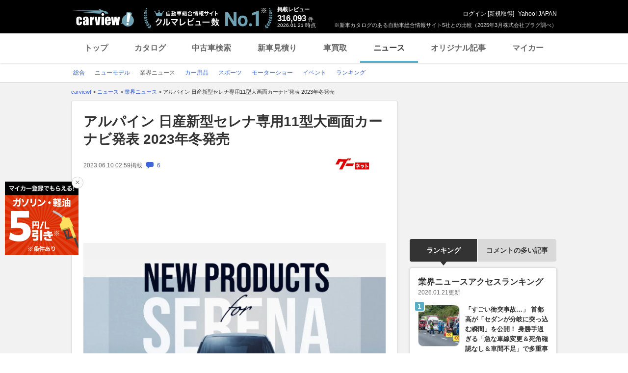

--- FILE ---
content_type: text/html;charset=UTF-8
request_url: https://carview.yahoo.co.jp/news/detail/5bae1e2b9a72b7c7772ef05eac5179d951a012eb/
body_size: 72152
content:
<!DOCTYPE HTML>
<html lang="ja">
<head>
    
    
    <script>
        var pageData = {
            ual: {
                opttype: 'pc',
                
                
                content_id : "5bae1e2b9a72b7c7772ef05eac5179d951a012eb",
                id_type : 'shannon_article',
                
                nopv : 'false',
                mtestid : '',
                ss_join_id : '',
                ss_join_id_type : '',
            }
        };
        var TLDataContext = {
            ual: {
                pageview : {
                    opttype: 'pc',
                    
                    
                    content_id : "5bae1e2b9a72b7c7772ef05eac5179d951a012eb",
                    id_type : 'shannon_article',
                    
                    nopv : 'false',
                    mtestid : '',
                    ss_join_id : '',
                    ss_join_id_type : '',
                }
            }
        };

        window.addEventListener('pageshow', (event) => {
            if (event.persisted === true) {
                window.ualPageviewFire();
            }
        });
    </script>
    
  <script async src="https://s.yimg.jp/images/ds/managed/1/managed-ual.min.js?tk=7ded0efc-cf54-4c85-a4cc-7441b2c52745&service=carview"></script>


    <meta http-equiv="Content-Type" content="text/html; charset=utf-8">
    <meta http-equiv="Content-Style-Type" content="text/css">
    <meta http-equiv="Content-Script-Type" content="text/javascript">
    <title>アルパイン 日産新型セレナ専用11型大画面カーナビ発表 2023年冬発売（グーネット） | 自動車情報・ニュース - carview!</title>
    <meta name="description"
          content="カー用品・パーツ [2023.06.09 UP]アルパイン 日産新型セレナ専用11型大画面カーナビ発表 2023年冬発売　電子部品、カーエレクトロニクス関連製品の開発・製造・販売を行うアルプスアルパインと、その国内マーケティング部門で...">
    <meta name="keywords"
          content="自動車業界ニュース,自動車ニュース,自動車,中古車,車,クルマ,新車,輸入車,ニュース,carview,carview!,ヤフー,yahoo,カービュー,LINEヤフー">
    <meta name="robots" content="max-image-preview:large" />
    <link rel="canonical" href="https://carview.yahoo.co.jp/news/detail/5bae1e2b9a72b7c7772ef05eac5179d951a012eb/"/>
    
    
    <link rel="shortcut icon" href="https://s.yimg.jp/images/carview/pc/images/cmn/favicon.ico">
    
        <link rel="preload" href="https://s.yimg.jp/images/carview/pc/css/cmn.css" type="text/css" media="all" as="style">
        <link rel="preload" href="https://s.yimg.jp/images/carview/pc/css/news.css" type="text/css" media="all" as="style">
        
            <link rel="preload" href="https://autos-pctr.c.yimg.jp/[base64]" as="image">
            <link rel="preload" href="https://autos-pctr.c.yimg.jp/[base64]" as="image">
        
    
    <link rel="stylesheet" href="https://s.yimg.jp/images/carview/pc/css/cmn.css" type="text/css" media="all">
    <link rel="stylesheet" href="https://s.yimg.jp/images/carview/pc/css/ai_floating_bnr.css" type="text/css" media="all">
    <script src="https://yads.c.yimg.jp/js/yads-async.js"></script>
    
    <script async src="https://s.yimg.jp/images/ds/yas/ya-1.6.2.min.js"></script>
    
    <script>
window.yacmds = window.yacmds || [];
window.ya = window.ya || function(){yacmds.push(arguments)};
ya('init', "240050dcb53945e1bdd723346b774ab8", "cb362952-cae3-4035-be8a-af979a5a9978");
ya('hit', 'pageview,webPerformance');
    </script>
    <script>
    window.addEventListener('pageshow', (event) => {
        if (event.persisted === true) {
            ya('hit', 'pageview,webPerformance');
        }
    });
    </script>


    
    <!-- Google Tag Manager -->
    <script>(function(w,d,s,l,i){w[l]=w[l]||[];w[l].push({'gtm.start':
    new Date().getTime(),event:'gtm.js'});var f=d.getElementsByTagName(s)[0],
    j=d.createElement(s),dl=l!='dataLayer'?'&l='+l:'';j.async=true;j.src=
    'https://www.googletagmanager.com/gtm.js?id='+i+dl;f.parentNode.insertBefore(j,f);
    })(window,document,'script','dataLayer','GTM-KH268M2Z');</script>
    <!-- End Google Tag Manager -->


    <meta name="_csrf" content="AuTCb2kBL6ETvn71antuEhtsTrgXQSpJ4-9bH2S0R0VVe0ZjNV-OmhTDlrkoOvxV0fweHnZBq8A0608xuuqtW4F3joQZybSsRAlEIGvtJm-5A9dstzu7yW9K3zSoSp-PxLdZeAvI" />
    <meta name="_csrf_mota" content="AuTCb2kBQFI-TYn-k3krmJ82ENUBinX6MmvwSxvgt2OjigZUjUpRRBeSq5vp4x6g80dLLHE-0p_BEy1X15V1rJ6ULcC-0YGLPy6Ns0Vc1PC6ipK_5IwbS98ZHBz-BkvZKNJTxDSI" />
    <link rel="stylesheet" href="https://s.yimg.jp/images/carview/pc/css/news.css" type="text/css" media="all">
    
<!--facebook-->
<meta property="og:title" content="アルパイン 日産新型セレナ専用11型大画面カーナビ発表 2023年冬発売（グーネット） | 自動車情報・ニュース - carview!">
<meta property="og:description" content="カー用品・パーツ [2023.06.09 UP]アルパイン 日産新型セレナ専用11型大画面カーナビ発表 2023年冬発売　電子部品、カーエレクトロニクス関連製品の開発・製造・販売を行うアルプスアルパインと、その国内マーケティング部門で...">
<meta property="og:url" content="https://carview.yahoo.co.jp/news/detail/5bae1e2b9a72b7c7772ef05eac5179d951a012eb/">
<meta property="og:image" content="https://autos-pctr.c.yimg.jp/E8AMlYWU4zGKe4isosZ0gb2D0DgzZwi7cGz3rEpAawYOxiXGECOAY3eZALZVJ62vamybybSPn05HKdNh-MDLHT7pCx03ZHA5MXjrNgL-TzHPG0He51NiJd49l_TDign4anCtbcN2Yd393MF3bW3ibhxF5nDTo8rMMpAwOQ38aMlm3ZNFqz-4i6-Wxyjug4wh">
<meta property="og:type" content="article">
<meta property="og:site_name" content="日本最大級のクルマ総合情報サイト、カービュー!">
<meta property="fb:app_id" content="387886177990954">
<!--facebook/-->

    <script type="text/javascript" src="https://s.yimg.jp/images/carview/tech/js/common/analytics/cv-analytics-custom-event-2.0.0.min.js?v=20220927"></script>
</head>

<body class="yj990 carview-news cv-base_design">


<!-- Google Tag Manager (noscript) -->
<noscript>
    <iframe src="https://www.googletagmanager.com/ns.html?id=GTM-KH268M2Z"
                  height="0" width="0" style="display:none;visibility:hidden"></iframe>
</noscript>
<!-- End Google Tag Manager (noscript) -->



<script>
    (function(i,s,o,g,r,a,m){i['GoogleAnalyticsObject']=r;i[r]=i[r]||function(){
    (i[r].q=i[r].q||[]).push(arguments)},i[r].l=1*new Date();a=s.createElement(o),
    m=s.getElementsByTagName(o)[0];a.async=1;a.src=g;m.parentNode.insertBefore(a,m)
    })(window,document,'script','//www.google-analytics.com/analytics.js','ga');

    ga('create', 'UA-50879924-3', 'carview.yahoo.co.jp');
    ga('send', 'pageview');

    window.addEventListener('pageshow', (event) => {
        if (event.persisted === true) {
            ga('send', 'pageview');
        }
    });
</script>

<!-- GA4 -->
<script async src="https://www.googletagmanager.com/gtag/js?id=G-LKP6YGDEPH"></script>
<script>
    window.dataLayer = window.dataLayer || [];
    function gtag(){dataLayer.push(arguments);}
    gtag('js', new Date());

    gtag('config', 'G-LKP6YGDEPH', {
        'cookie_domain': window.location.hostname
    });

    window.addEventListener('pageshow', (event) => {
        if (event.persisted === true) {
            gtag('event', 'page_view');
        }
    });
</script>


<div id="wrapper">

    <div id="header">
    <span class="yjGuid"><a name="yjPagetop" id="yjPagetop"></a><img src="https://s.yimg.jp/yui/jp/tmpl/1.1.0/audionav.gif" width="1" height="1" alt="このページの先頭です"></span>
    <span class="yjSkip"><a href="#yjContentsStart"><img src="https://s.yimg.jp/yui/jp/tmpl/1.1.0/audionav.gif" alt="このページの本文へ" width="1" height="1" ></a></span>

    <div id="sh"><!--CustomLogger #sh-->
        <div class="header_common--wrapper">
            <div class="header_common">
                
                
                    <p class="header_common--logo">
                        
                        <a href="https://carview.yahoo.co.jp/">
                        
                        <img src="https://s.yimg.jp/images/carview/common/images/svg/logo_carview_white_large.svg" alt="carview!" width="130" height="36">
                        
                        </a>
                        
                    </p>
                
                
                    <div class="header_common--review_appeal">
                        <img src="https://s.yimg.jp/images/carview/pc/images/cmn/header_car-review_no1.png" alt="自動車総合情報サイト クルマレビュー数 No.1" width="262" height="42">
                        <div class="header_common--review_appeal--note">※新車カタログのある自動車総合情報サイト5社との比較（2025年3月株式会社プラグ調べ）</div>
                    </div>
                    <div class="header_common--review_number">
                        <div class="header_common--review_number--ttl">掲載レビュー</div>
                        <div class="header_common--review_number--count"><a href="https://carview.yahoo.co.jp/ncar/catalog/" data-cl-params="_cl_link:rvwlnk;"><p>316,093</p><div class="size_small">件</div></a></div>
                        <div class="header_common--review_number--time"><time>2026.01.21</time>時点</div>
                    </div>
                    <div class="header_common--user_info">
                        <div class="header_common--user_info--name"><a href="https://login.yahoo.co.jp/config/login?.src=auto&amp;.done=https%3A%2F%2Fcarview.yahoo.co.jp%2Fnews%2Fdetail%2F5bae1e2b9a72b7c7772ef05eac5179d951a012eb%2F">ログイン</a> [<a href="https://account.edit.yahoo.co.jp/registration?.src=www&amp;.done=https%3A%2F%2Fcarview.yahoo.co.jp%2Fnews%2Fdetail%2F5bae1e2b9a72b7c7772ef05eac5179d951a012eb%2F">新規取得</a>]</div>
                        
                        <div class="header_common--user_info--ylogo"><a href="https://www.yahoo.co.jp/">Yahoo! JAPAN</a></div>
                    </div>
                
            </div>
        </div>
    </div><!--ULT /#sh-->

    
        <div id="h_nav"><!--ULT #h_nav-->
            <div class="global_nav_wrapper">
                <nav class="global_nav">
                    <a class="global_nav--item" data-cl-params="_cl_link:top;" href="https://carview.yahoo.co.jp/" data-cl_cl_index="1">トップ</a>
                    <a class="global_nav--item" data-cl-params="_cl_link:ctl;" href="https://carview.yahoo.co.jp/ncar/catalog/" data-cl_cl_index="2">カタログ</a>
                    <a class="global_nav--item" data-cl-params="_cl_link:ucr;" href="https://ucar.carview.yahoo.co.jp/" data-cl_cl_index="3">中古車検索</a>
                    <a class="global_nav--item" data-cl-params="_cl_link:estm;" href="https://carviewform.yahoo.co.jp/newcar/?utm_source=carview&amp;utm_medium=referral&amp;utm_campaign=cv_glonavi_pc&amp;src=cv_glonavi_pc" data-cl_cl_index="4">新車見積り</a>
                    <a class="global_nav--item" data-cl-params="_cl_link:asmt;" href="https://kaitori.carview.co.jp/?src=yahooautos_kaitori_glonavi_pc" data-cl_cl_index="5">車買取</a>
                    <a class="global_nav--item is-current" data-cl-params="_cl_link:news;" href="https://carview.yahoo.co.jp/news/" data-cl_cl_index="6">ニュース</a>
                    <a class="global_nav--item" data-cl-params="_cl_link:art;" href="https://carview.yahoo.co.jp/article/" data-cl_cl_index="7">オリジナル記事</a>
                    <a class="global_nav--item" data-cl-params="_cl_link:myc;" href="https://mycar.yahoo.co.jp/" data-cl_cl_index="8">マイカー</a>
                </nav>
            </div>

        </div><!--ULT /#h_nav-->
    
</div><!--/#header-->


    <div id="header">
        <div id="h_subnav"><!--CustomLogger #h_subnav-->
    <div class="nav-regional">
        <div class="content">
            <ul>
                <li>
                    <a href="/news/">
                        <span>総合</span>
                    </a>
                </li>
                <li>
                    <a href="/news/newmodel/">
                        <span>ニューモデル</span>
                    </a>
                </li>
                <li>
                    <a href="/news/market/" class="current">
                        <span>業界ニュース</span>
                    </a>
                </li>
                <li>
                    <a href="/news/goods/">
                        <span>カー用品</span>
                    </a>
                </li>
                <li>
                    <a href="/news/motorsports/">
                        <span>スポーツ</span>
                    </a>
                </li>
                <li>
                    <a href="/news/motorshow/">
                        <span>モーターショー</span>
                    </a>
                </li>
                <li>
                    <a href="/news/event/">
                        <span>イベント</span>
                    </a>
                </li>
                <li>
                    <a href="/news/ranking/">
                        <span>ランキング</span>
                    </a>
                </li>
            </ul>
        </div>
    </div>
</div><!--CustomLogger #h_subnav-->

    </div><!--/#header-->

    <div id="emg">
        <script defer src="https://s.yimg.jp/images/templa/mhdemg/v2/templa.min.js"></script>
<script>
    window.addEventListener('DOMContentLoaded', function () {
        if (typeof YAHOO !== 'undefined' && typeof YAHOO.JP !== 'undefined' && typeof YAHOO.JP.templa.EMG !== 'undefined' && typeof YAHOO.JP.templa.EMG.load !== 'undefined') {
            YAHOO.JP.templa.EMG.load({
                device_id: 'pc',
                disable_emg1: false,
                disable_emg2: false,
                disable_emg3: false
            });
        }
    }, false);
</script>
<div id="TEMPLA_EMG"></div>
    </div>

    <hr class="yjSeparation">
    <div id="contents">
        <div id="bclst"><!--CustomLogger #bclst-->
<div id="yjContentsHeader">
    <div id="yjBreadcrumbs">
        <p itemscope itemtype="http://schema.org/BreadcrumbList">
            <span class="yjGuid">現在位置：</span>
            <span itemprop="itemListElement" itemscope itemtype="http://schema.org/ListItem">
                <a href="/" itemprop="item">
                    <span itemprop="name">carview!</span>
                </a>
                &gt;
                <meta itemprop="position" content="1">
            </span>

            <span itemprop="itemListElement" itemscope itemtype="http://schema.org/ListItem">
                <a href="/news/" itemprop="item">
                    <span itemprop="name">ニュース</span>
                </a>
                
                
                    &gt;
                
                <meta itemprop="position" content="2">
            </span><span itemprop="itemListElement" itemscope itemtype="http://schema.org/ListItem">
                <a href="/news/market/" itemprop="item">
                    <span itemprop="name">業界ニュース</span>
                </a>
                
                
                    &gt;
                
                <meta itemprop="position" content="3">
            </span><span itemprop="itemListElement" itemscope itemtype="http://schema.org/ListItem">
                
                <span itemprop="name">アルパイン 日産新型セレナ専用11型大画面カーナビ発表 2023年冬発売</span>
                
                <meta itemprop="position" content="4">
            </span>
        </p>
    </div><!--/#yjBreadcrumbs-->
</div><!--/#yjContentsHeader-->
</div><!--CustomLogger /#bclst-->

        <noscript>
    <div id="cmnAnnounce">
        <div class="jsOff">
            <p class="st01">現在JavaScriptが無効になっています。Carview!のすべての機能を利用するためには、JavaScriptの設定を有効にしてください。</p>
            <p class="st02">JavaScriptの設定を変更する方法は<a href="https://support.yahoo-net.jp/noscript">こちら</a>。</p>
        </div>
    </div><!--/#cmnAnnounce-->
</noscript>


        <div id="yjContentsBody">
			<span class="yjGuid">
				<a name="yjContentsStart" id="yjContentsStart"></a>
				<img src="https://s.yimg.jp/yui/jp/tmpl/1.1.0/audionav.gif" alt="ここから本文です" width="1" height="1">
			</span>
            <div id="yjMain">
                <div class="yjMainGrid">
                    <div class="article_cont--wrapper">
                        <!-- 記事本体/ -->
                        <div class="article_cont">

                            <div id="knittl"><!--CustomLogger #knittl-->
    <!-- 記事見出し/ -->
    <div class="article_cont--head">
        
        <h1 class="article_cont--head--ttl">アルパイン 日産新型セレナ専用11型大画面カーナビ発表 2023年冬発売</h1>
        <div class="article_cont--head--info">
            <div class="article_cont--head--info--time">
                <time class="article_cont--head--info--time--published"
                      datetime="2023-06-10T02:59:25+09:00"
                      datepublished="2023-06-10T02:59:25+09:00">2023.06.10 02:59</time>
                <span class="article_cont--head--info--time--published--text">掲載</span>
                
                
                <a href="/news/detail/5bae1e2b9a72b7c7772ef05eac5179d951a012eb/comment/"
                   rel="nofollow"
                   class="article_cont--head--info--time--link">
                    <span class="comment_num"><span class="ico_comment"></span>6</span>
                </a>
            </div>
            <div class="article_cont--head--info--cp_logo">
                <a href="https://www.goo-net.com/magazine/"
                   class="article_cont_head--info--cp_logo--link"
                   target="_blank" rel="noopener"
                   data-cl-params="_cl_link:origin_gnt;"
                   data-ya-name="link_news_cp_gnt"
                   data-ya-action="click_pc"
                   data-ya-category="logo"
                   onclick="CvAnalytics.prototype.clickEvent(this)">
                    <img src="https://s.yimg.jp/images/carview/pc/images/cp/goonet_logo_200x60.png" alt="情報提供：グーネット"
                         data-ya-name="link_news_cp_gnt"
                         data-ya-action="impression_pc"
                         data-ya-category="logo"
                         width="160" height="40"
                         onload="CvAnalytics.prototype.loadEvent(this)">
                </a>
            </div>
        </div>
    </div>
    <!-- /記事見出し -->
</div><!--CustomLogger /#knittl-->


                            <div id="ydn-contents-top-text"></div>

                            <div id="ual_detail"><!--CustomLogger #ual_detail-->
                                <div data-ual-view-type="detail" data-ual="content_id:5bae1e2b9a72b7c7772ef05eac5179d951a012eb">
                                    
    <!-- 記事写真/ -->
    <div class="article_cont--photo">
        <div class="article_cont--photo--main_img">
            <picture>
                <source srcset="https://autos-pctr.c.yimg.jp/[base64]" type="image/webp" width="618" height="412">
                <img src="https://autos-pctr.c.yimg.jp/[base64]" alt="アルパイン 日産新型セレナ専用11型大画面カーナビ発表 2023年冬発売" width="618" height="412">
            </picture>
        </div>
        
        <ul class="article_cont--photo--thumbs">
            <li class="article_cont--photo--thumbs--item">
                <a href="/news/detail/5bae1e2b9a72b7c7772ef05eac5179d951a012eb/photo/?page=2"
                   class="article_cont--photo--thumbs--item--link"
                   rel="nofollow"
                   data-cl-params="_cl_link:img;">
                    <picture>
                        <source srcset="https://autos-pctr.c.yimg.jp/[base64]" type="image/webp">
                        <img src="https://autos-pctr.c.yimg.jp/[base64]" alt="アルパイン 日産新型セレナ専用11型大画面カーナビ発表 2023年冬発売" width="104" height="71">
                    </picture>
                </a>
            </li>
            <li class="article_cont--photo--thumbs--item">
                <a href="/news/detail/5bae1e2b9a72b7c7772ef05eac5179d951a012eb/photo/?page=3"
                   class="article_cont--photo--thumbs--item--link"
                   rel="nofollow"
                   data-cl-params="_cl_link:img;">
                    <picture>
                        <source srcset="https://autos-pctr.c.yimg.jp/[base64]" type="image/webp">
                        <img src="https://autos-pctr.c.yimg.jp/[base64]" alt="アルパイン 日産新型セレナ専用11型大画面カーナビ発表 2023年冬発売" width="104" height="71">
                    </picture>
                </a>
            </li>
            <li class="article_cont--photo--thumbs--item">
                <a href="/news/detail/5bae1e2b9a72b7c7772ef05eac5179d951a012eb/photo/?page=4"
                   class="article_cont--photo--thumbs--item--link"
                   rel="nofollow"
                   data-cl-params="_cl_link:img;">
                    <picture>
                        <source srcset="https://autos-pctr.c.yimg.jp/[base64]" type="image/webp">
                        <img src="https://autos-pctr.c.yimg.jp/[base64]" alt="アルパイン 日産新型セレナ専用11型大画面カーナビ発表 2023年冬発売" width="104" height="71">
                    </picture>
                </a>
            </li>
            <li class="article_cont--photo--thumbs--item">
                <a href="/news/detail/5bae1e2b9a72b7c7772ef05eac5179d951a012eb/photo/?page=5"
                   class="article_cont--photo--thumbs--item--link"
                   rel="nofollow"
                   data-cl-params="_cl_link:img;">
                    <picture>
                        <source srcset="https://autos-pctr.c.yimg.jp/[base64]" type="image/webp">
                        <img src="https://autos-pctr.c.yimg.jp/[base64]" alt="アルパイン 日産新型セレナ専用11型大画面カーナビ発表 2023年冬発売" width="104" height="71">
                    </picture>
                </a>
            </li>
            <li class="article_cont--photo--thumbs--item">
                <a href="/news/detail/5bae1e2b9a72b7c7772ef05eac5179d951a012eb/photo/?page=6"
                   class="article_cont--photo--thumbs--item--link"
                   rel="nofollow"
                   data-cl-params="_cl_link:img;">
                    <picture>
                        <source srcset="https://autos-pctr.c.yimg.jp/[base64]" type="image/webp">
                        <img src="https://autos-pctr.c.yimg.jp/[base64]" alt="アルパイン 日産新型セレナ専用11型大画面カーナビ発表 2023年冬発売" width="104" height="71">
                    </picture>
                </a>
            </li>
            <li class="article_cont--photo--thumbs--item">
                <a href="/news/detail/5bae1e2b9a72b7c7772ef05eac5179d951a012eb/photo/"
                   class="article_cont--photo--thumbs--item--more"
                   rel="nofollow"
                   data-cl-params="_cl_link:imglnk;">全て見る<br><b>6枚</b>
                </a>
            </li>
        </ul>
    </div>
    <!-- /記事写真 -->


                                    
    <!-- 記事本文/ -->
    <div class="article_cont--body">
        <!-- article_contents or news_contents -->
        <div id="news_contents">
            <div class="article_cont--body--sentence">
                <div class="article_cont--body--sentence--inner">
                    <p>カー用品・パーツ [2023.06.09 UP]<br><br><br>アルパイン 日産新型セレナ専用11型大画面カーナビ発表 2023年冬発売<br>　電子部品、カーエレクトロニクス関連製品の開発・製造・販売を行うアルプスアルパインと、その国内マーケティング部門であるアルパインマーケティングは6月8日、日産・新型セレナ専用11型大画面カーナビを発表した。発売は2023年冬を予定。</p>
                    <p>
                        <a href="https://www.goo-net.com/magazine/newmodel/testdrive/195009/"
                           data-ya-name="link_news_cp_gnt"
                           data-ya-action="click_pc"
                           data-ya-category="middle_text"
                           onclick="CvAnalytics.prototype.clickEvent(this)"
                           data-cl-params="_cl_link:txtlnk;" target="_blank">【日産 新型セレナ e-POWER】格上の迫力あるマスクに充実の先進装備</a>
                    </p>
                    <p><br>高画質大画面ディスプレイ搭載「ビッグX11」 コクピットとの一体感を実現したデザイン<br><br>EX11NX2-SE-28-AM<br>　新型セレナ専用11型大画面カーナビ ビッグX11（EX11NX2-SE-28-AM）は、11型WXGA液晶の高画質大画面ディスプレイを搭載し、専用操作キーやパネルなど新型セレナ専用デザインによりコクピットとの一体感を実現。<br><br>　専用のオープニングやサウンドチューニングなど、新型セレナ向けに専用設計され、スマートフォン連携でApple CarPlay（ワイヤレス）/Android Auto/Amazon Alexaにも対応する。<br><br>　また、クルマを真上から見下ろしているかのような映像で周囲を確認できる日産の「インテリジェントアラウンドビューモニター機能」に対応し、ディスプレイに表示することも可能。<br><br>　このほか、高級オーディオパーツの採用やハイレゾにも対応したハイグレードサウンド、HDMI接続でスマホの動画・映像の再生、デバイス側リモコン操作を行うHDMI CECにも対応している。<br><br>　アルパインでは同製品のほか、フローティング ビッグX11やリアビジョン取付けキットも6月下旬より順次、全国のアルパイン製品取扱店にて販売を開始する。<br><br><br>製品概要<br><br>EX11NX2-SE-28-AM<br>新型セレナ専用11型大画面カーナビ ビッグX11<br>型番：EX11NX2-SE-28-AM<br>価格：オープン<br>発売：2023年冬予定<br><br>新型セレナ専用 11型カーナビフローティングビッグX11/フローティングビッグDA取付けキット<br>標準小売価格：14,300円（消費税込・取付費別）<br>発売：7月中旬予定<br><br><br>新型セレナ装着イメージ<br>新型セレナ専用12.8型リアビジョン取付けキット<br>型番：KTX-N120RV-SE-28VG<br>標準小売価格：29,700円（消費税込・取付費別）<br>発売：6月下旬予定<br><br>新型セレナ専用10.1型リアビジョン取付けキット<br>型番：KTX-N100RV-SE-28K　<br>標準小売価格：18,810円（消費税込・取付費別）<br>発売：6月下旬予定<br><br><br>XF11NX2（新型セレナ装着イメージ）<br>新型セレナ専用フローティングビッグX11 DVD/CD搭載<br>型番：XF11NX2　<br>価格：オープン<br>発売：発売中<br><br>新型セレナ専用フローティングビッグX11<br>型番：XF11NX2S<br>価格：オープン<br>発売：発売中<br><br><br>DAF11Z（新型セレナ装着イメージ）<br>新型セレナ専用ディスプレイオーディオ 11型フローティングビッグDA<br>型番：DAF11Z<br>価格：オープン<br>発売：発売中<br><br>アルパイン 公式HP<br>https://www.alpine.co.jp/<br><br>【あわせて読みたい】<br><br>https://www.goo-net.com/magazine/newmodel/testdrive/195009/https://www.goo-net.com/magazine/newmodel/by-vehicle-type-information/191662/      セレナの新車情報を見る<br><br>  </p>
                </div>
                
            </div>
            <!-- キャンペーンテキスト-->
            
            <!-- /キャンペーンテキスト -->
        </div>
        <!-- /article_contents or news_contents -->
    </div>
    <!-- /記事本文 -->

                                </div>
                            </div>
                            <!--CustomLogger /#ual_detail-->

                            <div id="thumblist"><!--CustomLogger #thumblist-->
    <!-- サムネイル一覧/ -->
    <div class="article_cont--thumb">
        <ul class="article_cont--thumb--list">
            <li class="article_cont--thumb--list--item">
                <a href="/news/detail/5bae1e2b9a72b7c7772ef05eac5179d951a012eb/photo/?page=1"
                   class="article_cont--thumb--list--item--link"
                   rel="nofollow">
                    <picture>
                        <source srcset="https://autos-pctr.c.yimg.jp/[base64]" type="image/webp">
                        <img src="https://autos-pctr.c.yimg.jp/[base64]" alt="アルパイン 日産新型セレナ専用11型大画面カーナビ発表 2023年冬発売" width="120" height="80" loading="lazy">
                    </picture>
                </a>
            </li>
            <li class="article_cont--thumb--list--item">
                <a href="/news/detail/5bae1e2b9a72b7c7772ef05eac5179d951a012eb/photo/?page=2"
                   class="article_cont--thumb--list--item--link"
                   rel="nofollow">
                    <picture>
                        <source srcset="https://autos-pctr.c.yimg.jp/[base64]" type="image/webp">
                        <img src="https://autos-pctr.c.yimg.jp/[base64]" alt="アルパイン 日産新型セレナ専用11型大画面カーナビ発表 2023年冬発売" width="120" height="80" loading="lazy">
                    </picture>
                </a>
            </li>
            <li class="article_cont--thumb--list--item">
                <a href="/news/detail/5bae1e2b9a72b7c7772ef05eac5179d951a012eb/photo/?page=3"
                   class="article_cont--thumb--list--item--link"
                   rel="nofollow">
                    <picture>
                        <source srcset="https://autos-pctr.c.yimg.jp/[base64]" type="image/webp">
                        <img src="https://autos-pctr.c.yimg.jp/[base64]" alt="アルパイン 日産新型セレナ専用11型大画面カーナビ発表 2023年冬発売" width="120" height="80" loading="lazy">
                    </picture>
                </a>
            </li>
            <li class="article_cont--thumb--list--item">
                <a href="/news/detail/5bae1e2b9a72b7c7772ef05eac5179d951a012eb/photo/?page=4"
                   class="article_cont--thumb--list--item--link"
                   rel="nofollow">
                    <picture>
                        <source srcset="https://autos-pctr.c.yimg.jp/[base64]" type="image/webp">
                        <img src="https://autos-pctr.c.yimg.jp/[base64]" alt="アルパイン 日産新型セレナ専用11型大画面カーナビ発表 2023年冬発売" width="120" height="80" loading="lazy">
                    </picture>
                </a>
            </li>
            <li class="article_cont--thumb--list--item">
                <a href="/news/detail/5bae1e2b9a72b7c7772ef05eac5179d951a012eb/photo/?page=5"
                   class="article_cont--thumb--list--item--link"
                   rel="nofollow">
                    <picture>
                        <source srcset="https://autos-pctr.c.yimg.jp/[base64]" type="image/webp">
                        <img src="https://autos-pctr.c.yimg.jp/[base64]" alt="アルパイン 日産新型セレナ専用11型大画面カーナビ発表 2023年冬発売" width="120" height="80" loading="lazy">
                    </picture>
                </a>
            </li>
            <li class="article_cont--thumb--list--item">
                <a href="/news/detail/5bae1e2b9a72b7c7772ef05eac5179d951a012eb/photo/?page=6"
                   class="article_cont--thumb--list--item--link"
                   rel="nofollow">
                    <picture>
                        <source srcset="https://autos-pctr.c.yimg.jp/[base64]" type="image/webp">
                        <img src="https://autos-pctr.c.yimg.jp/[base64]" alt="アルパイン 日産新型セレナ専用11型大画面カーナビ発表 2023年冬発売" width="120" height="80" loading="lazy">
                    </picture>
                </a>
            </li>
        </ul>
    </div>
    <!-- /サムネイル一覧 -->
</div>
<!--CustomLogger #thumblist-->

                            <div id="rltlnk"><!--CustomLogger #rltlnk-->
    <!-- 関連記事/ -->
    <div class="article_cont--related_article">
        <h2 class="article_cont--related_article--ttl">関連記事</h2>
        <ul class="article_cont--related_article--list">
            <li class="article_cont--related_article--list--item">
                <a href="https://www.goo-net.com/magazine/newmodel/testdrive/195009/" target="_blank" rel="noopener"
                   class="article_cont--related_article--list--item--link"
                   data-cl-params="_cl_link:rltlnk_gnt;"
                   data-ya-name="link_news_cp_gnt"
                   data-ya-action="click_pc"
                   data-ya-category="5bae1e2b9a72b7c7772ef05eac5179d951a012eb_text"
                   onclick="CvAnalytics.prototype.clickEvent(this)">【日産 新型セレナ e-POWER】格上の迫力あるマスクに充実の先進装備</a>
            </li>
            <li class="article_cont--related_article--list--item">
                <a href="https://www.goo-net.com/magazine/newmodel/discount/194171/" target="_blank" rel="noopener"
                   class="article_cont--related_article--list--item--link"
                   data-cl-params="_cl_link:rltlnk_gnt;"
                   data-ya-name="link_news_cp_gnt"
                   data-ya-action="click_pc"
                   data-ya-category="5bae1e2b9a72b7c7772ef05eac5179d951a012eb_text"
                   onclick="CvAnalytics.prototype.clickEvent(this)">私もX氏 読者の値引き実例集 難攻の新型セレナ・下取りなしの交渉やいかに</a>
            </li>
            <li class="article_cont--related_article--list--item">
                <a href="https://www.goo-net.com/magazine/newmodel/car-news/194015/" target="_blank" rel="noopener"
                   class="article_cont--related_article--list--item--link"
                   data-cl-params="_cl_link:rltlnk_gnt;"
                   data-ya-name="link_news_cp_gnt"
                   data-ya-action="click_pc"
                   data-ya-category="5bae1e2b9a72b7c7772ef05eac5179d951a012eb_text"
                   onclick="CvAnalytics.prototype.clickEvent(this)">日産セレナ×ビームス 親子に伝統工芸“弟子入り”体験提供「てしごトリップ」発表</a>
            </li>
            <li class="article_cont--related_article--list--item">
                <a href="https://www.goo-net.com/magazine/cartopic/event-report/193949/" target="_blank" rel="noopener"
                   class="article_cont--related_article--list--item--link"
                   data-cl-params="_cl_link:rltlnk_gnt;"
                   data-ya-name="link_news_cp_gnt"
                   data-ya-action="click_pc"
                   data-ya-category="5bae1e2b9a72b7c7772ef05eac5179d951a012eb_text"
                   onclick="CvAnalytics.prototype.clickEvent(this)">日産 新型セレナなど出展 人とくるまのテクノロジー展2023</a>
            </li>
        </ul>
    </div>
    <!-- /関連記事 -->
</div>
<!-- /CustomLogger #rltlnk-->

                            <!--CustomLogger #rltinf-->
    <div class="article_cont--sns"><!-- SNS・CPロゴ/ -->
        <div id="snsbtn"><!--CustomLogger #snsbtn-->
            <ul class="article_cont--sns--list">
                <li class="article_cont--sns--list--item">
                    <a href="https://www.facebook.com/sharer/sharer.php?u=https%3A%2F%2Fcarview.yahoo.co.jp%2Fnews%2Fdetail%2F5bae1e2b9a72b7c7772ef05eac5179d951a012eb%2F&amp;t=%E3%82%A2%E3%83%AB%E3%83%91%E3%82%A4%E3%83%B3+%E6%97%A5%E7%94%A3%E6%96%B0%E5%9E%8B%E3%82%BB%E3%83%AC%E3%83%8A%E5%B0%82%E7%94%A811%E5%9E%8B%E5%A4%A7%E7%94%BB%E9%9D%A2%E3%82%AB%E3%83%BC%E3%83%8A%E3%83%93%E7%99%BA%E8%A1%A8+2023%E5%B9%B4%E5%86%AC%E7%99%BA%E5%A3%B2++%7C+%E8%87%AA%E5%8B%95%E8%BB%8A%E6%83%85%E5%A0%B1%E3%82%B5%E3%82%A4%E3%83%88%E3%80%90%E6%96%B0%E8%BB%8A%E3%83%BB%E4%B8%AD%E5%8F%A4%E8%BB%8A%E3%80%91+-+carview%21" target="_blank" rel="noopener" class="article_cont--sns--list--item--link">
                        <img src="https://s.yimg.jp/images/carview/common/images/png/icon_sns-facebook.png" width="40" height="40" loading="lazy" alt="Facebook">
                    </a>
                </li>
                <li class="article_cont--sns--list--item">
                    <a href="https://twitter.com/share?url=https%3A%2F%2Fcarview.yahoo.co.jp%2Fnews%2Fdetail%2F5bae1e2b9a72b7c7772ef05eac5179d951a012eb%2F&amp;text=%E3%82%A2%E3%83%AB%E3%83%91%E3%82%A4%E3%83%B3+%E6%97%A5%E7%94%A3%E6%96%B0%E5%9E%8B%E3%82%BB%E3%83%AC%E3%83%8A%E5%B0%82%E7%94%A811%E5%9E%8B%E5%A4%A7%E7%94%BB%E9%9D%A2%E3%82%AB%E3%83%BC%E3%83%8A%E3%83%93%E7%99%BA%E8%A1%A8+2023%E5%B9%B4%E5%86%AC%E7%99%BA%E5%A3%B2++%7C+%E8%87%AA%E5%8B%95%E8%BB%8A%E6%83%85%E5%A0%B1%E3%82%B5%E3%82%A4%E3%83%88%E3%80%90%E6%96%B0%E8%BB%8A%E3%83%BB%E4%B8%AD%E5%8F%A4%E8%BB%8A%E3%80%91+-+carview%21" target="_blank" rel="noopener" class="article_cont--sns--list--item--link">
                        <img src="https://s.yimg.jp/images/carview/common/images/svg/ico_sns-x.svg" width="40" height="40" loading="lazy" alt="X（旧Twitter）">
                    </a>
                </li>
                <li class="article_cont--sns--list--item">
                    <a href="https://social-plugins.line.me/lineit/share?url=https%3A%2F%2Fcarview.yahoo.co.jp%2Fnews%2Fdetail%2F5bae1e2b9a72b7c7772ef05eac5179d951a012eb%2F%3Fsid%3Dcv" target="_blank" rel="noopener" class="article_cont--sns--list--item--link">
                        <img src="https://s.yimg.jp/images/carview/common/images/png/icon_sns-line.png" width="40" height="40" loading="lazy" alt="LINE">
                    </a>
                </li>
                <li class="article_cont--sns--list--item">
                    <a href="http://b.hatena.ne.jp/entry/https%3A%2F%2Fcarview.yahoo.co.jp%2Fnews%2Fdetail%2F5bae1e2b9a72b7c7772ef05eac5179d951a012eb%2F%3Fsid%3Dcv" target="_blank" rel="noopener" class="article_cont--sns--list--item--link">
                        <img src="https://s.yimg.jp/images/carview/common/images/png/icon_sns-b_hatena.png" width="40" height="40" loading="lazy" alt="はてなブックマーク">
                    </a>
                </li>
                <li class="article_cont--sns--list--item">
                    <a href="https://minkara.carview.co.jp/redirect/nanisiteru.aspx?ti=%E3%82%A2%E3%83%AB%E3%83%91%E3%82%A4%E3%83%B3+%E6%97%A5%E7%94%A3%E6%96%B0%E5%9E%8B%E3%82%BB%E3%83%AC%E3%83%8A%E5%B0%82%E7%94%A811%E5%9E%8B%E5%A4%A7%E7%94%BB%E9%9D%A2%E3%82%AB%E3%83%BC%E3%83%8A%E3%83%93%E7%99%BA%E8%A1%A8+20...++%7C+%E8%87%AA%E5%8B%95%E8%BB%8A%E6%83%85%E5%A0%B1%E3%82%B5%E3%82%A4%E3%83%88%E3%80%90%E6%96%B0%E8%BB%8A%E3%83%BB%E4%B8%AD%E5%8F%A4%E8%BB%8A%E3%80%91+-+carview%21&amp;url=https%3A%2F%2Fcarview.yahoo.co.jp%2Fnews%2Fdetail%2F5bae1e2b9a72b7c7772ef05eac5179d951a012eb%2F%3Fsid%3Dcv" target="_blank" rel="noopener" class="article_cont--sns--list--item--link">
                        <img src="https://s.yimg.jp/images/carview/common/images/png/icon_sns-minkara.png" width="40" height="40" loading="lazy" alt="みんカラ">
                    </a>
                </li>
            </ul>
        </div>
        <!--CustomLogger /#snsbtn-->
        <div id="origin"><!--CustomLogger #origin-->
            <div class="article_cont--sns--cp_logo">
                <a href="https://www.goo-net.com/magazine/" target="_blank" rel="noopener"
                   class="article_cont_head--info--cp_logo--link"
                   data-cl-params="_cl_link:origin_gnt;"
                   data-ya-name="link_news_cp_gnt"
                   data-ya-action="click_pc"
                   data-ya-category="logo"
                   onclick="CvAnalytics.prototype.clickEvent(this)">
                    <img src="https://s.yimg.jp/images/carview/pc/images/cp/goonet_logo_200x60.png" alt="情報提供：グーネット"
                         data-ya-name="link_news_cp_gnt"
                         data-ya-action="impression_pc"
                         data-ya-category="logo"
                         width="160" height="40"
                         onload="CvAnalytics.prototype.loadEvent(this)">
                </a>
            </div>
        </div><!--CustomLogger /#origin-->
    </div><!-- /SNS・CPロゴ -->

    <!-- 著者情報/ -->
    <div class="article_cont--writer_info">文：グーネット </div>
    <!-- /著者情報 -->


                            <div id="rlttag"><!--CustomLogger #rlttag-->
    <!-- 関連タグ/ -->
    <div class="article_cont--related_tag">
        <h3 class="article_cont--related_tag--ttl">関連タグ</h3>
        <ul class="article_cont--related_tag--list">
            <li class="article_cont--related_tag--list--item">
                <a href="/news/list/?keyword=日産"
                   class="article_cont--related_tag--list--item--link">#日産</a>
            </li>
            <li class="article_cont--related_tag--list--item">
                <a href="/news/list/?keyword=セレナ"
                   class="article_cont--related_tag--list--item--link">#セレナ</a>
            </li>
            <li class="article_cont--related_tag--list--item">
                <a href="/news/list/?keyword=レイ"
                   class="article_cont--related_tag--list--item--link">#レイ</a>
            </li>
            <li class="article_cont--related_tag--list--item">
                <a href="/news/list/?keyword=X1"
                   class="article_cont--related_tag--list--item--link">#X1</a>
            </li>
            <li class="article_cont--related_tag--list--item">
                <a href="/news/list/?keyword=NX"
                   class="article_cont--related_tag--list--item--link">#NX</a>
            </li>
        </ul>
    </div>
    <!-- /関連タグ -->
</div><!--CustomLogger /#rlttag-->

                            <!-- キャンペーンテキスト-->
                            
                                <div id="ual_cp" class="article_cont--mycar_link article_cont--mycar_link-unconditional">
                                    <a class="article_cont--mycar_link--txt"
                                       target="_blank"
                                       rel="noopener"
                                       href="https://carview.yahoo.co.jp/info/2026/01/gasoline-cp/?utm_source=ftbnr&amp;utm_medium=banner&amp;utm_campaign=speo"
                                       data-cl-params="_cl_link:cvcp_lnk;">【キャンペーン】第2・4金土日は5円/L引き！ガソリン・軽油をお得に給油！（要マイカー登録＆特定情報の入力）</a>
                                </div>
                            
                            <!-- /キャンペーンテキスト -->

                            <!--CustomLogger #rltinf-->
    <div id="rltnews"><!--CustomLogger #rltnews-->
        <!-- こんな記事も読まれています -->
        <div class="other_article">
            <h2 class="other_article--ttl">こんな記事も読まれています</h2>
            <div class="other_article--list js-slider_common_col3">
                <div class="other_article--list--item">
                    <div class="other_article--list--item--img">
                        <img src="https://mitsumame-pctr.c.yimg.jp/YW27FP8CqY1WhyJI7k6iOVbcdJ4VnjUODWU7yyIh-EFujC8wNEtQB4esvuvdvZXcvrS16InBc5f0FVv0hJX1zV0CCFgEYZAHOG9s3qPh8u3NQy0uBGWiDQ6qkfFhPjquqEL0VldbatgCZSrjD6ymvw==" alt="予算に合わせてルート検索！「移動コスパ」抑える新機能とは カーナビタイム"
                             width="198" height="132" loading="lazy">
                    </div>
                    <div class="other_article--list--item--body">
                        <div class="other_article--list--item--body--contents_txt">
                            <a href="https://carview.yahoo.co.jp/news/detail/0d216c9141741576404d4b962c2262284bae724b/?mode=top" data-cl-params="_cl_link:main;">予算に合わせてルート検索！「移動コスパ」抑える新機能とは カーナビタイム</a>
                        </div>
                        <div class="other_article--list--item--body--sub_txt">
                            <time class="other_article--list--item--body--sub_txt--date"
                                  datetime="2026-01-21T02:35:48+09:00">2026.01.21</time>
                            <div class="other_article--list--item--body--sub_txt--category">グーネット</div>
                        </div>
                    </div>
                </div>
                <div class="other_article--list--item">
                    <div class="other_article--list--item--img">
                        <img src="https://mitsumame-pctr.c.yimg.jp/YW27FP8CqY1WhyJI7k6iOVbcdJ4VnjUODWU7yyIh-EFujC8wNEtQB4esvuvdvZXcZrGd8VaD-v30K9AnFJL6v5OHJIjAafoZ-hvlT30KBAuxN0gyZdVtzHkrgzcDLg3C13I1VxPQHcq_Vtdt_TZ1Aw==" alt="アウディ「A6 e-tron」ラインアップ拡充！エントリーモデル＆四輪駆動モデル追加"
                             width="198" height="132" loading="lazy">
                    </div>
                    <div class="other_article--list--item--body">
                        <div class="other_article--list--item--body--contents_txt">
                            <a href="https://carview.yahoo.co.jp/news/detail/22a68b8a0576952e232fcdaeb35d84b0c2dbb02a/?mode=top" data-cl-params="_cl_link:main;">アウディ「A6 e-tron」ラインアップ拡充！エントリーモデル＆四輪駆動モデル追加</a>
                        </div>
                        <div class="other_article--list--item--body--sub_txt">
                            <time class="other_article--list--item--body--sub_txt--date"
                                  datetime="2026-01-21T02:31:24+09:00">2026.01.21</time>
                            <div class="other_article--list--item--body--sub_txt--category">グーネット</div>
                        </div>
                    </div>
                </div>
                <div class="other_article--list--item">
                    <div class="other_article--list--item--img">
                        <img src="https://mitsumame-pctr.c.yimg.jp/YW27FP8CqY1WhyJI7k6iOVbcdJ4VnjUODWU7yyIh-EFujC8wNEtQB4esvuvdvZXc4od3E7lN4ixEN5BZDLK3ju6YReXBHRxxXK737pncxSwy5WLPelh93YKELGn4xzlh6_TQDq93SV0ykFjXDHju6w==" alt="ヒョンデ 新型ミニバン「スターリア」EV版が初公開！最大9人乗りのラージモデルが世界展開へ"
                             width="198" height="132" loading="lazy">
                    </div>
                    <div class="other_article--list--item--body">
                        <div class="other_article--list--item--body--contents_txt">
                            <a href="https://carview.yahoo.co.jp/news/detail/260bb59f1c2a561c497c01456403b8f447f3c7f7/?mode=top" data-cl-params="_cl_link:main;">ヒョンデ 新型ミニバン「スターリア」EV版が初公開！最大9人乗りのラージモデルが世界展開へ</a>
                        </div>
                        <div class="other_article--list--item--body--sub_txt">
                            <time class="other_article--list--item--body--sub_txt--date"
                                  datetime="2026-01-21T02:21:34+09:00">2026.01.21</time>
                            <div class="other_article--list--item--body--sub_txt--category">グーネット</div>
                        </div>
                    </div>
                </div>
                <div class="other_article--list--item">
                    <div class="other_article--list--item--img">
                        <img src="https://mitsumame-pctr.c.yimg.jp/YW27FP8CqY1WhyJI7k6iOVbcdJ4VnjUODWU7yyIh-EFujC8wNEtQB4esvuvdvZXcdHT2FcqKObysRdznCpXqoYrfydYCWc9yc76XaZb8icHKp75wBCNjSUk72OSOPOeqmuBQKMWj5VpUNzvBlxAEZw==" alt="国産車オーナーいらっしゃい！絶景ドライビングクラブで“日本産”尽くしの特別イベント"
                             width="198" height="132" loading="lazy">
                    </div>
                    <div class="other_article--list--item--body">
                        <div class="other_article--list--item--body--contents_txt">
                            <a href="https://carview.yahoo.co.jp/news/detail/563b7a55d576bc8ffabe627f2ca45426fb02738d/?mode=top" data-cl-params="_cl_link:main;">国産車オーナーいらっしゃい！絶景ドライビングクラブで“日本産”尽くしの特別イベント</a>
                        </div>
                        <div class="other_article--list--item--body--sub_txt">
                            <time class="other_article--list--item--body--sub_txt--date"
                                  datetime="2026-01-21T02:06:07+09:00">2026.01.21</time>
                            <div class="other_article--list--item--body--sub_txt--category">グーネット</div>
                        </div>
                    </div>
                </div>
                <div class="other_article--list--item">
                    <div class="other_article--list--item--img">
                        <img src="https://mitsumame-pctr.c.yimg.jp/YW27FP8CqY1WhyJI7k6iOVbcdJ4VnjUODWU7yyIh-EFujC8wNEtQB4esvuvdvZXcEDDQ8A8HK04uxNSwxHImD_kAKdgNvkO4iT-8d4L-W5wv4K3lTEY8dFp1HGZzmV4iWsA-y7p7fuxUR7IFd-zHaQ==" alt="タイヤの空気圧、「高め」の目安はどれくらい？適正値や調整方法を解説"
                             width="198" height="132" loading="lazy">
                    </div>
                    <div class="other_article--list--item--body">
                        <div class="other_article--list--item--body--contents_txt">
                            <a href="https://carview.yahoo.co.jp/news/detail/c77607fdb53424bb7b41d8d35146e6bf8db71c42/?mode=top" data-cl-params="_cl_link:main;">タイヤの空気圧、「高め」の目安はどれくらい？適正値や調整方法を解説</a>
                        </div>
                        <div class="other_article--list--item--body--sub_txt">
                            <time class="other_article--list--item--body--sub_txt--date"
                                  datetime="2026-01-21T00:25:04+09:00">2026.01.21</time>
                            <div class="other_article--list--item--body--sub_txt--category">グーネット</div>
                        </div>
                    </div>
                </div>
                <div class="other_article--list--item">
                    <div class="other_article--list--item--img">
                        <img src="https://autos-pctr.c.yimg.jp/pF-wH-g9JETAksVQmYc0wlzk0wVnkIUsDV6QETCi8zHclsrsrv_DnXd9jsOKqOOQ" alt="スズキ「“新”ネイキッドモデル」登場！ 唯一無二の油冷単気筒エンジン＆充実装備でライダーをサポート！ 「ジクサー250」2026年モデルをインドで発表"
                             width="198" height="132" loading="lazy">
                    </div>
                    <div class="other_article--list--item--body">
                        <div class="other_article--list--item--body--contents_txt">
                            <a href="https://carview.yahoo.co.jp/news/detail/795d9630825e777e6493233cd5fa660408dd233f/?mode=top" data-cl-params="_cl_link:main;">スズキ「“新”ネイキッドモデル」登場！ 唯一無二の油冷単気筒エンジン＆充実装備でライダーをサポート！ 「ジクサー250」2026年モデルをインドで発表</a>
                        </div>
                        <div class="other_article--list--item--body--sub_txt">
                            <time class="other_article--list--item--body--sub_txt--date"
                                  datetime="2026-01-20T23:10:00+09:00">2026.01.20</time>
                            <div class="other_article--list--item--body--sub_txt--category">くるまのニュース</div>
                        </div>
                    </div>
                </div>
                <div class="other_article--list--item">
                    <div class="other_article--list--item--img">
                        <img src="https://mitsumame-pctr.c.yimg.jp/YW27FP8CqY1WhyJI7k6iOVbcdJ4VnjUODWU7yyIh-EFujC8wNEtQB4esvuvdvZXc5mSWJejAqzEtiTZQH11pVzv2tRA--ec9BE5E4BYO6P5eZ8tKdEERt_CzU3k3aTdgF4VuQ0JJppsgjZIlghyt8A==" alt="究極のハイパーカーで超贅沢レッスン!!　ドライビングテクニックはパガーニで鍛えろ!?"
                             width="198" height="132" loading="lazy">
                    </div>
                    <div class="other_article--list--item--body">
                        <div class="other_article--list--item--body--contents_txt">
                            <a href="https://carview.yahoo.co.jp/news/detail/0dcdcfdc0193bc8dcac02b266d0cbab34dcf8fe0/?mode=top" data-cl-params="_cl_link:main;">究極のハイパーカーで超贅沢レッスン!!　ドライビングテクニックはパガーニで鍛えろ!?</a>
                        </div>
                        <div class="other_article--list--item--body--sub_txt">
                            <time class="other_article--list--item--body--sub_txt--date"
                                  datetime="2026-01-20T23:00:00+09:00">2026.01.20</time>
                            <div class="other_article--list--item--body--sub_txt--category">ベストカーWeb</div>
                        </div>
                    </div>
                </div>
                <div class="other_article--list--item">
                    <div class="other_article--list--item--img">
                        <img src="https://autos-pctr.c.yimg.jp/pF-wH-g9JETAksVQmYc0wlzk0wVnkIUsDV6QETCi8zHclsrsrv_DnXd9jsOKqOOQ" alt="3年ぶり大刷新！ 新型「クーペSUV」発表！ 斬新「2段ライト」＆めちゃ赤く光る“お洒落テールランプ”採用！ 新色グリーンもカッコイイ…プジョー「408」欧州で登場"
                             width="198" height="132" loading="lazy">
                    </div>
                    <div class="other_article--list--item--body">
                        <div class="other_article--list--item--body--contents_txt">
                            <a href="https://carview.yahoo.co.jp/news/detail/454faf7ed73bd8aee9e723246320d4e1f3daa441/?mode=top" data-cl-params="_cl_link:main;">3年ぶり大刷新！ 新型「クーペSUV」発表！ 斬新「2段ライト」＆めちゃ赤く光る“お洒落テールランプ”採用！ 新色グリーンもカッコイイ…プジョー「408」欧州で登場</a>
                        </div>
                        <div class="other_article--list--item--body--sub_txt">
                            <time class="other_article--list--item--body--sub_txt--date"
                                  datetime="2026-01-20T22:30:00+09:00">2026.01.20</time>
                            <div class="other_article--list--item--body--sub_txt--category">くるまのニュース</div>
                        </div>
                    </div>
                </div>
                <div class="other_article--list--item">
                    <div class="other_article--list--item--img">
                        <img src="https://mitsumame-pctr.c.yimg.jp/YW27FP8CqY1WhyJI7k6iOVbcdJ4VnjUODWU7yyIh-EFujC8wNEtQB4esvuvdvZXcVIK-kCuU5XV9G_wiS_UDVQN_U4huInbdp9VqQBNXkJfB8U2WNnYimGiEujg8ONPpE7txk90HVc_rsMoKbODxzg==" alt="トヨタ「GR86」より安い!? 300万円以下の高級外車「ポルシェ」“2人乗り”スポーツカーに大反響！ 走りが楽しくてカッコイイ“高性能モデル”に「欲しい」「アリかも…」の声も！ “格安”ケイマンが話題に"
                             width="198" height="132" loading="lazy">
                    </div>
                    <div class="other_article--list--item--body">
                        <div class="other_article--list--item--body--contents_txt">
                            <a href="https://carview.yahoo.co.jp/news/detail/e9cd4a88612a0f72f655a44c1e3addd39b811d63/?mode=top" data-cl-params="_cl_link:main;">トヨタ「GR86」より安い!? 300万円以下の高級外車「ポルシェ」“2人乗り”スポーツカーに大反響！ 走りが楽しくてカッコイイ“高性能モデル”に「欲しい」「アリかも…」の声も！ “格安”ケイマンが話題に</a>
                        </div>
                        <div class="other_article--list--item--body--sub_txt">
                            <time class="other_article--list--item--body--sub_txt--date"
                                  datetime="2026-01-20T22:10:00+09:00">2026.01.20</time>
                            <div class="other_article--list--item--body--sub_txt--category">くるまのニュース</div>
                        </div>
                    </div>
                </div>
                <div class="other_article--list--item">
                    <div class="other_article--list--item--img">
                        <img src="https://mitsumame-pctr.c.yimg.jp/YW27FP8CqY1WhyJI7k6iOVbcdJ4VnjUODWU7yyIh-EFujC8wNEtQB4esvuvdvZXcRYYmlsdJgGWUuX1pIHrKtp2qMMQnu-EsSjME4A2nBOOla1KW11gd48ei-wqZpZklARzugiA-50VIKEKYsVQPGQ==" alt="寒波襲来！　凍結時にお湯は逆効果？　雪の日にやりがちな“NG行動”を総おさらい！"
                             width="198" height="132" loading="lazy">
                    </div>
                    <div class="other_article--list--item--body">
                        <div class="other_article--list--item--body--contents_txt">
                            <a href="https://carview.yahoo.co.jp/news/detail/09c4adbba98457ef744646aa6bc86819b6bd49d7/?mode=top" data-cl-params="_cl_link:main;">寒波襲来！　凍結時にお湯は逆効果？　雪の日にやりがちな“NG行動”を総おさらい！</a>
                        </div>
                        <div class="other_article--list--item--body--sub_txt">
                            <time class="other_article--list--item--body--sub_txt--date"
                                  datetime="2026-01-20T22:00:00+09:00">2026.01.20</time>
                            <div class="other_article--list--item--body--sub_txt--category">ベストカーWeb</div>
                        </div>
                    </div>
                </div>
                <div class="other_article--list--item">
                    <div class="other_article--list--item--img">
                        <img src="https://autos-pctr.c.yimg.jp/pF-wH-g9JETAksVQmYc0wlzk0wVnkIUsDV6QETCi8zHclsrsrv_DnXd9jsOKqOOQ" alt="モンディアル「“新型”クルーザーモデル」登場！ パワフルなツインエンジン＆カスタム車風外装がオシャレ！ 足つき性にも優れた「スパルタン600」イタリアで発表"
                             width="198" height="132" loading="lazy">
                    </div>
                    <div class="other_article--list--item--body">
                        <div class="other_article--list--item--body--contents_txt">
                            <a href="https://carview.yahoo.co.jp/news/detail/34679d98e799646879ce02f7477424f23aff00a1/?mode=top" data-cl-params="_cl_link:main;">モンディアル「“新型”クルーザーモデル」登場！ パワフルなツインエンジン＆カスタム車風外装がオシャレ！ 足つき性にも優れた「スパルタン600」イタリアで発表</a>
                        </div>
                        <div class="other_article--list--item--body--sub_txt">
                            <time class="other_article--list--item--body--sub_txt--date"
                                  datetime="2026-01-20T21:50:00+09:00">2026.01.20</time>
                            <div class="other_article--list--item--body--sub_txt--category">くるまのニュース</div>
                        </div>
                    </div>
                </div>
                <div class="other_article--list--item">
                    <div class="other_article--list--item--img">
                        <img src="https://mitsumame-pctr.c.yimg.jp/YW27FP8CqY1WhyJI7k6iOVbcdJ4VnjUODWU7yyIh-EFujC8wNEtQB4esvuvdvZXcYXbM_jbl-3MKcZVFbSfK67rqU59peS7sdBE3KNriwbciypcL3uJ1-USBueUyudnym4jpKMwADYa4upOcS6MK4Q==" alt="魅力は100万円規模の値下げだけじゃない！ スバル新型「ソルテラ」は何が変わった？ 最大746kmの航続距離とパワーアップで「頼もしい走り」に"
                             width="198" height="132" loading="lazy">
                    </div>
                    <div class="other_article--list--item--body">
                        <div class="other_article--list--item--body--contents_txt">
                            <a href="https://carview.yahoo.co.jp/news/detail/93e808394970c38cfff9e09a07290d3c8f883913/?mode=top" data-cl-params="_cl_link:main;">魅力は100万円規模の値下げだけじゃない！ スバル新型「ソルテラ」は何が変わった？ 最大746kmの航続距離とパワーアップで「頼もしい走り」に</a>
                        </div>
                        <div class="other_article--list--item--body--sub_txt">
                            <time class="other_article--list--item--body--sub_txt--date"
                                  datetime="2026-01-20T21:40:00+09:00">2026.01.20</time>
                            <div class="other_article--list--item--body--sub_txt--category">VAGUE</div>
                        </div>
                    </div>
                </div>
                <div class="other_article--list--item">
                    <div class="other_article--list--item--img">
                        <img src="https://mitsumame-pctr.c.yimg.jp/YW27FP8CqY1WhyJI7k6iOVbcdJ4VnjUODWU7yyIh-EFujC8wNEtQB4esvuvdvZXcRl4hCYzyZSKtxQtjpiwSF_Np6o44Bu7iYq2z_XGx0GD2M3-rXxHo0yd3eCN8NxgSwVgtf2ucEzaCAj-btEZZOw==" alt="ホンダがF1復帰、アストンマーティン・アラムコとワークス提携　三部社長ら記者会見"
                             width="198" height="132" loading="lazy">
                    </div>
                    <div class="other_article--list--item--body">
                        <div class="other_article--list--item--body--contents_txt">
                            <a href="https://carview.yahoo.co.jp/news/detail/e5777f83030371e9311af66e0f98677721f5fbbd/?mode=top" data-cl-params="_cl_link:main;">ホンダがF1復帰、アストンマーティン・アラムコとワークス提携　三部社長ら記者会見</a>
                        </div>
                        <div class="other_article--list--item--body--sub_txt">
                            <time class="other_article--list--item--body--sub_txt--date"
                                  datetime="2026-01-20T21:35:03+09:00">2026.01.20</time>
                            <div class="other_article--list--item--body--sub_txt--category">レスポンス</div>
                        </div>
                    </div>
                </div>
                <div class="other_article--list--item">
                    <div class="other_article--list--item--img">
                        <img src="https://mitsumame-pctr.c.yimg.jp/YW27FP8CqY1WhyJI7k6iOVbcdJ4VnjUODWU7yyIh-EFujC8wNEtQB4esvuvdvZXcBgSkjnaf_4wVRxXuWZNOCtDkE9imds2uX7W0lqLum8E7TOOtlGNFJRowZl8axDs2Yl6KOnJxx8XmvaPnR3fHSQ==" alt="100万円安い！ 新たな「“後輪駆動”ステーションワゴン」発表！ めちゃ先進的「細目ライト＆大口グリル」がカッコイイ！ 約320馬力の「新エントリーモデル」設定に大注目！ アウディ新「A6 e-tron」シリーズとは！"
                             width="198" height="132" loading="lazy">
                    </div>
                    <div class="other_article--list--item--body">
                        <div class="other_article--list--item--body--contents_txt">
                            <a href="https://carview.yahoo.co.jp/news/detail/664585204609edffa160b9198ee31275a308950a/?mode=top" data-cl-params="_cl_link:main;">100万円安い！ 新たな「“後輪駆動”ステーションワゴン」発表！ めちゃ先進的「細目ライト＆大口グリル」がカッコイイ！ 約320馬力の「新エントリーモデル」設定に大注目！ アウディ新「A6 e-tron」シリーズとは！</a>
                        </div>
                        <div class="other_article--list--item--body--sub_txt">
                            <time class="other_article--list--item--body--sub_txt--date"
                                  datetime="2026-01-20T21:30:00+09:00">2026.01.20</time>
                            <div class="other_article--list--item--body--sub_txt--category">くるまのニュース</div>
                        </div>
                    </div>
                </div>
                <div class="other_article--list--item">
                    <div class="other_article--list--item--img">
                        <img src="https://mitsumame-pctr.c.yimg.jp/YW27FP8CqY1WhyJI7k6iOVbcdJ4VnjUODWU7yyIh-EFujC8wNEtQB4esvuvdvZXc9mNOMjjOwvwFqDCTyFzXXIBSvZH0apT-icEofY7aY3WQsLG2O6o6aAaxiQtp-4f1xR-S9dUeSf5zldhe-45SVg==" alt="ミラノ・ファッションウィークの街角でキャッチした、メンズウェア上級者たちの冬の装い"
                             width="198" height="132" loading="lazy">
                    </div>
                    <div class="other_article--list--item--body">
                        <div class="other_article--list--item--body--contents_txt">
                            <a href="https://carview.yahoo.co.jp/news/detail/2781876311d941dcf8dafbbc43dc40fd84184be8/?mode=top" data-cl-params="_cl_link:main;">ミラノ・ファッションウィークの街角でキャッチした、メンズウェア上級者たちの冬の装い</a>
                        </div>
                        <div class="other_article--list--item--body--sub_txt">
                            <time class="other_article--list--item--body--sub_txt--date"
                                  datetime="2026-01-20T21:30:00+09:00">2026.01.20</time>
                            <div class="other_article--list--item--body--sub_txt--category">GQ JAPAN</div>
                        </div>
                    </div>
                </div>
                <div class="other_article--list--item">
                    <div class="other_article--list--item--img">
                        <img src="https://mitsumame-pctr.c.yimg.jp/YW27FP8CqY1WhyJI7k6iOVbcdJ4VnjUODWU7yyIh-EFujC8wNEtQB4esvuvdvZXc4RRV5221aWn96crV4BPiBN1gaCRudn1Ui_OZY1VaFIqE-poIRjUFu3IYTC-LyFKOtDnJJxfeOSjWcS5LfMeWgA==" alt="日立産業制御ソリューションズ、AUTOSAR・モデルベース開発ソリューション出展へ…オートモーティブワールド2026"
                             width="198" height="132" loading="lazy">
                    </div>
                    <div class="other_article--list--item--body">
                        <div class="other_article--list--item--body--contents_txt">
                            <a href="https://carview.yahoo.co.jp/news/detail/7bf1a3b5fb86ea80d538621152fcf6c74575ab6f/?mode=top" data-cl-params="_cl_link:main;">日立産業制御ソリューションズ、AUTOSAR・モデルベース開発ソリューション出展へ…オートモーティブワールド2026</a>
                        </div>
                        <div class="other_article--list--item--body--sub_txt">
                            <time class="other_article--list--item--body--sub_txt--date"
                                  datetime="2026-01-20T21:23:03+09:00">2026.01.20</time>
                            <div class="other_article--list--item--body--sub_txt--category">レスポンス</div>
                        </div>
                    </div>
                </div>
                <div class="other_article--list--item">
                    <div class="other_article--list--item--img">
                        <img src="https://mitsumame-pctr.c.yimg.jp/YW27FP8CqY1WhyJI7k6iOVbcdJ4VnjUODWU7yyIh-EFujC8wNEtQB4esvuvdvZXcn4ZH3iTIt0UXfY4HS3Uh8cwIkfH2672rohxeNaOSNbiytpgPFxytquXhPU8frkTV7BRcsPEJFQ5fmSty8NPPBw==" alt="「いつかはフェラーリ」を叶えるスーパーカー!? 49年前の「308GTB」がオークションに登場 走行距離たった2.2万キロの黒い「跳ね馬入門モデル」とは"
                             width="198" height="132" loading="lazy">
                    </div>
                    <div class="other_article--list--item--body">
                        <div class="other_article--list--item--body--contents_txt">
                            <a href="https://carview.yahoo.co.jp/news/detail/bdec160a1fcfb0eff8ca4fa04d3f13139effd640/?mode=top" data-cl-params="_cl_link:main;">「いつかはフェラーリ」を叶えるスーパーカー!? 49年前の「308GTB」がオークションに登場 走行距離たった2.2万キロの黒い「跳ね馬入門モデル」とは</a>
                        </div>
                        <div class="other_article--list--item--body--sub_txt">
                            <time class="other_article--list--item--body--sub_txt--date"
                                  datetime="2026-01-20T21:10:00+09:00">2026.01.20</time>
                            <div class="other_article--list--item--body--sub_txt--category">VAGUE</div>
                        </div>
                    </div>
                </div>
                <div class="other_article--list--item">
                    <div class="other_article--list--item--img">
                        <img src="https://mitsumame-pctr.c.yimg.jp/YW27FP8CqY1WhyJI7k6iOVbcdJ4VnjUODWU7yyIh-EFujC8wNEtQB4esvuvdvZXcm-xGKguEHu3JuBRc7T9YQQer3J_n-zBJs3zHwAUQscaIQHrGiRJGEwGJchT2FUVUgRqvzsDgVwHB1aDwG-sUpw==" alt="7年ぶり全面刷新！ 新型「ちょうどいいSUV」まもなく発売！ 全長4.7mボディに「タフな精悍デザイン」＆“リビング風”の「上質内装」を採用！ “日本専用装備”も魅力のヒョンデ新たな「ネッソ」とは？"
                             width="198" height="132" loading="lazy">
                    </div>
                    <div class="other_article--list--item--body">
                        <div class="other_article--list--item--body--contents_txt">
                            <a href="https://carview.yahoo.co.jp/news/detail/ffc5dd1438bfd5231769777063604860512c93f2/?mode=top" data-cl-params="_cl_link:main;">7年ぶり全面刷新！ 新型「ちょうどいいSUV」まもなく発売！ 全長4.7mボディに「タフな精悍デザイン」＆“リビング風”の「上質内装」を採用！ “日本専用装備”も魅力のヒョンデ新たな「ネッソ」とは？</a>
                        </div>
                        <div class="other_article--list--item--body--sub_txt">
                            <time class="other_article--list--item--body--sub_txt--date"
                                  datetime="2026-01-20T21:10:00+09:00">2026.01.20</time>
                            <div class="other_article--list--item--body--sub_txt--category">くるまのニュース</div>
                        </div>
                    </div>
                </div>
            </div>
        </div><!-- /こんな記事も読まれています -->
    </div><!--CustomLogger /#rltnews-->


                            
    <div id="cmt"><!--CustomLogger #cmt-->
        <!-- みんなのコメント -->
        <div class="comment_cont">
            <div class="comment_cont--head">
                <h2 class="comment_cont--head--ttl">みんなのコメント</h2>
                <div class="comment_cont--head--cmt_num">6件</div>
                <div class="comment_cont--head--help">
                    <a href="https://support.yahoo-net.jp/PccCarview/s/article/H000008153"
                       class="comment_cont--head--help--link"
                       data-cl-params="_cl_link:guide;">使い方</a>
                </div>
                <div class="comment_cont--head--view_switch">
                    <a href="javascript:void(0);"
                       class="comment_cont--head--view_switch--link"
                       data-cl-params="_cl_link:showhide;">コメントを非表示にする</a>
                </div>
            </div>
            <div class="comment_cont--head_nav">
                <div class="comment_cont--head_nav--btn">
                    <a href="/news/detail/5bae1e2b9a72b7c7772ef05eac5179d951a012eb/comment/#cmt"
                       class="comment_cont--head_nav--btn--link"
                       rel="nofollow"
                       data-cl-params="_cl_link:post;"
                       role="button">この記事にコメントする</a>
                </div>
                <ul class="comment_cont--head_nav--sort">
                    <li class="comment_cont--head_nav--sort--item">おすすめ順</li>
                    <li class="comment_cont--head_nav--sort--item">
                        <a href="/news/detail/5bae1e2b9a72b7c7772ef05eac5179d951a012eb/comment/?sort=2"
                           class="comment_cont--head_nav--sort--item--link"
                           rel="nofollow"
                           data-cl-params="_cl_link:new;">新着順</a>
                    </li>
                </ul>
            </div>
            <div class="comment_cont--user_cmt">
                <ul class="comment_cont--user_cmt--list">
                    <li class="comment_cont--user_cmt--list--item" data-comment="16863363591452.7ea5.00049">
                        <div class="comment_detail">
                            <div class="comment_detail--head">
                                <div class="comment_detail--head--user">
                                    <div class="comment_detail--head--user--name"></div>
                                </div>
                                <div class="comment_detail--head--date">
                                    <time datetime="2023-06-10T03:45:59+09:00">2023/6/10 03:45</time>
                                </div>
                                
                                <div class="comment_detail--head--violation_report">
                                    <a href="/article/comment/violation/?category=news&amp;url=/news/detail/5bae1e2b9a72b7c7772ef05eac5179d951a012eb/&amp;contentId=5bae1e2b9a72b7c7772ef05eac5179d951a012eb&amp;commentId=16863363591452.7ea5.00049"
                                       class="comment_detail--head--violation_report--link"
                                       data-cl-params="_cl_link:report;">違反報告</a>
                                </div>
                            </div>
                            <div class="comment_detail--body">せめて実勢価格くらい表示してくれないと。取付キットの価格だけ記載されてもなんの役にもたたない。</div>
                            <div class="comment_detail--nav">
                                <div class="comment_detail--nav--reply_btn">
                                    <a href="/news/detail/5bae1e2b9a72b7c7772ef05eac5179d951a012eb/comment/"
                                       class="comment_detail--nav--reply_btn--link"
                                       rel="nofollow"
                                       data-cl-params="_cl_link:reply;">返信1件</a>
                                </div>
                                <div class="comment_detail--nav--reply_action_good"
                                     data-vote-count="23">
                                    <a href="javascript:;"
                                       class="comment_detail--nav--reply_action--link"
                                       aria-label="そう思う"
                                       data-cl-params="_cl_link:good;">23</a>
                                </div>
                                <div class="comment_detail--nav--reply_action_bad"
                                     data-vote-count="0">
                                    <a href="javascript:;"
                                       class="comment_detail--nav--reply_action--link"
                                       aria-label="そう思わない"
                                       data-cl-params="_cl_link:bad;">0</a>
                                </div>
                            </div>
                        </div>
                    </li>
                    <li class="comment_cont--user_cmt--list--item" data-comment="16863360185223.5f86.00040">
                        <div class="comment_detail">
                            <div class="comment_detail--head">
                                <div class="comment_detail--head--user">
                                    <div class="comment_detail--head--user--name"></div>
                                </div>
                                <div class="comment_detail--head--date">
                                    <time datetime="2023-06-10T03:40:18+09:00">2023/6/10 03:40</time>
                                </div>
                                
                                <div class="comment_detail--head--violation_report">
                                    <a href="/article/comment/violation/?category=news&amp;url=/news/detail/5bae1e2b9a72b7c7772ef05eac5179d951a012eb/&amp;contentId=5bae1e2b9a72b7c7772ef05eac5179d951a012eb&amp;commentId=16863360185223.5f86.00040"
                                       class="comment_detail--head--violation_report--link"
                                       data-cl-params="_cl_link:report;">違反報告</a>
                                </div>
                            </div>
                            <div class="comment_detail--body">いくらなんでしょうね。<br>新型ムーヴが10型ナビをオプションで40万円で設定してるみたいですが…。</div>
                            <div class="comment_detail--nav">
                                <div class="comment_detail--nav--reply_btn">
                                    <a href="/news/detail/5bae1e2b9a72b7c7772ef05eac5179d951a012eb/comment/"
                                       class="comment_detail--nav--reply_btn--link"
                                       rel="nofollow"
                                       data-cl-params="_cl_link:reply;">返信0件</a>
                                </div>
                                <div class="comment_detail--nav--reply_action_good"
                                     data-vote-count="10">
                                    <a href="javascript:;"
                                       class="comment_detail--nav--reply_action--link"
                                       aria-label="そう思う"
                                       data-cl-params="_cl_link:good;">10</a>
                                </div>
                                <div class="comment_detail--nav--reply_action_bad"
                                     data-vote-count="5">
                                    <a href="javascript:;"
                                       class="comment_detail--nav--reply_action--link"
                                       aria-label="そう思わない"
                                       data-cl-params="_cl_link:bad;">5</a>
                                </div>
                            </div>
                        </div>
                    </li>
                </ul>
                <div class="comment_cont--user_cmt--more_btn">
                    <a href="/news/detail/5bae1e2b9a72b7c7772ef05eac5179d951a012eb/comment/"
                       class="comment_cont--user_cmt--more_btn--link"
                       rel="nofollow"
                       role="button" data-cl-params="_cl_link:more;">全てのコメントを読む（6件）</a>
                </div>
                <div class="comment_cont--user_cmt--note">※コメントは個人の見解であり、記事提供社と関係はありません。</div>
            </div>
        </div>
        <!-- /みんなのコメント -->
        <!-- みんなのコメント：コメント無 -->
        
        <!-- /みんなのコメント：コメント無 -->
    </div><!--CustomLogger /#cmt-->
    <script>
        document.addEventListener('DOMContentLoaded', function () {

            const storageKey = 'autos_news_comment_hidden_flag';
            const switchButton = $('.comment_cont--head--view_switch--link');

            function checkIsHidden() {
                const sessionStorage = window.localStorage;
                if (!sessionStorage) return false;
                const localRecord = sessionStorage.getItem(storageKey);
                return localRecord !== null && localRecord === '1';
            }

            $(window).on('load', function () {
                if (checkIsHidden()) {
                    toggleCommentModule();
                }
            });

            switchButton.on('click', toggleCommentModule);

            function toggleCommentModule() {
                const sessionStorage = window.localStorage;
                if (switchButton.hasClass('is-hidden')) {
                    if (sessionStorage) {
                        sessionStorage.setItem(storageKey, '0');
                    }
                    switchButton.removeClass('is-hidden');
                    switchButton.text('コメントを非表示にする');
                    switchButton.prev('.comment_cont--head--help').removeClass('is-hidden');
                    switchButton.parents('.comment_cont').find('.comment_cont--head_nav').removeClass('is-hidden');
                    switchButton.parents('.comment_cont').find('.comment_cont--user_cmt').removeClass('is-hidden');
                } else {
                    if (sessionStorage) {
                        sessionStorage.setItem(storageKey, '1');
                    }
                    switchButton.addClass('is-hidden');
                    switchButton.text('コメントを表示する');
                    switchButton.prev('.comment_cont--head--help').addClass('is-hidden');
                    switchButton.parents('.comment_cont').find('.comment_cont--head_nav').addClass('is-hidden');
                    switchButton.parents('.comment_cont').find('.comment_cont--user_cmt').addClass('is-hidden');
                }
            }
        });
    </script>


                            
	<!-- この記事に出てきたクルマ：車種ID紐付きあり -->
	<div class="introduction_car">
		<div id="nwsdtlpg"><!--CustomLogger #nwsdtlpg/artdtlpg-->
			<h2 class="introduction_car--ttl">この記事に出てきたクルマ
				
				
				
				
			</h2>
			<div class="introduction_car--detail">
				<div class="introduction_car--detail--img">
					<a href="/ncar/catalog/nissan/serena/"
					   class="introduction_car--detail--img--link"
					   data-ga-category="btn_news_mdlpic"
					   data-ga-action="click_pc_nwsdtl_btm"
					   data-ga-label="news_nissan_serena"
					   data-ya-category="pc_click_news_mdlpic"
					   data-ya-name="pc_click_news_mdlpic_nwsdtl_btm_nissan_serena"
					   onclick="CvAnalytics.prototype.clickEvent(this)"
					   data-cl-params="_cl_link:mdllnk_pic;_cl_index:4;">
						<img src="https://autos-pctr.c.yimg.jp/[base64]" alt="日産 セレナ 新型・現行モデル" width="158" height="98" loading="lazy">
					</a>
				</div>
				<!-- 車両共通ヘッダー/ -->
				<div class="introduction_car--detail--body">
					<div class="introduction_car--detail--body--ttl">
						<!-- 車種タイトル/ -->
						<h3 class="introduction_car--detail--body--ttl--car_name">
							<a class="introduction_car--detail--body--ttl--car_name--link"
							   href="/ncar/catalog/nissan/serena/"
							   data-ga-category="lnk_news_mdltxt"
							   data-ga-action="click_pc_nwsdtl_btm"
							   data-ga-label="news_nissan_serena"
							   data-ya-category="pc_click_news_mdltxt"
							   data-ya-name="pc_click_news_mdltxt_nwsdtl_btm_nissan_serena"
							   onclick="CvAnalytics.prototype.clickEvent(this)"
							   data-cl-params="_cl_link:mdllnk_txt;_cl_index:1;">日産 セレナ</a>
						</h3>
						<!-- /車種タイトル -->
						<!-- レビューが1件以上の場合/ -->
						
						<span class="introduction_car--detail--body--ttl--cover_rate">
							<span class="introduction_car--detail--body--ttl--cover_rate--score"><b>4.</b>2</span>
							<a class="introduction_car--detail--body--ttl--cover_rate--review_num"
							   href="/ncar/catalog/nissan/serena/urev/"
							   data-ga-category="lnk_news_review"
							   data-ga-action="click_pc_nwsdtl_btm"
							   data-ga-label="news_nissan_serena"
							   data-ya-category="pc_click_news_review"
							   data-ya-name="pc_click_news_review_nwsdtl_btm_nissan_serena"
							   onclick="CvAnalytics.prototype.clickEvent(this)"
							   data-cl-params="_cl_link:review;_cl_index:2;">1,847件</a>
						</span>
						
						<!-- /レビューが1件以上の場合 -->
						<!-- レビューが0件の場合/ -->
						
						<!-- /レビューが0件の場合 -->
					</div>
					<!-- 車種価格表示部分/ -->
					
    <div class="introduction_car--detail--body--price">
        <p class="introduction_car--detail--body--price--heading"><b>新車価格</b>（税込）</p>
        <p class="introduction_car--detail--body--price--cont">
            
            
            
            
            
            
                <span class="introduction_car--detail--body--price--cont--num">278</span>
                <span class="txt_point">.</span>
                <span class="txt_sm">5万円</span>
                <span class="introduction_car--detail--body--price--cont--num--tilde">～</span>
                <span class="introduction_car--detail--body--price--cont--num">510</span>
                <span class="txt_point">.</span>
                <span class="txt_sm">0万円</span>
            
        </p>
        
        <a href="javascript:;"
           class="introduction_car--detail--body--price--cont--btn introduction_car--detail--body--price--cont--btn-edit"
           data-ga-category="btn_news_estmt"
           data-ga-action="click_pc_nwsdtl_btm"
           data-ga-label="news_nissan_serena"
           data-ya-category="pc_click_news_estmt"
           data-ya-name="pc_click_news_estmt_nwsdtl_btm_nissan_serena"
           onclick="CvAnalytics.prototype.clickEvent(this);estimatePost(true)"
           data-cl-params="_cl_link:ncarestm;_cl_index:5;">新車見積りスタート</a>
        
        
    </div>
    <script type="text/javascript">
        function estimatePost(isMain) {
            event.preventDefault();
            const recUrl = "https://carviewform.yahoo.co.jp/newcar/nissan/serena/";
            const param = isMain ? "?utm_source=carview&utm_medium=referral&utm_campaign=cv_news_nissan_serena_pc"
                : "?utm_source=carview&utm_medium=referral&utm_campaign=cv_news_rightmodule_nissan_serena_pc";
            const src = isMain ? "&src=cv_news_nissan_serena_pc"
                : "&src=cv_news_rightmodule_nissan_serena_pc";
            window.open(recUrl + param + src);
        }
    </script>

					
    <div class="introduction_car--detail--body--price">
        <p class="introduction_car--detail--body--price--heading"><b>中古車本体価格</b></p>
        <p class="introduction_car--detail--body--price--cont">
            
            
            
            
            
            
                <span class="introduction_car--detail--body--price--cont--num">0</span>
                <span class="txt_point">.</span>
                <span class="txt_sm">0万円</span>
                <span class="introduction_car--detail--body--price--cont--num--tilde">～</span>
                <span class="introduction_car--detail--body--price--cont--num">499</span>
                <span class="txt_point">.</span>
                <span class="txt_sm">8万円</span>
            
        </p>
        <a href="https://ucar.carview.yahoo.co.jp/model/nissan/serena/"
           class="introduction_car--detail--body--price--cont--btn introduction_car--detail--body--price--cont--btn-search"
           data-ga-category="btn_news_ucrsrch"
           data-ga-action="click_pc_nwsdtl_btm"
           data-ga-label="news_nissan_serena"
           data-ya-category="pc_click_news_ucrsrch"
           data-ya-name="pc_click_news_ucrsrch_nwsdtl_btm_nissan_serena"
           onclick="CvAnalytics.prototype.clickEvent(this)"
           data-cl-params="_cl_link:ucar_btn;_cl_index:6;">中古車を検索</a>
    </div>


					<!-- /車種価格表示部分 -->
					<a href="https://kaitori.carview.co.jp/souba/nissan/serena/?src=yahooautos_article_introduction"
					   class="introduction_car--detail--body--souba_link"
					   data-ga-category="btn_news_assess"
					   data-ga-action="click_pc_nwsdtl_btm"
					   data-ga-label="news_nissan_serena"
					   data-ya-category="pc_click_news_assess"
					   data-ya-name="pc_click_news_assess_nwsdtl_btm_nissan_serena"
					   onclick="CvAnalytics.prototype.clickEvent(this)"
					   data-cl-params="_cl_link:assess;_cl_index:7;">日産 セレナの買取価格・査定相場を調べる</a>
				</div>
				<!-- /車両共通ヘッダー -->
			</div>
		</div><!--CustomLogger /#nwsdtlpg/artdtlpg-->
	</div>
	<!-- /この記事に出てきたクルマ：車種ID紐付きあり -->
	<div id="rltinf"><!--CustomLogger #rltinf-->
		<!-- おすすめのサービス：車種ID紐付きなし -->
		
		<!-- /おすすめのサービス：車種ID紐付きなし -->
		<!-- 中古車一覧 車種ID紐付けあり -->
		<div class="introduction_car_ucar">
			<h3 class="introduction_car_ucar--ttl">全国の日産 セレナ中古車一覧
				<span class="introduction_car_ucar--ttl--num">(8,451件)</span>
			</h3>
			<div class="introduction_car_ucar--list introduction_car_ucar--list-ucar_recommend js-slider_common_col4">
				<div class="introduction_car_ucar--list--item">
					<a href="https://ucar.carview.yahoo.co.jp/model/nissan/serena/6220637676UA/"
					   class="introduction_car_ucar--list--item--link"
					   data-cl-params="_cl_link:card;"
					   data-ga-category="btn_news_ucr"
					   data-ga-action="click_pc_nwsdtl_btm"
					   data-ga-label="news_nissan_serena"
					   data-ya-category="pc_click_news_ucr"
					   data-ya-name="pc_click_news_ucr_nwsdtl_btm_nissan_serena"
					   onclick="CvAnalytics.prototype.clickEvent(this)">
						<div class="introduction_car_ucar--list--item--photo">
							<picture>
								<source srcset="https://autos-pctr.c.yimg.jp/[base64]" type="image/webp">
								<img src="https://autos-pctr.c.yimg.jp/[base64]" alt="1.4 e-POWER ハイウェイスターV" width="156" height="109" loading="lazy">
							</picture>
						</div>
						<div class="introduction_car_ucar--list--item--name">1.4 e-POWER ハイウェイスターV</div>
						<div class="introduction_car_ucar--list--item--heading">支払総額</div>
						<div class="introduction_car_ucar--list--item--price">
							<span class="introduction_car_ucar--list--item--price--num">393<span
									class="txt_point">.</span><span class="txt_sm">7</span></span>万円
						</div>
					</a>
				</div>
				<div class="introduction_car_ucar--list--item">
					<a href="https://ucar.carview.yahoo.co.jp/model/nissan/serena/3840637676UA/"
					   class="introduction_car_ucar--list--item--link"
					   data-cl-params="_cl_link:card;"
					   data-ga-category="btn_news_ucr"
					   data-ga-action="click_pc_nwsdtl_btm"
					   data-ga-label="news_nissan_serena"
					   data-ya-category="pc_click_news_ucr"
					   data-ya-name="pc_click_news_ucr_nwsdtl_btm_nissan_serena"
					   onclick="CvAnalytics.prototype.clickEvent(this)">
						<div class="introduction_car_ucar--list--item--photo">
							<picture>
								<source srcset="https://autos-pctr.c.yimg.jp/[base64]" type="image/webp">
								<img src="https://autos-pctr.c.yimg.jp/[base64]" alt="1.4 e-POWER ハイウェイスターV" width="156" height="109" loading="lazy">
							</picture>
						</div>
						<div class="introduction_car_ucar--list--item--name">1.4 e-POWER ハイウェイスターV</div>
						<div class="introduction_car_ucar--list--item--heading">支払総額</div>
						<div class="introduction_car_ucar--list--item--price">
							<span class="introduction_car_ucar--list--item--price--num">383<span
									class="txt_point">.</span><span class="txt_sm">7</span></span>万円
						</div>
					</a>
				</div>
				<div class="introduction_car_ucar--list--item">
					<a href="https://ucar.carview.yahoo.co.jp/model/nissan/serena/9351357676UA/"
					   class="introduction_car_ucar--list--item--link"
					   data-cl-params="_cl_link:card;"
					   data-ga-category="btn_news_ucr"
					   data-ga-action="click_pc_nwsdtl_btm"
					   data-ga-label="news_nissan_serena"
					   data-ya-category="pc_click_news_ucr"
					   data-ya-name="pc_click_news_ucr_nwsdtl_btm_nissan_serena"
					   onclick="CvAnalytics.prototype.clickEvent(this)">
						<div class="introduction_car_ucar--list--item--photo">
							<picture>
								<source srcset="https://autos-pctr.c.yimg.jp/[base64]" type="image/webp">
								<img src="https://autos-pctr.c.yimg.jp/[base64]" alt="1.4 e-POWER ハイウェイスターV" width="156" height="109" loading="lazy">
							</picture>
						</div>
						<div class="introduction_car_ucar--list--item--name">1.4 e-POWER ハイウェイスターV</div>
						<div class="introduction_car_ucar--list--item--heading">支払総額</div>
						<div class="introduction_car_ucar--list--item--price">
							<span class="introduction_car_ucar--list--item--price--num">383<span
									class="txt_point">.</span><span class="txt_sm">7</span></span>万円
						</div>
					</a>
				</div>
				<div class="introduction_car_ucar--list--item">
					<a href="https://ucar.carview.yahoo.co.jp/model/nissan/serena/8331357676UA/"
					   class="introduction_car_ucar--list--item--link"
					   data-cl-params="_cl_link:card;"
					   data-ga-category="btn_news_ucr"
					   data-ga-action="click_pc_nwsdtl_btm"
					   data-ga-label="news_nissan_serena"
					   data-ya-category="pc_click_news_ucr"
					   data-ya-name="pc_click_news_ucr_nwsdtl_btm_nissan_serena"
					   onclick="CvAnalytics.prototype.clickEvent(this)">
						<div class="introduction_car_ucar--list--item--photo">
							<picture>
								<source srcset="https://autos-pctr.c.yimg.jp/[base64]" type="image/webp">
								<img src="https://autos-pctr.c.yimg.jp/[base64]" alt="1.4 e-POWER ハイウェイスターV" width="156" height="109" loading="lazy">
							</picture>
						</div>
						<div class="introduction_car_ucar--list--item--name">1.4 e-POWER ハイウェイスターV</div>
						<div class="introduction_car_ucar--list--item--heading">支払総額</div>
						<div class="introduction_car_ucar--list--item--price">
							<span class="introduction_car_ucar--list--item--price--num">399<span
									class="txt_point">.</span><span class="txt_sm">9</span></span>万円
						</div>
					</a>
				</div>
				<div class="introduction_car_ucar--list--item">
					<a href="https://ucar.carview.yahoo.co.jp/model/nissan/serena/6557867676UA/"
					   class="introduction_car_ucar--list--item--link"
					   data-cl-params="_cl_link:card;"
					   data-ga-category="btn_news_ucr"
					   data-ga-action="click_pc_nwsdtl_btm"
					   data-ga-label="news_nissan_serena"
					   data-ya-category="pc_click_news_ucr"
					   data-ya-name="pc_click_news_ucr_nwsdtl_btm_nissan_serena"
					   onclick="CvAnalytics.prototype.clickEvent(this)">
						<div class="introduction_car_ucar--list--item--photo">
							<picture>
								<source srcset="https://autos-pctr.c.yimg.jp/[base64]" type="image/webp">
								<img src="https://autos-pctr.c.yimg.jp/[base64]" alt="1.4 e-POWER ハイウェイスターV" width="156" height="109" loading="lazy">
							</picture>
						</div>
						<div class="introduction_car_ucar--list--item--name">1.4 e-POWER ハイウェイスターV</div>
						<div class="introduction_car_ucar--list--item--heading">支払総額</div>
						<div class="introduction_car_ucar--list--item--price">
							<span class="introduction_car_ucar--list--item--price--num">399<span
									class="txt_point">.</span><span class="txt_sm">9</span></span>万円
						</div>
					</a>
				</div>
				<div class="introduction_car_ucar--list--item">
					<a href="https://ucar.carview.yahoo.co.jp/model/nissan/serena/9316549676UA/"
					   class="introduction_car_ucar--list--item--link"
					   data-cl-params="_cl_link:card;"
					   data-ga-category="btn_news_ucr"
					   data-ga-action="click_pc_nwsdtl_btm"
					   data-ga-label="news_nissan_serena"
					   data-ya-category="pc_click_news_ucr"
					   data-ya-name="pc_click_news_ucr_nwsdtl_btm_nissan_serena"
					   onclick="CvAnalytics.prototype.clickEvent(this)">
						<div class="introduction_car_ucar--list--item--photo">
							<picture>
								<source srcset="https://autos-pctr.c.yimg.jp/[base64]" type="image/webp">
								<img src="https://autos-pctr.c.yimg.jp/[base64]" alt="1.4 e-POWER ハイウェイスターV" width="156" height="109" loading="lazy">
							</picture>
						</div>
						<div class="introduction_car_ucar--list--item--name">1.4 e-POWER ハイウェイスターV</div>
						<div class="introduction_car_ucar--list--item--heading">支払総額</div>
						<div class="introduction_car_ucar--list--item--price">
							<span class="introduction_car_ucar--list--item--price--num">399<span
									class="txt_point">.</span><span class="txt_sm">9</span></span>万円
						</div>
					</a>
				</div>
				<div class="introduction_car_ucar--list--item">
					<a href="https://ucar.carview.yahoo.co.jp/model/nissan/serena/4852543776UA/"
					   class="introduction_car_ucar--list--item--link"
					   data-cl-params="_cl_link:card;"
					   data-ga-category="btn_news_ucr"
					   data-ga-action="click_pc_nwsdtl_btm"
					   data-ga-label="news_nissan_serena"
					   data-ya-category="pc_click_news_ucr"
					   data-ya-name="pc_click_news_ucr_nwsdtl_btm_nissan_serena"
					   onclick="CvAnalytics.prototype.clickEvent(this)">
						<div class="introduction_car_ucar--list--item--photo">
							<picture>
								<source srcset="https://autos-pctr.c.yimg.jp/[base64]" type="image/webp">
								<img src="https://autos-pctr.c.yimg.jp/[base64]" alt="1.4 e-POWER ハイウェイスターV" width="156" height="109" loading="lazy">
							</picture>
						</div>
						<div class="introduction_car_ucar--list--item--name">1.4 e-POWER ハイウェイスターV</div>
						<div class="introduction_car_ucar--list--item--heading">支払総額</div>
						<div class="introduction_car_ucar--list--item--price">
							<span class="introduction_car_ucar--list--item--price--num">399<span
									class="txt_point">.</span><span class="txt_sm">9</span></span>万円
						</div>
					</a>
				</div>
				<div class="introduction_car_ucar--list--item">
					<a href="https://ucar.carview.yahoo.co.jp/model/nissan/serena/1014789946UA/"
					   class="introduction_car_ucar--list--item--link"
					   data-cl-params="_cl_link:card;"
					   data-ga-category="btn_news_ucr"
					   data-ga-action="click_pc_nwsdtl_btm"
					   data-ga-label="news_nissan_serena"
					   data-ya-category="pc_click_news_ucr"
					   data-ya-name="pc_click_news_ucr_nwsdtl_btm_nissan_serena"
					   onclick="CvAnalytics.prototype.clickEvent(this)">
						<div class="introduction_car_ucar--list--item--photo">
							<picture>
								<source srcset="https://autos-pctr.c.yimg.jp/[base64]" type="image/webp">
								<img src="https://autos-pctr.c.yimg.jp/[base64]" alt="1.4 e-POWER ハイウェイスターV" width="156" height="109" loading="lazy">
							</picture>
						</div>
						<div class="introduction_car_ucar--list--item--name">1.4 e-POWER ハイウェイスターV</div>
						<div class="introduction_car_ucar--list--item--heading">支払総額</div>
						<div class="introduction_car_ucar--list--item--price">
							<span class="introduction_car_ucar--list--item--price--num">419<span
									class="txt_point">.</span><span class="txt_sm">7</span></span>万円
						</div>
					</a>
				</div>
				<div class="introduction_car_ucar--list--item">
					<a href="https://ucar.carview.yahoo.co.jp/model/nissan/serena/4733871146UA/"
					   class="introduction_car_ucar--list--item--link"
					   data-cl-params="_cl_link:card;"
					   data-ga-category="btn_news_ucr"
					   data-ga-action="click_pc_nwsdtl_btm"
					   data-ga-label="news_nissan_serena"
					   data-ya-category="pc_click_news_ucr"
					   data-ya-name="pc_click_news_ucr_nwsdtl_btm_nissan_serena"
					   onclick="CvAnalytics.prototype.clickEvent(this)">
						<div class="introduction_car_ucar--list--item--photo">
							<picture>
								<source srcset="https://autos-pctr.c.yimg.jp/[base64]" type="image/webp">
								<img src="https://autos-pctr.c.yimg.jp/[base64]" alt="1.4 e-4ORCE ハイウェイスターV 4WD" width="156" height="109" loading="lazy">
							</picture>
						</div>
						<div class="introduction_car_ucar--list--item--name">1.4 e-4ORCE ハイウェイスターV 4WD</div>
						<div class="introduction_car_ucar--list--item--heading">支払総額</div>
						<div class="introduction_car_ucar--list--item--price">
							<span class="introduction_car_ucar--list--item--price--num">494<span
									class="txt_point">.</span><span class="txt_sm">8</span></span>万円
						</div>
					</a>
				</div>
				<div class="introduction_car_ucar--list--item">
					<a href="https://ucar.carview.yahoo.co.jp/model/nissan/serena/0418487176UA/"
					   class="introduction_car_ucar--list--item--link"
					   data-cl-params="_cl_link:card;"
					   data-ga-category="btn_news_ucr"
					   data-ga-action="click_pc_nwsdtl_btm"
					   data-ga-label="news_nissan_serena"
					   data-ya-category="pc_click_news_ucr"
					   data-ya-name="pc_click_news_ucr_nwsdtl_btm_nissan_serena"
					   onclick="CvAnalytics.prototype.clickEvent(this)">
						<div class="introduction_car_ucar--list--item--photo">
							<picture>
								<source srcset="https://autos-pctr.c.yimg.jp/[base64]" type="image/webp">
								<img src="https://autos-pctr.c.yimg.jp/[base64]" alt="1.4 e-POWER ハイウェイスターV" width="156" height="109" loading="lazy">
							</picture>
						</div>
						<div class="introduction_car_ucar--list--item--name">1.4 e-POWER ハイウェイスターV</div>
						<div class="introduction_car_ucar--list--item--heading">支払総額</div>
						<div class="introduction_car_ucar--list--item--price">
							<span class="introduction_car_ucar--list--item--price--num">419<span
									class="txt_point">.</span><span class="txt_sm">7</span></span>万円
						</div>
					</a>
				</div>
				<div class="introduction_car_ucar--list--item">
					<a href="https://ucar.carview.yahoo.co.jp/model/nissan/serena/"
					   rel="nofollow"
					   class="introduction_car_ucar--list--item--more"
					   data-cl-params="_cl_link:more;">
						<span class="introduction_car_ucar--list--item--more--txt">この中古車を<br>もっと見る</span>
					</a>
				</div>
			</div>
		</div>
		<!-- /中古車一覧 車種ID紐付けあり -->
		<!-- 中古車一覧 車種ID紐付けなし -->
		
		<!-- /中古車一覧 車種ID紐付けなし -->
	</div><!--CustomLogger /#rltinf-->

                        </div>
                        <!-- /記事本体 -->

                        
    <!--　サービスを申し込む/ -->
    <div class="apply_for_service_mod">
        <h2 class="apply_for_service_mod--ttl">査定を依頼する</h2>
        <div class="apply_for_service_mod--contents">
            <!-- 査定依頼/ -->
            <div class="apply_for_service_mod--contents--inner">
                <div id="satei"><!--CustomLogger #satei-->
                    <div class="assessment_common_main_mod">
                        <!-- 非ログイン時の表示 -->
                        <div id="ddlKaitoriInfoMain" class="assessment_common_main_mod--head is-hidden">
                            <div class="assessment_common_main_mod--head--main is-hidden">
                                <h3 class="assessment_common_main_mod--head--main--ttl">あなたの愛車、今いくら？</h3>
                                <p class="assessment_common_main_mod--head--main--txt">
                                    申込み<span class="txt_strong">最短3時間後</span>に<span class="txt_strong">最大20社</span>から<br>愛車の査定結果をWebでお知らせ！</p>
                                
                            </div>
                            <div class="assessment_common_main_mod--head--imgs is-hidden">
                                <img src="https://s.yimg.jp/images/carview/pc/images/cmn/mota-guidelist-flow_main.png"
                                     width="324" height="145" alt="あなたの愛車、今いくら？" loading="lazy">
                                
                            </div>
                        </div>
                        <div id="ddlKaitoriNoteMain"
                             class="assessment_common_main_mod--note is-hidden">※1：本サービスで実施のアンケートより （回答期間：2023年6月〜2024年5月）</div>
                        

                        <!-- ログイン時の表示 -->
                        <div id="ddlUserInfoMain" class="assessment_common_main_mod--head assessment_common_main_mod--head-mycar">
                            <div class="assessment_common_main_mod--head--main is-hidden">
                                <p id="ddlUserNameMain" class="assessment_common_main_mod--head--main--name"></p>
                                <h3 id="ddlModelNameMain" class="assessment_common_main_mod--head--main--ttl"></h3>
                                <p class="assessment_common_main_mod--head--main--txt">
                                    申込み<span class="txt_strong">最短3時間後</span>に<span class="txt_strong">最大20社</span>から<br>愛車の査定結果をWebでお知らせ！</p>
                                
                            </div>
                            <div class="assessment_common_main_mod--head--imgs is-hidden">
                                <img id="ddlImageMain" alt="あなたの愛車いまいくら？" width="300" height="186" loading="lazy">
                            </div>
                        </div>

                        <!-- 査定フォーム (ログイン状態に関わらず共通) -->
                        <form class="assessment_common_main_mod--body">
                            <div class="assessment_common_main_mod--body--main">
                                <div class="assessment_common_main_mod--body--main--form">
                                    <div class="assessment_common_main_mod--body--main--form--section">
                                        <div class="assessment_common_main_mod--body--main--form--section--ttl">メーカー</div>
                                        <div class="assessment_common_main_mod--body--main--form--section--body">
                                            <div class="assessment_common_main_mod--body--main--form--section--body--select--wrapper">
                                                <select class="assessment_common_main_mod--body--main--form--section--body--select" name="ddlMaker" id="ddlMaker" aria-label="メーカー">
                                                    <option value="0" selected>メーカーを選択</option>
                                                </select>
                                            </div>
                                        </div>
                                    </div>
                                    <div class="assessment_common_main_mod--body--main--form--section">
                                        <div class="assessment_common_main_mod--body--main--form--section--ttl">モデル</div>
                                        <div class="assessment_common_main_mod--body--main--form--section--body">
                                            <div class="assessment_common_main_mod--body--main--form--section--body--select--wrapper">
                                                <select class="assessment_common_main_mod--body--main--form--section--body--select" name="ddlModel" id="ddlModel" aria-label="モデル">
                                                    <option value="0" selected>モデルを選択</option>
                                                </select>
                                            </div>
                                        </div>
                                    </div>
                                    <div class="assessment_common_main_mod--body--main--form--section">
                                        <div class="assessment_common_main_mod--body--main--form--section--ttl">年式</div>
                                        <div class="assessment_common_main_mod--body--main--form--section--body">
                                            <div class="assessment_common_main_mod--body--main--form--section--body--select--wrapper">
                                                <select class="assessment_common_main_mod--body--main--form--section--body--select" name="ddlYear" id="ddlYear" aria-label="年式">
                                                    <option value="0" selected>年式を選択</option>
                                                </select>
                                            </div>
                                        </div>
                                    </div>
                                    <div class="assessment_common_main_mod--body--main--form--section">
                                        <div class="assessment_common_main_mod--body--main--form--section--ttl">走行距離</div>
                                        <div class="assessment_common_main_mod--body--main--form--section--body">
                                            <div class="assessment_common_main_mod--body--main--form--section--body--select--wrapper">
                                                <select class="assessment_common_main_mod--body--main--form--section--body--select" name="ddlMileage" id="ddlMileage" aria-label="走行距離">
                                                    <option value="0" selected>走行距離を選択</option>
                                                </select>
                                            </div>
                                        </div>
                                    </div>
                                </div>
                            </div>
                            <div class="assessment_common_main_mod--body--btns">
                                <button id="AssessmentSubmitButton" type="submit"
                                        class="assessment_common_main_mod--body--btns--submit"
                                        onclick="assessmentMainAnalytics(this)"
                                        data-cl-params="_cl_link:asmt_lnk;">見積りスタート</button>
                                <button id="AssessmentSubmitButtonMyCar" type="submit"
                                        class="assessment_common_main_mod--body--btns--submit"
                                        onclick="assessmentMainAnalytics(this)"
                                        data-cl-params="_cl_link:myc_asmt_lnk;"
                                        style="display:none;">見積りスタート</button>
                            </div>
                        </form>
                    </div>
                </div><!--CustomLogger /#satei-->
            </div>
            <!-- /査定依頼 -->
        </div>
    </div>
    <!--　/サービスを申し込む -->

    <script>
        function assessmentMainAnalytics(element) {
            const assessmentCl = {
                _cl_module: 'satei',
                _cl_link: 'asmt_lnk',
                _cl_index: $(element).attr("data-cl_cl_index")
            };
            customLoggerCore.logView([{
                _cl_module: assessmentCl._cl_module,
                module_links: [{
                    _cl_link: assessmentCl._cl_link,
                    _cl_index: assessmentCl._cl_index
                }]
            }]);
            customLoggerCore.logClick(assessmentCl._cl_module, assessmentCl._cl_link, assessmentCl._cl_index);
        }
    </script>


                        <div id="rltnews_top"><!--CustomLogger #rltnews_top-->
                            <!-- おすすめのニュース 10件 -->
                            <!--CustomLogger #rltnews-->
    <div class="article_recommend">
        <h2 class="article_recommend--ttl">おすすめのニュース</h2>
        <div class="article_recommend_cont listRowlink news_list__ph_square">
            <ul class="article_recommend_cont--list">
                
                    <li class="article_recommend_cont--list--item">
                        <div class="article_recommend_cont--list--img">
                            <img src="https://autos-pctr.c.yimg.jp/[base64]" alt="予算に合わせてルート検索！「移動コスパ」抑える新機能とは カーナビタイム" width="88" height="88" loading="lazy">
                        </div>
                        <div class="article_recommend_cont--list--info">
                            <div class="article_recommend_cont--list--ttl">
                                <a href="/news/detail/0d216c9141741576404d4b962c2262284bae724b/?mode=short"
                                   class="article_recommend_cont--list--link">予算に合わせてルート検索！「移動コスパ」抑える新機能とは カーナビタイム</a>
                            </div>
                            <div class="article_recommend_cont--list--date">
                                <time class="article_recommend_cont--list--date--time"
                                      datetime="2026-01-21T02:35:48+09:00">2026.01.21</time>
                                <div class="article_recommend_cont--list--date--cp_name">グーネット</div>
                                <span class="comment_num"><span class="ico_comment"></span>0</span>
                            </div>
                        </div>
                    </li>
                    
                
                    <li class="article_recommend_cont--list--item">
                        <div class="article_recommend_cont--list--img">
                            <img src="https://autos-pctr.c.yimg.jp/[base64]" alt="アウディ「A6 e-tron」ラインアップ拡充！エントリーモデル＆四輪駆動モデル追加" width="88" height="88" loading="lazy">
                        </div>
                        <div class="article_recommend_cont--list--info">
                            <div class="article_recommend_cont--list--ttl">
                                <a href="/news/detail/22a68b8a0576952e232fcdaeb35d84b0c2dbb02a/?mode=short"
                                   class="article_recommend_cont--list--link">アウディ「A6 e-tron」ラインアップ拡充！エントリーモデル＆四輪駆動モデル追加</a>
                            </div>
                            <div class="article_recommend_cont--list--date">
                                <time class="article_recommend_cont--list--date--time"
                                      datetime="2026-01-21T02:31:24+09:00">2026.01.21</time>
                                <div class="article_recommend_cont--list--date--cp_name">グーネット</div>
                                <span class="comment_num"><span class="ico_comment"></span>0</span>
                            </div>
                        </div>
                    </li>
                    <li class="article_recommend_cont--list--item">
                        <div id="news_infeed_ad2"></div>
                        <script>
                            (function (window) {
                                window.YJ_YADS = window.YJ_YADS || {tasks: []};
                                // timelineを表示します（実行する度に1個表示されます）
                                window.YJ_YADS.tasks.push({
                                    yads_dispatch_style: 'timeline',
                                    yads_ad_ds: "75311_693562",
                                    yads_shannon_id: "5bae1e2b9a72b7c7772ef05eac5179d951a012eb",
                                    yads_insert_target: 'news_infeed_ad'+2,
                                });
                            })(window);
                        </script>
                    </li>
                
                    <li class="article_recommend_cont--list--item">
                        <div class="article_recommend_cont--list--img">
                            <img src="https://autos-pctr.c.yimg.jp/[base64]" alt="ヒョンデ 新型ミニバン「スターリア」EV版が初公開！最大9人乗りのラージモデルが世界展開へ" width="88" height="88" loading="lazy">
                        </div>
                        <div class="article_recommend_cont--list--info">
                            <div class="article_recommend_cont--list--ttl">
                                <a href="/news/detail/260bb59f1c2a561c497c01456403b8f447f3c7f7/?mode=short"
                                   class="article_recommend_cont--list--link">ヒョンデ 新型ミニバン「スターリア」EV版が初公開！最大9人乗りのラージモデルが世界展開へ</a>
                            </div>
                            <div class="article_recommend_cont--list--date">
                                <time class="article_recommend_cont--list--date--time"
                                      datetime="2026-01-21T02:21:34+09:00">2026.01.21</time>
                                <div class="article_recommend_cont--list--date--cp_name">グーネット</div>
                                <span class="comment_num"><span class="ico_comment"></span>1</span>
                            </div>
                        </div>
                    </li>
                    
                
                    <li class="article_recommend_cont--list--item">
                        <div class="article_recommend_cont--list--img">
                            <img src="https://autos-pctr.c.yimg.jp/[base64]" alt="国産車オーナーいらっしゃい！絶景ドライビングクラブで“日本産”尽くしの特別イベント" width="88" height="88" loading="lazy">
                        </div>
                        <div class="article_recommend_cont--list--info">
                            <div class="article_recommend_cont--list--ttl">
                                <a href="/news/detail/563b7a55d576bc8ffabe627f2ca45426fb02738d/?mode=short"
                                   class="article_recommend_cont--list--link">国産車オーナーいらっしゃい！絶景ドライビングクラブで“日本産”尽くしの特別イベント</a>
                            </div>
                            <div class="article_recommend_cont--list--date">
                                <time class="article_recommend_cont--list--date--time"
                                      datetime="2026-01-21T02:06:07+09:00">2026.01.21</time>
                                <div class="article_recommend_cont--list--date--cp_name">グーネット</div>
                                <span class="comment_num"><span class="ico_comment"></span>0</span>
                            </div>
                        </div>
                    </li>
                    
                
                    <li class="article_recommend_cont--list--item">
                        <div class="article_recommend_cont--list--img">
                            <img src="https://autos-pctr.c.yimg.jp/[base64]" alt="タイヤの空気圧、「高め」の目安はどれくらい？適正値や調整方法を解説" width="88" height="88" loading="lazy">
                        </div>
                        <div class="article_recommend_cont--list--info">
                            <div class="article_recommend_cont--list--ttl">
                                <a href="/news/detail/c77607fdb53424bb7b41d8d35146e6bf8db71c42/?mode=short"
                                   class="article_recommend_cont--list--link">タイヤの空気圧、「高め」の目安はどれくらい？適正値や調整方法を解説</a>
                            </div>
                            <div class="article_recommend_cont--list--date">
                                <time class="article_recommend_cont--list--date--time"
                                      datetime="2026-01-21T00:25:04+09:00">2026.01.21</time>
                                <div class="article_recommend_cont--list--date--cp_name">グーネット</div>
                                <span class="comment_num"><span class="ico_comment"></span>2</span>
                            </div>
                        </div>
                    </li>
                    
                
                    <li class="article_recommend_cont--list--item">
                        <div class="article_recommend_cont--list--img">
                            <img src="https://autos-pctr.c.yimg.jp/[base64]" alt="スズキ「“新”ネイキッドモデル」登場！ 唯一無二の油冷単気筒エンジン＆充実装備でライダーをサポート！ 「ジクサー250」2026年モデルをインドで発表" width="88" height="88" loading="lazy">
                        </div>
                        <div class="article_recommend_cont--list--info">
                            <div class="article_recommend_cont--list--ttl">
                                <a href="/news/detail/795d9630825e777e6493233cd5fa660408dd233f/?mode=short"
                                   class="article_recommend_cont--list--link">スズキ「“新”ネイキッドモデル」登場！ 唯一無二の油冷単気筒エンジン＆充実装備でライダーをサポート！ 「ジクサー250」2026年モデルをインドで発表</a>
                            </div>
                            <div class="article_recommend_cont--list--date">
                                <time class="article_recommend_cont--list--date--time"
                                      datetime="2026-01-20T23:10:00+09:00">2026.01.20</time>
                                <div class="article_recommend_cont--list--date--cp_name">くるまのニュース</div>
                                <span class="comment_num"><span class="ico_comment"></span>4</span>
                            </div>
                        </div>
                    </li>
                    
                
                    <li class="article_recommend_cont--list--item">
                        <div class="article_recommend_cont--list--img">
                            <img src="https://autos-pctr.c.yimg.jp/[base64]" alt="究極のハイパーカーで超贅沢レッスン!!　ドライビングテクニックはパガーニで鍛えろ!?" width="88" height="88" loading="lazy">
                        </div>
                        <div class="article_recommend_cont--list--info">
                            <div class="article_recommend_cont--list--ttl">
                                <a href="/news/detail/0dcdcfdc0193bc8dcac02b266d0cbab34dcf8fe0/?mode=short"
                                   class="article_recommend_cont--list--link">究極のハイパーカーで超贅沢レッスン!!　ドライビングテクニックはパガーニで鍛えろ!?</a>
                            </div>
                            <div class="article_recommend_cont--list--date">
                                <time class="article_recommend_cont--list--date--time"
                                      datetime="2026-01-20T23:00:00+09:00">2026.01.20</time>
                                <div class="article_recommend_cont--list--date--cp_name">ベストカーWeb</div>
                                <span class="comment_num"><span class="ico_comment"></span>0</span>
                            </div>
                        </div>
                    </li>
                    <li class="article_recommend_cont--list--item">
                        <div id="news_infeed_ad7"></div>
                        <script>
                            (function (window) {
                                window.YJ_YADS = window.YJ_YADS || {tasks: []};
                                // timelineを表示します（実行する度に1個表示されます）
                                window.YJ_YADS.tasks.push({
                                    yads_dispatch_style: 'timeline',
                                    yads_ad_ds: "75311_693562",
                                    yads_shannon_id: "5bae1e2b9a72b7c7772ef05eac5179d951a012eb",
                                    yads_insert_target: 'news_infeed_ad'+7,
                                });
                            })(window);
                        </script>
                    </li>
                
                    <li class="article_recommend_cont--list--item">
                        <div class="article_recommend_cont--list--img">
                            <img src="https://autos-pctr.c.yimg.jp/[base64]" alt="3年ぶり大刷新！ 新型「クーペSUV」発表！ 斬新「2段ライト」＆めちゃ赤く光る“お洒落テールランプ”採用！ 新色グリーンもカッコイイ…プジョー「408」欧州で登場" width="88" height="88" loading="lazy">
                        </div>
                        <div class="article_recommend_cont--list--info">
                            <div class="article_recommend_cont--list--ttl">
                                <a href="/news/detail/454faf7ed73bd8aee9e723246320d4e1f3daa441/?mode=short"
                                   class="article_recommend_cont--list--link">3年ぶり大刷新！ 新型「クーペSUV」発表！ 斬新「2段ライト」＆めちゃ赤く光る“お洒落テールランプ”採用！ 新色グリーンもカッコイイ…プジョー「408」欧州で登場</a>
                            </div>
                            <div class="article_recommend_cont--list--date">
                                <time class="article_recommend_cont--list--date--time"
                                      datetime="2026-01-20T22:30:00+09:00">2026.01.20</time>
                                <div class="article_recommend_cont--list--date--cp_name">くるまのニュース</div>
                                <span class="comment_num"><span class="ico_comment"></span>0</span>
                            </div>
                        </div>
                    </li>
                    
                
                    <li class="article_recommend_cont--list--item">
                        <div class="article_recommend_cont--list--img">
                            <img src="https://autos-pctr.c.yimg.jp/[base64]" alt="トヨタ「GR86」より安い!? 300万円以下の高級外車「ポルシェ」“2人乗り”スポーツカーに大反響！ 走りが楽しくてカッコイイ“高性能モデル”に「欲しい」「アリかも…」の声も！ “格安”ケイマンが話題に" width="88" height="88" loading="lazy">
                        </div>
                        <div class="article_recommend_cont--list--info">
                            <div class="article_recommend_cont--list--ttl">
                                <a href="/news/detail/e9cd4a88612a0f72f655a44c1e3addd39b811d63/?mode=short"
                                   class="article_recommend_cont--list--link">トヨタ「GR86」より安い!? 300万円以下の高級外車「ポルシェ」“2人乗り”スポーツカーに大反響！ 走りが楽しくてカッコイイ“高性能モデル”に「欲しい」「アリかも…」の声も！ “格安”ケイマンが話題に</a>
                            </div>
                            <div class="article_recommend_cont--list--date">
                                <time class="article_recommend_cont--list--date--time"
                                      datetime="2026-01-20T22:10:00+09:00">2026.01.20</time>
                                <div class="article_recommend_cont--list--date--cp_name">くるまのニュース</div>
                                <span class="comment_num"><span class="ico_comment"></span>22</span>
                            </div>
                        </div>
                    </li>
                    
                
                    <li class="article_recommend_cont--list--item">
                        <div class="article_recommend_cont--list--img">
                            <img src="https://autos-pctr.c.yimg.jp/[base64]" alt="寒波襲来！　凍結時にお湯は逆効果？　雪の日にやりがちな“NG行動”を総おさらい！" width="88" height="88" loading="lazy">
                        </div>
                        <div class="article_recommend_cont--list--info">
                            <div class="article_recommend_cont--list--ttl">
                                <a href="/news/detail/09c4adbba98457ef744646aa6bc86819b6bd49d7/?mode=short"
                                   class="article_recommend_cont--list--link">寒波襲来！　凍結時にお湯は逆効果？　雪の日にやりがちな“NG行動”を総おさらい！</a>
                            </div>
                            <div class="article_recommend_cont--list--date">
                                <time class="article_recommend_cont--list--date--time"
                                      datetime="2026-01-20T22:00:00+09:00">2026.01.20</time>
                                <div class="article_recommend_cont--list--date--cp_name">ベストカーWeb</div>
                                <span class="comment_num"><span class="ico_comment"></span>4</span>
                            </div>
                        </div>
                    </li>
                    
                
            </ul>
            
        </div>
    </div>
    <script>
        document.addEventListener('DOMContentLoaded', function () {
            /* 記事一覧もっと見るボタン制御 */
            const authorsContListWrap = '.article_recommend_cont--list--wrapper';
            const authorsContentsMore = '.article_recommend_cont--more';
            const contMore = 10 //記事の追加表示数

            // もっと見るボタンクリックで指定数表示
            $(authorsContentsMore).on('click', function() {
                const this_list = $(this).closest(authorsContListWrap);
                this_list.find('li.is-hidden').slice(0, contMore).removeClass('is-hidden');//非表示クラスをとり30件づつ表示
                if (this_list.find('li.is-hidden').length === 0) {//非表示の記事が0件になったらボタンを非表示にする
                    $(this).addClass('is-hidden');
                }
            });
        });
    </script>

                            <!-- /おすすめのニュース -->
                        </div><!--CustomLogger /#rltnews_top-->

                        
    <div id="mycmdl"><!--CustomLogger #mycmdl-->
        <!-- 愛車管理はマイカーページで！:スペシャルオファー訴求 -->
        <div class="mycar_entry">
            <div class="mycar_entry--cont">
                
                
                    <div class="mycar_entry--cont--ttl">
                        <div class="mycar_entry--cont--txt">
                            <p class="txt_strong">愛車管理はマイカーページで！</p>
                            <p>登録してお得なクーポンを獲得しよう</p>
                        </div>
                    </div>
                    <div class="mycar_entry--cont--btn">
                        
                        
                        
                        <a href="https://login.yahoo.co.jp/config/login?.src=auto&amp;.done=https%3A%2F%2Fmycar.yahoo.co.jp%2Fregister%2F%3Ffrom%3Dnews"
                           class="mycar_entry--cont--btn--link"
                           role="button"
                           data-cl-params="_cl_link:my_reg;"
                           data-ga-category="btn_news_mycar"
                           data-ga-action="click_sp_nwsdtl_cmtbtm"
                           data-ga-label="news_detail"
                           data-ya-category="sp_click_news_mycar"
                           data-ya-name="sp_click_news_mycar_nwsdtl_cmtbtm"
                           onclick="CvAnalytics.prototype.clickEvent(this);">マイカー登録をする</a>
                    </div>
                
            </div>
        </div>
        <!-- /愛車管理はマイカーページで！:スペシャルオファー訴求 -->
    </div><!--CustomLogger /#mycmdl-->


                        <div id="rltnews_btm"><!--CustomLogger #rltnews_btm-->
                            <!-- おすすめのニュース 20件以降 -->
                            <!--CustomLogger #rltnews-->
    <div class="article_recommend">
        <h2 class="article_recommend--ttl">おすすめのニュース</h2>
        <div class="article_recommend_cont listRowlink news_list__ph_square article_recommend_cont--list--wrapper">
            <ul class="article_recommend_cont--list">
                
                    <li class="article_recommend_cont--list--item">
                        <div class="article_recommend_cont--list--img">
                            <img src="https://autos-pctr.c.yimg.jp/[base64]" alt="モンディアル「“新型”クルーザーモデル」登場！ パワフルなツインエンジン＆カスタム車風外装がオシャレ！ 足つき性にも優れた「スパルタン600」イタリアで発表" width="88" height="88" loading="lazy">
                        </div>
                        <div class="article_recommend_cont--list--info">
                            <div class="article_recommend_cont--list--ttl">
                                <a href="/news/detail/34679d98e799646879ce02f7477424f23aff00a1/?mode=short"
                                   class="article_recommend_cont--list--link">モンディアル「“新型”クルーザーモデル」登場！ パワフルなツインエンジン＆カスタム車風外装がオシャレ！ 足つき性にも優れた「スパルタン600」イタリアで発表</a>
                            </div>
                            <div class="article_recommend_cont--list--date">
                                <time class="article_recommend_cont--list--date--time"
                                      datetime="2026-01-20T21:50:00+09:00">2026.01.20</time>
                                <div class="article_recommend_cont--list--date--cp_name">くるまのニュース</div>
                                <span class="comment_num"><span class="ico_comment"></span>6</span>
                            </div>
                        </div>
                    </li>
                    
                
                    <li class="article_recommend_cont--list--item">
                        <div class="article_recommend_cont--list--img">
                            <img src="https://autos-pctr.c.yimg.jp/[base64]" alt="魅力は100万円規模の値下げだけじゃない！ スバル新型「ソルテラ」は何が変わった？ 最大746kmの航続距離とパワーアップで「頼もしい走り」に" width="88" height="88" loading="lazy">
                        </div>
                        <div class="article_recommend_cont--list--info">
                            <div class="article_recommend_cont--list--ttl">
                                <a href="/news/detail/93e808394970c38cfff9e09a07290d3c8f883913/?mode=short"
                                   class="article_recommend_cont--list--link">魅力は100万円規模の値下げだけじゃない！ スバル新型「ソルテラ」は何が変わった？ 最大746kmの航続距離とパワーアップで「頼もしい走り」に</a>
                            </div>
                            <div class="article_recommend_cont--list--date">
                                <time class="article_recommend_cont--list--date--time"
                                      datetime="2026-01-20T21:40:00+09:00">2026.01.20</time>
                                <div class="article_recommend_cont--list--date--cp_name">VAGUE</div>
                                <span class="comment_num"><span class="ico_comment"></span>25</span>
                            </div>
                        </div>
                    </li>
                    <li class="article_recommend_cont--list--item">
                        <div id="news_infeed_ad12"></div>
                        <script>
                            (function (window) {
                                window.YJ_YADS = window.YJ_YADS || {tasks: []};
                                // timelineを表示します（実行する度に1個表示されます）
                                window.YJ_YADS.tasks.push({
                                    yads_dispatch_style: 'timeline',
                                    yads_ad_ds: "75311_693562",
                                    yads_shannon_id: "5bae1e2b9a72b7c7772ef05eac5179d951a012eb",
                                    yads_insert_target: 'news_infeed_ad'+12,
                                });
                            })(window);
                        </script>
                    </li>
                
                    <li class="article_recommend_cont--list--item">
                        <div class="article_recommend_cont--list--img">
                            <img src="https://autos-pctr.c.yimg.jp/[base64]" alt="ホンダがF1復帰、アストンマーティン・アラムコとワークス提携　三部社長ら記者会見" width="88" height="88" loading="lazy">
                        </div>
                        <div class="article_recommend_cont--list--info">
                            <div class="article_recommend_cont--list--ttl">
                                <a href="/news/detail/e5777f83030371e9311af66e0f98677721f5fbbd/?mode=short"
                                   class="article_recommend_cont--list--link">ホンダがF1復帰、アストンマーティン・アラムコとワークス提携　三部社長ら記者会見</a>
                            </div>
                            <div class="article_recommend_cont--list--date">
                                <time class="article_recommend_cont--list--date--time"
                                      datetime="2026-01-20T21:35:03+09:00">2026.01.20</time>
                                <div class="article_recommend_cont--list--date--cp_name">レスポンス</div>
                                <span class="comment_num"><span class="ico_comment"></span>7</span>
                            </div>
                        </div>
                    </li>
                    
                
                    <li class="article_recommend_cont--list--item">
                        <div class="article_recommend_cont--list--img">
                            <img src="https://autos-pctr.c.yimg.jp/[base64]" alt="100万円安い！ 新たな「“後輪駆動”ステーションワゴン」発表！ めちゃ先進的「細目ライト＆大口グリル」がカッコイイ！ 約320馬力の「新エントリーモデル」設定に大注目！ アウディ新「A6 e-tron」シリーズとは！" width="88" height="88" loading="lazy">
                        </div>
                        <div class="article_recommend_cont--list--info">
                            <div class="article_recommend_cont--list--ttl">
                                <a href="/news/detail/664585204609edffa160b9198ee31275a308950a/?mode=short"
                                   class="article_recommend_cont--list--link">100万円安い！ 新たな「“後輪駆動”ステーションワゴン」発表！ めちゃ先進的「細目ライト＆大口グリル」がカッコイイ！ 約320馬力の「新エントリーモデル」設定に大注目！ アウディ新「A6 e-tron」シリーズとは！</a>
                            </div>
                            <div class="article_recommend_cont--list--date">
                                <time class="article_recommend_cont--list--date--time"
                                      datetime="2026-01-20T21:30:00+09:00">2026.01.20</time>
                                <div class="article_recommend_cont--list--date--cp_name">くるまのニュース</div>
                                <span class="comment_num"><span class="ico_comment"></span>4</span>
                            </div>
                        </div>
                    </li>
                    
                
                    <li class="article_recommend_cont--list--item">
                        <div class="article_recommend_cont--list--img">
                            <img src="https://autos-pctr.c.yimg.jp/[base64]" alt="ミラノ・ファッションウィークの街角でキャッチした、メンズウェア上級者たちの冬の装い" width="88" height="88" loading="lazy">
                        </div>
                        <div class="article_recommend_cont--list--info">
                            <div class="article_recommend_cont--list--ttl">
                                <a href="/news/detail/2781876311d941dcf8dafbbc43dc40fd84184be8/?mode=short"
                                   class="article_recommend_cont--list--link">ミラノ・ファッションウィークの街角でキャッチした、メンズウェア上級者たちの冬の装い</a>
                            </div>
                            <div class="article_recommend_cont--list--date">
                                <time class="article_recommend_cont--list--date--time"
                                      datetime="2026-01-20T21:30:00+09:00">2026.01.20</time>
                                <div class="article_recommend_cont--list--date--cp_name">GQ JAPAN</div>
                                <span class="comment_num"><span class="ico_comment"></span>0</span>
                            </div>
                        </div>
                    </li>
                    
                
                    <li class="article_recommend_cont--list--item">
                        <div class="article_recommend_cont--list--img">
                            <img src="https://autos-pctr.c.yimg.jp/[base64]" alt="日立産業制御ソリューションズ、AUTOSAR・モデルベース開発ソリューション出展へ…オートモーティブワールド2026" width="88" height="88" loading="lazy">
                        </div>
                        <div class="article_recommend_cont--list--info">
                            <div class="article_recommend_cont--list--ttl">
                                <a href="/news/detail/7bf1a3b5fb86ea80d538621152fcf6c74575ab6f/?mode=short"
                                   class="article_recommend_cont--list--link">日立産業制御ソリューションズ、AUTOSAR・モデルベース開発ソリューション出展へ…オートモーティブワールド2026</a>
                            </div>
                            <div class="article_recommend_cont--list--date">
                                <time class="article_recommend_cont--list--date--time"
                                      datetime="2026-01-20T21:23:03+09:00">2026.01.20</time>
                                <div class="article_recommend_cont--list--date--cp_name">レスポンス</div>
                                <span class="comment_num"><span class="ico_comment"></span>0</span>
                            </div>
                        </div>
                    </li>
                    
                
                    <li class="article_recommend_cont--list--item">
                        <div class="article_recommend_cont--list--img">
                            <img src="https://autos-pctr.c.yimg.jp/[base64]" alt="7年ぶり全面刷新！ 新型「ちょうどいいSUV」まもなく発売！ 全長4.7mボディに「タフな精悍デザイン」＆“リビング風”の「上質内装」を採用！ “日本専用装備”も魅力のヒョンデ新たな「ネッソ」とは？" width="88" height="88" loading="lazy">
                        </div>
                        <div class="article_recommend_cont--list--info">
                            <div class="article_recommend_cont--list--ttl">
                                <a href="/news/detail/ffc5dd1438bfd5231769777063604860512c93f2/?mode=short"
                                   class="article_recommend_cont--list--link">7年ぶり全面刷新！ 新型「ちょうどいいSUV」まもなく発売！ 全長4.7mボディに「タフな精悍デザイン」＆“リビング風”の「上質内装」を採用！ “日本専用装備”も魅力のヒョンデ新たな「ネッソ」とは？</a>
                            </div>
                            <div class="article_recommend_cont--list--date">
                                <time class="article_recommend_cont--list--date--time"
                                      datetime="2026-01-20T21:10:00+09:00">2026.01.20</time>
                                <div class="article_recommend_cont--list--date--cp_name">くるまのニュース</div>
                                <span class="comment_num"><span class="ico_comment"></span>21</span>
                            </div>
                        </div>
                    </li>
                    <li class="article_recommend_cont--list--item">
                        <div id="news_infeed_ad17"></div>
                        <script>
                            (function (window) {
                                window.YJ_YADS = window.YJ_YADS || {tasks: []};
                                // timelineを表示します（実行する度に1個表示されます）
                                window.YJ_YADS.tasks.push({
                                    yads_dispatch_style: 'timeline',
                                    yads_ad_ds: "75311_693562",
                                    yads_shannon_id: "5bae1e2b9a72b7c7772ef05eac5179d951a012eb",
                                    yads_insert_target: 'news_infeed_ad'+17,
                                });
                            })(window);
                        </script>
                    </li>
                
                    <li class="article_recommend_cont--list--item">
                        <div class="article_recommend_cont--list--img">
                            <img src="https://autos-pctr.c.yimg.jp/[base64]" alt="「いつかはフェラーリ」を叶えるスーパーカー!? 49年前の「308GTB」がオークションに登場 走行距離たった2.2万キロの黒い「跳ね馬入門モデル」とは" width="88" height="88" loading="lazy">
                        </div>
                        <div class="article_recommend_cont--list--info">
                            <div class="article_recommend_cont--list--ttl">
                                <a href="/news/detail/bdec160a1fcfb0eff8ca4fa04d3f13139effd640/?mode=short"
                                   class="article_recommend_cont--list--link">「いつかはフェラーリ」を叶えるスーパーカー!? 49年前の「308GTB」がオークションに登場 走行距離たった2.2万キロの黒い「跳ね馬入門モデル」とは</a>
                            </div>
                            <div class="article_recommend_cont--list--date">
                                <time class="article_recommend_cont--list--date--time"
                                      datetime="2026-01-20T21:10:00+09:00">2026.01.20</time>
                                <div class="article_recommend_cont--list--date--cp_name">VAGUE</div>
                                <span class="comment_num"><span class="ico_comment"></span>11</span>
                            </div>
                        </div>
                    </li>
                    
                
                    <li class="article_recommend_cont--list--item">
                        <div class="article_recommend_cont--list--img">
                            <img src="https://autos-pctr.c.yimg.jp/[base64]" alt="『ジムニー』歴代モデル柄の「折りたたみスツール」がリニューアル！限定1000個を販売" width="88" height="88" loading="lazy">
                        </div>
                        <div class="article_recommend_cont--list--info">
                            <div class="article_recommend_cont--list--ttl">
                                <a href="/news/detail/9407ed065191ade300556469f8c4642c02813203/?mode=short"
                                   class="article_recommend_cont--list--link">『ジムニー』歴代モデル柄の「折りたたみスツール」がリニューアル！限定1000個を販売</a>
                            </div>
                            <div class="article_recommend_cont--list--date">
                                <time class="article_recommend_cont--list--date--time"
                                      datetime="2026-01-20T21:05:03+09:00">2026.01.20</time>
                                <div class="article_recommend_cont--list--date--cp_name">レスポンス</div>
                                <span class="comment_num"><span class="ico_comment"></span>1</span>
                            </div>
                        </div>
                    </li>
                    
                
                    <li class="article_recommend_cont--list--item">
                        <div class="article_recommend_cont--list--img">
                            <img src="https://autos-pctr.c.yimg.jp/[base64]" alt="JAOSが魅せた！　競技で鍛え、磨かれた本物感。｜東京オートサロン2026｜" width="88" height="88" loading="lazy">
                        </div>
                        <div class="article_recommend_cont--list--info">
                            <div class="article_recommend_cont--list--ttl">
                                <a href="/news/detail/3d2cce105cb03ddbe7fc8beab2b7fef86d12a5d7/?mode=short"
                                   class="article_recommend_cont--list--link">JAOSが魅せた！　競技で鍛え、磨かれた本物感。｜東京オートサロン2026｜</a>
                            </div>
                            <div class="article_recommend_cont--list--date">
                                <time class="article_recommend_cont--list--date--time"
                                      datetime="2026-01-20T21:05:00+09:00">2026.01.20</time>
                                <div class="article_recommend_cont--list--date--cp_name">driver@web</div>
                                <span class="comment_num"><span class="ico_comment"></span>0</span>
                            </div>
                        </div>
                    </li>
                    
                
                    <li class="article_recommend_cont--list--item is-hidden">
                        <div class="article_recommend_cont--list--img">
                            <img src="https://autos-pctr.c.yimg.jp/[base64]" alt="ジャパンモビリティショーで見かけた歌舞伎役者のイラストの缶！　名前はなんと「煤殺し」って一体ナニモノ？" width="88" height="88" loading="lazy">
                        </div>
                        <div class="article_recommend_cont--list--info">
                            <div class="article_recommend_cont--list--ttl">
                                <a href="/news/detail/a8dc259b52801db14baf0269c4d7fafa81cb3002/?mode=short"
                                   class="article_recommend_cont--list--link">ジャパンモビリティショーで見かけた歌舞伎役者のイラストの缶！　名前はなんと「煤殺し」って一体ナニモノ？</a>
                            </div>
                            <div class="article_recommend_cont--list--date">
                                <time class="article_recommend_cont--list--date--time"
                                      datetime="2026-01-20T21:02:41+09:00">2026.01.20</time>
                                <div class="article_recommend_cont--list--date--cp_name">WEB CARTOP</div>
                                <span class="comment_num"><span class="ico_comment"></span>10</span>
                            </div>
                        </div>
                    </li>
                    
                
                    <li class="article_recommend_cont--list--item is-hidden">
                        <div class="article_recommend_cont--list--img">
                            <img src="https://autos-pctr.c.yimg.jp/[base64]" alt="モリゾウこと豊田章男トヨタ会長「これからもランドクルーザーを鍛え続けて」／ダカールラリー2026コメント全文" width="88" height="88" loading="lazy">
                        </div>
                        <div class="article_recommend_cont--list--info">
                            <div class="article_recommend_cont--list--ttl">
                                <a href="/news/detail/dc3a377b54c2b6639cfe19c3974809925398ff70/?mode=short"
                                   class="article_recommend_cont--list--link">モリゾウこと豊田章男トヨタ会長「これからもランドクルーザーを鍛え続けて」／ダカールラリー2026コメント全文</a>
                            </div>
                            <div class="article_recommend_cont--list--date">
                                <time class="article_recommend_cont--list--date--time"
                                      datetime="2026-01-20T21:00:05+09:00">2026.01.20</time>
                                <div class="article_recommend_cont--list--date--cp_name">AUTOSPORT web</div>
                                <span class="comment_num"><span class="ico_comment"></span>8</span>
                            </div>
                        </div>
                    </li>
                    
                
                    <li class="article_recommend_cont--list--item is-hidden">
                        <div class="article_recommend_cont--list--img">
                            <img src="https://autos-pctr.c.yimg.jp/[base64]" alt="愛車の隣に並べてみたいトライアンフ【九島辰也】" width="88" height="88" loading="lazy">
                        </div>
                        <div class="article_recommend_cont--list--info">
                            <div class="article_recommend_cont--list--ttl">
                                <a href="/news/detail/44be2ff5efac6d441414484a8f9a239694dff2b7/?mode=short"
                                   class="article_recommend_cont--list--link">愛車の隣に並べてみたいトライアンフ【九島辰也】</a>
                            </div>
                            <div class="article_recommend_cont--list--date">
                                <time class="article_recommend_cont--list--date--time"
                                      datetime="2026-01-20T21:00:00+09:00">2026.01.20</time>
                                <div class="article_recommend_cont--list--date--cp_name">グーネット</div>
                                <span class="comment_num"><span class="ico_comment"></span>2</span>
                            </div>
                        </div>
                    </li>
                    
                
                    <li class="article_recommend_cont--list--item is-hidden">
                        <div class="article_recommend_cont--list--img">
                            <img src="https://autos-pctr.c.yimg.jp/[base64]" alt="ルノーの顔付きが激変!!　250psのハイブリッドSUV「フィランテ」は日本にも来るか!?" width="88" height="88" loading="lazy">
                        </div>
                        <div class="article_recommend_cont--list--info">
                            <div class="article_recommend_cont--list--ttl">
                                <a href="/news/detail/5f6ca2427c539e82628cd7314e518536ee5521c3/?mode=short"
                                   class="article_recommend_cont--list--link">ルノーの顔付きが激変!!　250psのハイブリッドSUV「フィランテ」は日本にも来るか!?</a>
                            </div>
                            <div class="article_recommend_cont--list--date">
                                <time class="article_recommend_cont--list--date--time"
                                      datetime="2026-01-20T21:00:00+09:00">2026.01.20</time>
                                <div class="article_recommend_cont--list--date--cp_name">ベストカーWeb</div>
                                <span class="comment_num"><span class="ico_comment"></span>0</span>
                            </div>
                        </div>
                    </li>
                    
                
                    <li class="article_recommend_cont--list--item is-hidden">
                        <div class="article_recommend_cont--list--img">
                            <img src="https://autos-pctr.c.yimg.jp/[base64]" alt="ゼンリンデータコム、自動運転向け地図データ分析ツール展示へ…オートモーティブワールド2026" width="88" height="88" loading="lazy">
                        </div>
                        <div class="article_recommend_cont--list--info">
                            <div class="article_recommend_cont--list--ttl">
                                <a href="/news/detail/678e25dce4104eee66473f54deca497ea7bc1b64/?mode=short"
                                   class="article_recommend_cont--list--link">ゼンリンデータコム、自動運転向け地図データ分析ツール展示へ…オートモーティブワールド2026</a>
                            </div>
                            <div class="article_recommend_cont--list--date">
                                <time class="article_recommend_cont--list--date--time"
                                      datetime="2026-01-20T20:59:03+09:00">2026.01.20</time>
                                <div class="article_recommend_cont--list--date--cp_name">レスポンス</div>
                                <span class="comment_num"><span class="ico_comment"></span>0</span>
                            </div>
                        </div>
                    </li>
                    
                
                    <li class="article_recommend_cont--list--item is-hidden">
                        <div class="article_recommend_cont--list--img">
                            <img src="https://autos-pctr.c.yimg.jp/[base64]" alt="遊び心全開!?　デュアルヘッドライト装備のホンダ「モンキーBAJA」　50cc原付でオフロードレーサーをオマージュ" width="88" height="88" loading="lazy">
                        </div>
                        <div class="article_recommend_cont--list--info">
                            <div class="article_recommend_cont--list--ttl">
                                <a href="/news/detail/b90c5b2ccfda7901a5a3c4d1331064575df22705/?mode=short"
                                   class="article_recommend_cont--list--link">遊び心全開!?　デュアルヘッドライト装備のホンダ「モンキーBAJA」　50cc原付でオフロードレーサーをオマージュ</a>
                            </div>
                            <div class="article_recommend_cont--list--date">
                                <time class="article_recommend_cont--list--date--time"
                                      datetime="2026-01-20T20:55:00+09:00">2026.01.20</time>
                                <div class="article_recommend_cont--list--date--cp_name">バイクのニュース </div>
                                <span class="comment_num"><span class="ico_comment"></span>7</span>
                            </div>
                        </div>
                    </li>
                    
                
                    <li class="article_recommend_cont--list--item is-hidden">
                        <div class="article_recommend_cont--list--img">
                            <img src="https://autos-pctr.c.yimg.jp/[base64]" alt="『バイオハザード』最新作の世界観を完全再現！ ハミルトンより主人公2人の個性を宿した限定モデルが登場" width="88" height="88" loading="lazy">
                        </div>
                        <div class="article_recommend_cont--list--info">
                            <div class="article_recommend_cont--list--ttl">
                                <a href="/news/detail/db0efc14db142cc38b6f981a312f011feefc43c2/?mode=short"
                                   class="article_recommend_cont--list--link">『バイオハザード』最新作の世界観を完全再現！ ハミルトンより主人公2人の個性を宿した限定モデルが登場</a>
                            </div>
                            <div class="article_recommend_cont--list--date">
                                <time class="article_recommend_cont--list--date--time"
                                      datetime="2026-01-20T20:40:00+09:00">2026.01.20</time>
                                <div class="article_recommend_cont--list--date--cp_name">VAGUE</div>
                                <span class="comment_num"><span class="ico_comment"></span>0</span>
                            </div>
                        </div>
                    </li>
                    
                
                    <li class="article_recommend_cont--list--item is-hidden">
                        <div class="article_recommend_cont--list--img">
                            <img src="https://autos-pctr.c.yimg.jp/[base64]" alt="純正が優秀でもシートは別！ 体型と姿勢に合わせるだけで満足度が上がる理由～カスタムHOW TO～" width="88" height="88" loading="lazy">
                        </div>
                        <div class="article_recommend_cont--list--info">
                            <div class="article_recommend_cont--list--ttl">
                                <a href="/news/detail/0d70c5b8c0a871fb0f55bb1ab7611e0b805b7232/?mode=short"
                                   class="article_recommend_cont--list--link">純正が優秀でもシートは別！ 体型と姿勢に合わせるだけで満足度が上がる理由～カスタムHOW TO～</a>
                            </div>
                            <div class="article_recommend_cont--list--date">
                                <time class="article_recommend_cont--list--date--time"
                                      datetime="2026-01-20T20:35:03+09:00">2026.01.20</time>
                                <div class="article_recommend_cont--list--date--cp_name">レスポンス</div>
                                <span class="comment_num"><span class="ico_comment"></span>11</span>
                            </div>
                        </div>
                    </li>
                    
                
                    <li class="article_recommend_cont--list--item is-hidden">
                        <div class="article_recommend_cont--list--img">
                            <img src="https://autos-pctr.c.yimg.jp/[base64]" alt="自動車市場データ分析セミナー、フォーインが開催へ…オートモーティブワールド2026" width="88" height="88" loading="lazy">
                        </div>
                        <div class="article_recommend_cont--list--info">
                            <div class="article_recommend_cont--list--ttl">
                                <a href="/news/detail/776833e3c8bcb71b74380b655e054541c71ae124/?mode=short"
                                   class="article_recommend_cont--list--link">自動車市場データ分析セミナー、フォーインが開催へ…オートモーティブワールド2026</a>
                            </div>
                            <div class="article_recommend_cont--list--date">
                                <time class="article_recommend_cont--list--date--time"
                                      datetime="2026-01-20T20:26:04+09:00">2026.01.20</time>
                                <div class="article_recommend_cont--list--date--cp_name">レスポンス</div>
                                <span class="comment_num"><span class="ico_comment"></span>0</span>
                            </div>
                        </div>
                    </li>
                    
                
                    <li class="article_recommend_cont--list--item is-hidden">
                        <div class="article_recommend_cont--list--img">
                            <img src="https://autos-pctr.c.yimg.jp/[base64]" alt="トヨタ車体のTLC、ダカールラリーの連覇記録死守ならず。新クラスでディフェンダーと一騎打ち、3位表彰台を獲得" width="88" height="88" loading="lazy">
                        </div>
                        <div class="article_recommend_cont--list--info">
                            <div class="article_recommend_cont--list--ttl">
                                <a href="/news/detail/ac5b4f7b7654b141d22a950388bedc5a85e0a830/?mode=short"
                                   class="article_recommend_cont--list--link">トヨタ車体のTLC、ダカールラリーの連覇記録死守ならず。新クラスでディフェンダーと一騎打ち、3位表彰台を獲得</a>
                            </div>
                            <div class="article_recommend_cont--list--date">
                                <time class="article_recommend_cont--list--date--time"
                                      datetime="2026-01-20T20:12:05+09:00">2026.01.20</time>
                                <div class="article_recommend_cont--list--date--cp_name">AUTOSPORT web</div>
                                <span class="comment_num"><span class="ico_comment"></span>10</span>
                            </div>
                        </div>
                    </li>
                    
                
                    <li class="article_recommend_cont--list--item is-hidden">
                        <div class="article_recommend_cont--list--img">
                            <img src="https://autos-pctr.c.yimg.jp/[base64]" alt="スズキ新型「ちいさな“四駆”SUV」がスゴい！ ほぼ“全面刷新”で「ヤリスクロス」と真っ向勝負に！ 精悍デザインもカッコいい「新型クロスビー」どう変わった？" width="88" height="88" loading="lazy">
                        </div>
                        <div class="article_recommend_cont--list--info">
                            <div class="article_recommend_cont--list--ttl">
                                <a href="/news/detail/b6c3f0b472cfea3b53ce21e155aceeaba175ff28/?mode=short"
                                   class="article_recommend_cont--list--link">スズキ新型「ちいさな“四駆”SUV」がスゴい！ ほぼ“全面刷新”で「ヤリスクロス」と真っ向勝負に！ 精悍デザインもカッコいい「新型クロスビー」どう変わった？</a>
                            </div>
                            <div class="article_recommend_cont--list--date">
                                <time class="article_recommend_cont--list--date--time"
                                      datetime="2026-01-20T20:10:00+09:00">2026.01.20</time>
                                <div class="article_recommend_cont--list--date--cp_name">くるまのニュース</div>
                                <span class="comment_num"><span class="ico_comment"></span>22</span>
                            </div>
                        </div>
                    </li>
                    
                
                    <li class="article_recommend_cont--list--item is-hidden">
                        <div class="article_recommend_cont--list--img">
                            <img src="https://autos-pctr.c.yimg.jp/[base64]" alt="全長4.9mのフラッグシップSUV！ルノー新型「フィランテ」世界初公開 フルハイブリッド搭載モデルはまず3月に韓国で発売" width="88" height="88" loading="lazy">
                        </div>
                        <div class="article_recommend_cont--list--info">
                            <div class="article_recommend_cont--list--ttl">
                                <a href="/news/detail/802c469c32b5834f2076c440210cb5c278703ff9/?mode=short"
                                   class="article_recommend_cont--list--link">全長4.9mのフラッグシップSUV！ルノー新型「フィランテ」世界初公開 フルハイブリッド搭載モデルはまず3月に韓国で発売</a>
                            </div>
                            <div class="article_recommend_cont--list--date">
                                <time class="article_recommend_cont--list--date--time"
                                      datetime="2026-01-20T20:10:00+09:00">2026.01.20</time>
                                <div class="article_recommend_cont--list--date--cp_name">VAGUE</div>
                                <span class="comment_num"><span class="ico_comment"></span>1</span>
                            </div>
                        </div>
                    </li>
                    
                
                    <li class="article_recommend_cont--list--item is-hidden">
                        <div class="article_recommend_cont--list--img">
                            <img src="https://autos-pctr.c.yimg.jp/[base64]" alt="メッキギラギラじゃない『アルファード』にSNSも「時代変わった」と注目！ モデリスタが魅せた新デザイン表現とは" width="88" height="88" loading="lazy">
                        </div>
                        <div class="article_recommend_cont--list--info">
                            <div class="article_recommend_cont--list--ttl">
                                <a href="/news/detail/b9b251e140c6f27165ded43bb2f5704b806a5f1c/?mode=short"
                                   class="article_recommend_cont--list--link">メッキギラギラじゃない『アルファード』にSNSも「時代変わった」と注目！ モデリスタが魅せた新デザイン表現とは</a>
                            </div>
                            <div class="article_recommend_cont--list--date">
                                <time class="article_recommend_cont--list--date--time"
                                      datetime="2026-01-20T20:05:03+09:00">2026.01.20</time>
                                <div class="article_recommend_cont--list--date--cp_name">レスポンス</div>
                                <span class="comment_num"><span class="ico_comment"></span>50</span>
                            </div>
                        </div>
                    </li>
                    
                
                    <li class="article_recommend_cont--list--item is-hidden">
                        <div class="article_recommend_cont--list--img">
                            <img src="https://autos-pctr.c.yimg.jp/[base64]" alt="次期型M3か!?　BMW Mの血はEV時代も不滅!!　ノイエクラッセベースの電動Mモデルがテスト画像公開!!" width="88" height="88" loading="lazy">
                        </div>
                        <div class="article_recommend_cont--list--info">
                            <div class="article_recommend_cont--list--ttl">
                                <a href="/news/detail/9752056f2a889b50bbe4d73ddb12b23a2bb5aea6/?mode=short"
                                   class="article_recommend_cont--list--link">次期型M3か!?　BMW Mの血はEV時代も不滅!!　ノイエクラッセベースの電動Mモデルがテスト画像公開!!</a>
                            </div>
                            <div class="article_recommend_cont--list--date">
                                <time class="article_recommend_cont--list--date--time"
                                      datetime="2026-01-20T20:00:00+09:00">2026.01.20</time>
                                <div class="article_recommend_cont--list--date--cp_name">ベストカーWeb</div>
                                <span class="comment_num"><span class="ico_comment"></span>0</span>
                            </div>
                        </div>
                    </li>
                    
                
                    <li class="article_recommend_cont--list--item is-hidden">
                        <div class="article_recommend_cont--list--img">
                            <img src="https://autos-pctr.c.yimg.jp/[base64]" alt="イットボーイは何を着けた？──ハドソン・ウィリアムズやコナー・ストーリーがゴールデングローブで着用したジュエリーをピックアップ" width="88" height="88" loading="lazy">
                        </div>
                        <div class="article_recommend_cont--list--info">
                            <div class="article_recommend_cont--list--ttl">
                                <a href="/news/detail/e120224d6bbcbc9ec7aa0b4ffed9c6ff72ce1e25/?mode=short"
                                   class="article_recommend_cont--list--link">イットボーイは何を着けた？──ハドソン・ウィリアムズやコナー・ストーリーがゴールデングローブで着用したジュエリーをピックアップ</a>
                            </div>
                            <div class="article_recommend_cont--list--date">
                                <time class="article_recommend_cont--list--date--time"
                                      datetime="2026-01-20T20:00:00+09:00">2026.01.20</time>
                                <div class="article_recommend_cont--list--date--cp_name">GQ JAPAN</div>
                                <span class="comment_num"><span class="ico_comment"></span>0</span>
                            </div>
                        </div>
                    </li>
                    
                
                    <li class="article_recommend_cont--list--item is-hidden">
                        <div class="article_recommend_cont--list--img">
                            <img src="https://autos-pctr.c.yimg.jp/[base64]" alt="「眼福だった」フルレストアされたポルシェ『962C』にSNSでは賛美の声「いつまでも見ていたい」" width="88" height="88" loading="lazy">
                        </div>
                        <div class="article_recommend_cont--list--info">
                            <div class="article_recommend_cont--list--ttl">
                                <a href="/news/detail/d1cd3daa4fc81ae7df58d51c7983bcd4b252f4e4/?mode=short"
                                   class="article_recommend_cont--list--link">「眼福だった」フルレストアされたポルシェ『962C』にSNSでは賛美の声「いつまでも見ていたい」</a>
                            </div>
                            <div class="article_recommend_cont--list--date">
                                <time class="article_recommend_cont--list--date--time"
                                      datetime="2026-01-20T19:59:03+09:00">2026.01.20</time>
                                <div class="article_recommend_cont--list--date--cp_name">レスポンス</div>
                                <span class="comment_num"><span class="ico_comment"></span>0</span>
                            </div>
                        </div>
                    </li>
                    
                
                    <li class="article_recommend_cont--list--item is-hidden">
                        <div class="article_recommend_cont--list--img">
                            <img src="https://autos-pctr.c.yimg.jp/[base64]" alt="メルセデス、シーズン開幕前にマシン設計のキーマン離脱を発表。ホンダ時代からチームに在籍" width="88" height="88" loading="lazy">
                        </div>
                        <div class="article_recommend_cont--list--info">
                            <div class="article_recommend_cont--list--ttl">
                                <a href="/news/detail/48271e6f124d4789062535bcf0f85f776f791867/?mode=short"
                                   class="article_recommend_cont--list--link">メルセデス、シーズン開幕前にマシン設計のキーマン離脱を発表。ホンダ時代からチームに在籍</a>
                            </div>
                            <div class="article_recommend_cont--list--date">
                                <time class="article_recommend_cont--list--date--time"
                                      datetime="2026-01-20T19:56:00+09:00">2026.01.20</time>
                                <div class="article_recommend_cont--list--date--cp_name">motorsport.com 日本版</div>
                                <span class="comment_num"><span class="ico_comment"></span>3</span>
                            </div>
                        </div>
                    </li>
                    
                
                    <li class="article_recommend_cont--list--item is-hidden">
                        <div class="article_recommend_cont--list--img">
                            <img src="https://autos-pctr.c.yimg.jp/[base64]" alt="玉袋筋太郎がレコメンドする東京・町中華3選── 一生通い続けたい「老舗のグルメ」vol.1" width="88" height="88" loading="lazy">
                        </div>
                        <div class="article_recommend_cont--list--info">
                            <div class="article_recommend_cont--list--ttl">
                                <a href="/news/detail/06266691e67666cbe361f0257d9ad73a161b3942/?mode=short"
                                   class="article_recommend_cont--list--link">玉袋筋太郎がレコメンドする東京・町中華3選── 一生通い続けたい「老舗のグルメ」vol.1</a>
                            </div>
                            <div class="article_recommend_cont--list--date">
                                <time class="article_recommend_cont--list--date--time"
                                      datetime="2026-01-20T19:30:00+09:00">2026.01.20</time>
                                <div class="article_recommend_cont--list--date--cp_name">GQ JAPAN</div>
                                <span class="comment_num"><span class="ico_comment"></span>1</span>
                            </div>
                        </div>
                    </li>
                    
                
                    <li class="article_recommend_cont--list--item is-hidden">
                        <div class="article_recommend_cont--list--img">
                            <img src="https://autos-pctr.c.yimg.jp/[base64]" alt="“技術難易度が相当高い”F1新世代PUの開発。ワンチームで戦うホンダとアストンマーティンの提携には「手応えを感じている」" width="88" height="88" loading="lazy">
                        </div>
                        <div class="article_recommend_cont--list--info">
                            <div class="article_recommend_cont--list--ttl">
                                <a href="/news/detail/49fbc827c2f966c8a6666573bfc7b225e213ba81/?mode=short"
                                   class="article_recommend_cont--list--link">“技術難易度が相当高い”F1新世代PUの開発。ワンチームで戦うホンダとアストンマーティンの提携には「手応えを感じている」</a>
                            </div>
                            <div class="article_recommend_cont--list--date">
                                <time class="article_recommend_cont--list--date--time"
                                      datetime="2026-01-20T19:24:05+09:00">2026.01.20</time>
                                <div class="article_recommend_cont--list--date--cp_name">AUTOSPORT web</div>
                                <span class="comment_num"><span class="ico_comment"></span>0</span>
                            </div>
                        </div>
                    </li>
                    
                
                    <li class="article_recommend_cont--list--item is-hidden">
                        <div class="article_recommend_cont--list--img">
                            <img src="https://autos-pctr.c.yimg.jp/[base64]" alt="カーナビタイム、高速道路料金の上限を設定したルート検索の提供を開始" width="88" height="88" loading="lazy">
                        </div>
                        <div class="article_recommend_cont--list--info">
                            <div class="article_recommend_cont--list--ttl">
                                <a href="/news/detail/6893976a3fe62dbb187c6600acaae659c453e5f7/?mode=short"
                                   class="article_recommend_cont--list--link">カーナビタイム、高速道路料金の上限を設定したルート検索の提供を開始</a>
                            </div>
                            <div class="article_recommend_cont--list--date">
                                <time class="article_recommend_cont--list--date--time"
                                      datetime="2026-01-20T19:23:04+09:00">2026.01.20</time>
                                <div class="article_recommend_cont--list--date--cp_name">レスポンス</div>
                                <span class="comment_num"><span class="ico_comment"></span>0</span>
                            </div>
                        </div>
                    </li>
                    
                
            </ul>
            <p class="article_recommend_cont--more">
                <a href="javascript:;" class="article_recommend_cont--more--btn" data-cl-params="_cl_link:more;">おすすめをもっと見る</a>
            </p>
        </div>
    </div>
    <script>
        document.addEventListener('DOMContentLoaded', function () {
            /* 記事一覧もっと見るボタン制御 */
            const authorsContListWrap = '.article_recommend_cont--list--wrapper';
            const authorsContentsMore = '.article_recommend_cont--more';
            const contMore = 10 //記事の追加表示数

            // もっと見るボタンクリックで指定数表示
            $(authorsContentsMore).on('click', function() {
                const this_list = $(this).closest(authorsContListWrap);
                this_list.find('li.is-hidden').slice(0, contMore).removeClass('is-hidden');//非表示クラスをとり30件づつ表示
                if (this_list.find('li.is-hidden').length === 0) {//非表示の記事が0件になったらボタンを非表示にする
                    $(this).addClass('is-hidden');
                }
            });
        });
    </script>

                            <!-- /おすすめのニュース -->
                        </div><!--CustomLogger /#rltnews_btm-->

                    </div>
                </div><!--/.yjMainGrid-->
            </div><!--/#yjMain-->
            <div id="yjSub">
                <div id="yjLrec">
                    <div id="ad-lrec"></div>
                </div><!--/#yjLrec-->

                
    <!-- ランキング・コメントの多い記事　-->
    <div class="subcolumn--cont">
        <div id="newsrnktab"><!--CustomLogger #newsrnktab-->
            <ul class="subcolumn--cont--list js-tab_switch--tab">
                <li class="subcolumn--cont--list--item is-current">
                    <a class="subcolumn--cont--list--item--btn cl-nofollow"
                       href="#anchor-subcolumn_article_rank"
                       data-cl-params="_cl_link:access;">ランキング</a>
                </li>
                <li class="subcolumn--cont--list--item">
                    <a id="comment-ranking-tab"
                       class="subcolumn--cont--list--item--btn cl-nofollow"
                       href="#anchor-subcolumn_article_comment_num"
                       data-cl-params="_cl_link:comment;">コメントの多い記事</a>
                </li>
            </ul>
        </div><!--CustomLogger /#newsrnktab-->
        <div class="latest_info_mod--contents js-tab_switch--body">

            <div id="anchor-subcolumn_article_rank" class="latest_info_mod--contents--inner">
                <div id="newsrnk"><!--CustomLogger #newsrnk-->
                    <div class="subcolumn_access_ranking_mod">
                        <div class="subcolumn_access_ranking_mod--contents">
                            <div class="subcolumn_access_ranking_mod--contents--head">
                                <h3 class="subcolumn_access_ranking_mod--contents--head--ttl">業界ニュースアクセスランキング</h3>
                                <div class="subcolumn_access_ranking_mod--contents--head--update">
                                    <time datetime="java.util.GregorianCalendar[time=1768932068461,areFieldsSet=true,areAllFieldsSet=true,lenient=true,zone=sun.util.calendar.ZoneInfo[id=&quot;Asia/Tokyo&quot;,offset=32400000,dstSavings=0,useDaylight=false,transitions=10,lastRule=null],firstDayOfWeek=1,minimalDaysInFirstWeek=1,ERA=1,YEAR=2026,MONTH=0,WEEK_OF_YEAR=4,WEEK_OF_MONTH=4,DAY_OF_MONTH=21,DAY_OF_YEAR=21,DAY_OF_WEEK=4,DAY_OF_WEEK_IN_MONTH=3,AM_PM=0,HOUR=3,HOUR_OF_DAY=3,MINUTE=1,SECOND=8,MILLISECOND=461,ZONE_OFFSET=32400000,DST_OFFSET=0]"
                                          datemodified="java.util.GregorianCalendar[time=1768932068461,areFieldsSet=true,areAllFieldsSet=true,lenient=true,zone=sun.util.calendar.ZoneInfo[id=&quot;Asia/Tokyo&quot;,offset=32400000,dstSavings=0,useDaylight=false,transitions=10,lastRule=null],firstDayOfWeek=1,minimalDaysInFirstWeek=1,ERA=1,YEAR=2026,MONTH=0,WEEK_OF_YEAR=4,WEEK_OF_MONTH=4,DAY_OF_MONTH=21,DAY_OF_YEAR=21,DAY_OF_WEEK=4,DAY_OF_WEEK_IN_MONTH=3,AM_PM=0,HOUR=3,HOUR_OF_DAY=3,MINUTE=1,SECOND=8,MILLISECOND=461,ZONE_OFFSET=32400000,DST_OFFSET=0]">2026.01.21</time>更新
                                </div>
                            </div>
                            <ol class="subcolumn_access_ranking_mod--contents--list">
                                <li class="subcolumn_access_ranking_mod--contents--list--item">
                                    <a class="subcolumn_access_ranking_mod--contents--list--item--link" href="/news/detail/b34e896ac956eb088c34fb04a47fca03f65a25ae/?mode=short">
                                        <div class="subcolumn_access_ranking_mod--contents--list--item--img">
                                            <img src="https://autos-pctr.c.yimg.jp/[base64]" alt="「すごい衝突事故…」 首都高が「セダンが分岐に突っ込む瞬間」を公開！ 身勝手過ぎる「急な車線変更＆死角確認なし＆車間不足」で多重事故に発展！ 注意を呼びかけ" width="85" height="85" loading="lazy">
                                        </div>
                                        <div class="subcolumn_access_ranking_mod--contents--list--item--main">
                                            <p class="subcolumn_access_ranking_mod--contents--list--item--main--ttl">「すごい衝突事故…」 首都高が「セダンが分岐に突っ込む瞬間」を公開！ 身勝手過ぎる「急な車線変更＆死角確認なし＆車間不足」で多重事故に発展！ 注意を呼びかけ</p>
                                        </div>
                                    </a>
                                </li>
                                <li class="subcolumn_access_ranking_mod--contents--list--item">
                                    <a class="subcolumn_access_ranking_mod--contents--list--item--link" href="/news/detail/d516abcc37a2f42da4f3cb75ee80b8ebd591706c/?mode=short">
                                        <div class="subcolumn_access_ranking_mod--contents--list--item--img">
                                            <img src="https://autos-pctr.c.yimg.jp/[base64]" alt="ホンダ新型「すごいフィット」世界初公開！ 新たな“斬新顔”に「穴空きボンネット」＆ド迫力の「専用デザイン」採用！ “超スポーティ”な本気（マジ）仕様の「カスタム」中国でお披露目！" width="85" height="85" loading="lazy">
                                        </div>
                                        <div class="subcolumn_access_ranking_mod--contents--list--item--main">
                                            <p class="subcolumn_access_ranking_mod--contents--list--item--main--ttl">ホンダ新型「すごいフィット」世界初公開！ 新たな“斬新顔”に「穴空きボンネット」＆ド迫力の「専用デザイン」採用！ “超スポーティ”な本気（マジ）仕様の「カスタム」中国でお披露目！</p>
                                        </div>
                                    </a>
                                </li>
                                <li class="subcolumn_access_ranking_mod--contents--list--item">
                                    <a class="subcolumn_access_ranking_mod--contents--list--item--link" href="/news/detail/026af4e27d8a8e3cb8572108fca4368525d38498/?mode=short">
                                        <div class="subcolumn_access_ranking_mod--contents--list--item--img">
                                            <img src="https://autos-pctr.c.yimg.jp/[base64]" alt="日産「“新型”エルグランド」がまもなく発売！ 16年ぶり全面刷新で「リッター20キロ超え」の低燃費も実現？ 絶対王者「アルファード」打倒を目指す超・画期的パワトレに期待" width="85" height="85" loading="lazy">
                                        </div>
                                        <div class="subcolumn_access_ranking_mod--contents--list--item--main">
                                            <p class="subcolumn_access_ranking_mod--contents--list--item--main--ttl">日産「“新型”エルグランド」がまもなく発売！ 16年ぶり全面刷新で「リッター20キロ超え」の低燃費も実現？ 絶対王者「アルファード」打倒を目指す超・画期的パワトレに期待</p>
                                        </div>
                                    </a>
                                </li>
                                <li class="subcolumn_access_ranking_mod--contents--list--item">
                                    <a class="subcolumn_access_ranking_mod--contents--list--item--link" href="/news/detail/06bed14a231711bbd88895acc3ecb3756b904ba1/?mode=short">
                                        <div class="subcolumn_access_ranking_mod--contents--list--item--img">
                                            <img src="https://autos-pctr.c.yimg.jp/[base64]" alt="タレント「はなわ」が1000万円級の新たな“愛車”を購入！ 高級SUV「Gクラス」を手放して買った「国産高級車」とは" width="85" height="85" loading="lazy">
                                        </div>
                                        <div class="subcolumn_access_ranking_mod--contents--list--item--main">
                                            <p class="subcolumn_access_ranking_mod--contents--list--item--main--ttl">タレント「はなわ」が1000万円級の新たな“愛車”を購入！ 高級SUV「Gクラス」を手放して買った「国産高級車」とは</p>
                                        </div>
                                    </a>
                                </li>
                                <li class="subcolumn_access_ranking_mod--contents--list--item">
                                    <a class="subcolumn_access_ranking_mod--contents--list--item--link" href="/news/detail/536e399f78c37ab598a9e23623c5e6fd7d1b1134/?mode=short">
                                        <div class="subcolumn_access_ranking_mod--contents--list--item--img">
                                            <img src="https://autos-pctr.c.yimg.jp/[base64]" alt="自衛隊「未来の大砲」が標的船をブチ抜く！ “命中の瞬間”を捉えた映像が公開される 洋上試験の全貌が明らかに" width="85" height="85" loading="lazy">
                                        </div>
                                        <div class="subcolumn_access_ranking_mod--contents--list--item--main">
                                            <p class="subcolumn_access_ranking_mod--contents--list--item--main--ttl">自衛隊「未来の大砲」が標的船をブチ抜く！ “命中の瞬間”を捉えた映像が公開される 洋上試験の全貌が明らかに</p>
                                        </div>
                                    </a>
                                </li>
                            </ol>
                            <a href="/news/ranking/?sc=market"
                               class="subcolumn_access_ranking_mod--contents--more_btn"
                               data-cl-params="_cl_position:0;">全て見る</a>
                            <div class="ad-ydn_rnkg">
                                <div id="ydn-rnkg"></div>
                            </div>
                        </div>
                    </div>
                </div><!--CustomLogger /#newsrnk-->
            </div>

            <div id="anchor-subcolumn_article_comment_num" class="latest_info_mod--contents--inner">
                <div id="cmtrnk"><!--CustomLogger #cmtrnk-->
                    <div class="subcolumn_access_ranking_mod">
                        <div class="subcolumn_access_ranking_mod--contents">
                            <div class="subcolumn_access_ranking_mod--contents--head">
                                <h3 class="subcolumn_access_ranking_mod--contents--head--ttl">コメントの多い記事</h3>
                                <div class="subcolumn_access_ranking_mod--contents--head--update">
                                    <time datetime="java.util.GregorianCalendar[time=1768932068461,areFieldsSet=true,areAllFieldsSet=true,lenient=true,zone=sun.util.calendar.ZoneInfo[id=&quot;Asia/Tokyo&quot;,offset=32400000,dstSavings=0,useDaylight=false,transitions=10,lastRule=null],firstDayOfWeek=1,minimalDaysInFirstWeek=1,ERA=1,YEAR=2026,MONTH=0,WEEK_OF_YEAR=4,WEEK_OF_MONTH=4,DAY_OF_MONTH=21,DAY_OF_YEAR=21,DAY_OF_WEEK=4,DAY_OF_WEEK_IN_MONTH=3,AM_PM=0,HOUR=3,HOUR_OF_DAY=3,MINUTE=1,SECOND=8,MILLISECOND=461,ZONE_OFFSET=32400000,DST_OFFSET=0]"
                                          datemodified="java.util.GregorianCalendar[time=1768932068461,areFieldsSet=true,areAllFieldsSet=true,lenient=true,zone=sun.util.calendar.ZoneInfo[id=&quot;Asia/Tokyo&quot;,offset=32400000,dstSavings=0,useDaylight=false,transitions=10,lastRule=null],firstDayOfWeek=1,minimalDaysInFirstWeek=1,ERA=1,YEAR=2026,MONTH=0,WEEK_OF_YEAR=4,WEEK_OF_MONTH=4,DAY_OF_MONTH=21,DAY_OF_YEAR=21,DAY_OF_WEEK=4,DAY_OF_WEEK_IN_MONTH=3,AM_PM=0,HOUR=3,HOUR_OF_DAY=3,MINUTE=1,SECOND=8,MILLISECOND=461,ZONE_OFFSET=32400000,DST_OFFSET=0]">2026.01.21</time>更新
                                </div>
                            </div>
                            <ol class="subcolumn_access_ranking_mod--contents--list">
                                <li class="subcolumn_access_ranking_mod--contents--list--item">
                                    <a class="subcolumn_access_ranking_mod--contents--list--item--link" href="/article/detail/c4effe5bf466eaa773d15b529b29b3c84d146d5a/">
                                        <div class="subcolumn_access_ranking_mod--contents--list--item--img">
                                            <img src="https://autos-pctr.c.yimg.jp/dzF9o7ZTfctyx6yoKaI7904EnvhpCN7bQPE9fwzgfjv3Iw9ebeycXbOpNAXcsEvAvs8vNa-q9SuCbQOwds1PD4NcrajGWOS_wNitHqrMdepFzJ3ZAsNPGTC6le4cDUiasGAWFCD5jU1oxZIXpigJF2CWUo8sOqMbXSrLTDp57ZPMgokiTbIG3DIZrYUbNr5d" alt="【あまりに惜しい】“走りの質なら400万円は安い”はずの「ZR-V」がなぜ「ハリアー」や「ヴェゼル」の影に隠れるのか？ 真の実力と見た目の重要度" width="85" height="85" loading="lazy">
                                        </div>
                                        <div class="subcolumn_access_ranking_mod--contents--list--item--main">
                                            <p class="subcolumn_access_ranking_mod--contents--list--item--main--ttl">【あまりに惜しい】“走りの質なら400万円は安い”はずの「ZR-V」がなぜ「ハリアー」や「ヴェゼル」の影に隠れるのか？ 真の実力と見た目の重要度</p>
                                        </div>
                                    </a>
                                </li>
                                <li class="subcolumn_access_ranking_mod--contents--list--item">
                                    <a class="subcolumn_access_ranking_mod--contents--list--item--link" href="/article/detail/b080a5a8e7c57c2eb5e807bcbb4873286f8067d7/">
                                        <div class="subcolumn_access_ranking_mod--contents--list--item--img">
                                            <img src="https://autos-pctr.c.yimg.jp/dzF9o7ZTfctyx6yoKaI799nJFOuf1ovqkWQxz8YhXnXLvAe7MrB3XipviGGXcg5zF0in1ebEwjmSRMFcaBtzS5y3iLcEWzLiJDmRZGWnRsUkqTwoVIHtxbyFsi8jNP8lc6-qCvqJPHN46-hoiQDiWXFJloSnyS57UsvLfV-KN28=" alt="二度と味わえないパワーと音とフィーリング。いま買わないと一生後悔する珠玉の「国産・高性能エンジン」3選" width="85" height="85" loading="lazy">
                                        </div>
                                        <div class="subcolumn_access_ranking_mod--contents--list--item--main">
                                            <p class="subcolumn_access_ranking_mod--contents--list--item--main--ttl">二度と味わえないパワーと音とフィーリング。いま買わないと一生後悔する珠玉の「国産・高性能エンジン」3選</p>
                                        </div>
                                    </a>
                                </li>
                                <li class="subcolumn_access_ranking_mod--contents--list--item">
                                    <a class="subcolumn_access_ranking_mod--contents--list--item--link" href="/news/detail/cbbbd01a3faa5e9fd185ad24540fa3fd8864f786/?mode=short">
                                        <div class="subcolumn_access_ranking_mod--contents--list--item--img">
                                            <img src="https://autos-pctr.c.yimg.jp/[base64]" alt="「EV、エコじゃない。製造時にCO2が大量」「廃棄にも大量」そう思っている人に見せたい「指標」 ガソリン車と比較してみると" width="85" height="85" loading="lazy">
                                        </div>
                                        <div class="subcolumn_access_ranking_mod--contents--list--item--main">
                                            <p class="subcolumn_access_ranking_mod--contents--list--item--main--ttl">「EV、エコじゃない。製造時にCO2が大量」「廃棄にも大量」そう思っている人に見せたい「指標」 ガソリン車と比較してみると</p>
                                        </div>
                                    </a>
                                </li>
                                <li class="subcolumn_access_ranking_mod--contents--list--item">
                                    <a class="subcolumn_access_ranking_mod--contents--list--item--link" href="/news/detail/b34e896ac956eb088c34fb04a47fca03f65a25ae/?mode=short">
                                        <div class="subcolumn_access_ranking_mod--contents--list--item--img">
                                            <img src="https://autos-pctr.c.yimg.jp/[base64]" alt="「すごい衝突事故…」 首都高が「セダンが分岐に突っ込む瞬間」を公開！ 身勝手過ぎる「急な車線変更＆死角確認なし＆車間不足」で多重事故に発展！ 注意を呼びかけ" width="85" height="85" loading="lazy">
                                        </div>
                                        <div class="subcolumn_access_ranking_mod--contents--list--item--main">
                                            <p class="subcolumn_access_ranking_mod--contents--list--item--main--ttl">「すごい衝突事故…」 首都高が「セダンが分岐に突っ込む瞬間」を公開！ 身勝手過ぎる「急な車線変更＆死角確認なし＆車間不足」で多重事故に発展！ 注意を呼びかけ</p>
                                        </div>
                                    </a>
                                </li>
                                <li class="subcolumn_access_ranking_mod--contents--list--item">
                                    <a class="subcolumn_access_ranking_mod--contents--list--item--link" href="/news/detail/b9b251e140c6f27165ded43bb2f5704b806a5f1c/?mode=short">
                                        <div class="subcolumn_access_ranking_mod--contents--list--item--img">
                                            <img src="https://autos-pctr.c.yimg.jp/[base64]" alt="メッキギラギラじゃない『アルファード』にSNSも「時代変わった」と注目！ モデリスタが魅せた新デザイン表現とは" width="85" height="85" loading="lazy">
                                        </div>
                                        <div class="subcolumn_access_ranking_mod--contents--list--item--main">
                                            <p class="subcolumn_access_ranking_mod--contents--list--item--main--ttl">メッキギラギラじゃない『アルファード』にSNSも「時代変わった」と注目！ モデリスタが魅せた新デザイン表現とは</p>
                                        </div>
                                    </a>
                                </li>
                            </ol>
                            <div class="ad-ydn_rnkg">
                                <div id="ydn-rnkg2"></div>
                            </div>
                        </div>
                    </div>
                </div><!--CustomLogger /#cmtrnk-->
            </div>
        </div>
    </div>
    <!-- /ランキング・コメントの多い記事　-->
    <script>
        document.addEventListener('DOMContentLoaded', function () {
            $(document).one("click", "#comment-ranking-tab", function () {
                if (yadsRequestAsync) {
                    yadsRequestAsync({
                        'yads_ad_ds': "71266_73212",
                        'yads_parent_element': 'ydn-rnkg2',
                        'yads_type_tag': ad_type,
                        'yads_shannon_id': "5bae1e2b9a72b7c7772ef05eac5179d951a012eb"
                    });
                }
            });
        });
    </script>


                <!--CustomLogger #rltinf-->
    <div id="rc_nwsdtlpg"><!--CustomLogger #rc_nwsdtlpg-->
        <!-- この記事に出てきたクルマ -->
        <div class="subcolumn_introduction_car">
            <h2 class="subcolumn_introduction_car--ttl">この記事に出てきたクルマ</h2>
            <div class="introduction_car">
                <div class="introduction_car--detail">
                    <div class="introduction_car--detail--img_body--inner">
                        <div class="introduction_car--detail--img">
                            <a href="/ncar/catalog/nissan/serena/"
                               class="introduction_car--detail--img--link"
                               data-cl-params="_cl_link:mdllnk_pic;"
                               data-ga-category="btn_news_mdlpic"
                               data-ga-action="click_pc_nwsdtl_rc"
                               data-ga-label="news_nissan_serena"
                               data-ya-category="pc_click_news_mdlpic"
                               data-ya-name="pc_click_news_mdlpic_nwsdtl_rc_nissan_serena"
                               onclick="CvAnalytics.prototype.clickEvent(this)">
                                <img src="https://autos-pctr.c.yimg.jp/[base64]" alt="日産 セレナ 新型・現行モデル" width="118" height="73" loading="lazy">
                            </a>
                        </div>
                        <div class="introduction_car--detail--body--ttl">
                            <h3 class="introduction_car--detail--body--ttl--car_name">
                                <a href="/ncar/catalog/nissan/serena/"
                                   class="introduction_car--detail--body--ttl--car_name--link"
                                   data-cl-params="_cl_link:mdllnk_txt;"
                                   data-ga-category="lnk_news_mdltxt"
                                   data-ga-action="click_pc_nwsdtl_rc"
                                   data-ga-label="news_nissan_serena"
                                   data-ya-category="pc_click_news_mdltxt"
                                   data-ya-name="pc_click_news_mdltxt_nwsdtl_rc_nissan_serena"
                                   onclick="CvAnalytics.prototype.clickEvent(this)">
                                    <span class="introduction_car--detail--body--ttl--car_name_maker">日産</span>セレナ
                                </a>
                            </h3>
                            <!-- レビューが1件以上の場合 -->
                            <span class="introduction_car--detail--body--ttl--cover_rate">
                                <span class="introduction_car--detail--body--ttl--cover_rate--score"><b>4.</b>2</span>
                                <a href="/ncar/catalog/nissan/serena/urev/"
                                   data-cl-params="_cl_link:review;"
                                   class="introduction_car--detail--body--ttl--cover_rate--review_num"
                                   data-ga-category="lnk_news_review"
                                   data-ga-action="click_pc_nwsdtl_rc"
                                   data-ga-label="news_nissan_serena"
                                   data-ya-category="pc_click_news_review"
                                   data-ya-name="pc_click_news_review_nwsdtl_rc_nissan_serena"
                                   onclick="CvAnalytics.prototype.clickEvent(this)">1,847件</a>
                            </span>
                            <!-- レビューが1件以上の場合/ -->

                            
                            
                            
                            <a href="https://login.yahoo.co.jp/config/login?.src=auto&amp;.done=https%3A%2F%2Fmycar.yahoo.co.jp%2Fregister%2F%3Ffrom%3Dnews%26brandid%3D2%26modelid%3D116"
                               class="introduction_car--detail--body--ttl--mycar_entry"
                               role="button"
                               data-cl-params="_cl_link:mycarbtn;"
                               data-ga-category="lnk_news_mycar"
                               data-ga-action="click_pc_nwsdtl_rc"
                               data-ga-label="news_nissan_serena"
                               data-ya-category="pc_click_news_mycar"
                               data-ya-name="pc_click_news_mycar_nwsdtl_rc_nissan_serena"
                               onclick="CvAnalytics.prototype.clickEvent(this);">マイカー登録</a>
                        </div>
                    </div>
                    <div class="introduction_car--detail--body">
                        
    <div class="introduction_car--detail--body--price">
        <p class="introduction_car--detail--body--price--heading"><b>新車価格</b>（税込）</p>
        <p class="introduction_car--detail--body--price--cont">
            
            
            
            
            
            
                <span class="introduction_car--detail--body--price--cont--num">278</span>
                <span class="txt_point">.</span>
                <span class="txt_sm">5万円</span>
                <span class="introduction_car--detail--body--price--cont--num--tilde">～</span>
                <span class="introduction_car--detail--body--price--cont--num">510</span>
                <span class="txt_point">.</span>
                <span class="txt_sm">0万円</span>
            
        </p>
        
        <a href="javascript:;"
           class="introduction_car--detail--body--price--cont--btn introduction_car--detail--body--price--cont--btn-edit"
           data-ga-category="btn_news_estmt"
           data-ga-action="click_pc_nwsdtl_rc"
           data-ga-label="news_nissan_serena"
           data-ya-category="pc_click_news_estmt"
           data-ya-name="pc_click_news_estmt_nwsdtl_rc_nissan_serena"
           onclick="CvAnalytics.prototype.clickEvent(this);estimatePost(false)"
           data-cl-params="_cl_link:ncarestm;_cl_index:5;">新車見積りスタート</a>
        
        
    </div>
    <script type="text/javascript">
        function estimatePost(isMain) {
            event.preventDefault();
            const recUrl = "https://carviewform.yahoo.co.jp/newcar/nissan/serena/";
            const param = isMain ? "?utm_source=carview&utm_medium=referral&utm_campaign=cv_news_nissan_serena_pc"
                : "?utm_source=carview&utm_medium=referral&utm_campaign=cv_news_rightmodule_nissan_serena_pc";
            const src = isMain ? "&src=cv_news_nissan_serena_pc"
                : "&src=cv_news_rightmodule_nissan_serena_pc";
            window.open(recUrl + param + src);
        }
    </script>

                        
    <div class="introduction_car--detail--body--price">
        <p class="introduction_car--detail--body--price--heading"><b>中古車本体価格</b></p>
        <p class="introduction_car--detail--body--price--cont">
            
            
            
            
            
            
                <span class="introduction_car--detail--body--price--cont--num">0</span>
                <span class="txt_point">.</span>
                <span class="txt_sm">0万円</span>
                <span class="introduction_car--detail--body--price--cont--num--tilde">～</span>
                <span class="introduction_car--detail--body--price--cont--num">499</span>
                <span class="txt_point">.</span>
                <span class="txt_sm">8万円</span>
            
        </p>
        <a href="https://ucar.carview.yahoo.co.jp/model/nissan/serena/"
           class="introduction_car--detail--body--price--cont--btn introduction_car--detail--body--price--cont--btn-search"
           data-ga-category="btn_news_ucrsrch"
           data-ga-action="click_pc_nwsdtl_rc"
           data-ga-label="news_nissan_serena"
           data-ya-category="pc_click_news_ucrsrch"
           data-ya-name="pc_click_news_ucrsrch_nwsdtl_rc_nissan_serena"
           onclick="CvAnalytics.prototype.clickEvent(this)"
           data-cl-params="_cl_link:ucar_btn;_cl_index:6;">中古車を検索</a>
    </div>


                    </div>
                </div>
            </div>
        </div>
        <!-- /この記事に出てきたクルマ -->
    </div><!--CustomLogger /#rc_nwsdtlpg-->


                <div class="cmnBnr">
                    <div id="ydn-right-middle"></div>
                </div>

                
    <div class="recommend_service_mod">
        <h2 class="recommend_service_mod--ttl">あなたにおすすめのサービス</h2>

        <div id="rc_apl_tab"><!--CustomLogger #rc_apl_tab-->
            <ul class="recommend_service_mod--list js-tab_switch--tab">
                <li class="recommend_service_mod--list--item is-current">
                    <a class="recommend_service_mod--list--item--btn cl-nofollow" href="#anchor-subcolumn_service_satei" data-cl-params="_cl_link:satei;">車査定を依頼</a>
                </li>
                <li class="recommend_service_mod--list--item">
                    <a class="recommend_service_mod--list--item--btn cl-nofollow" href="#anchor-subcolumn_service_newcar" data-cl-params="_cl_link:estm;">新車を見積る</a>
                </li>
            </ul>
        </div><!--CustomLogger /#rc_apl_tab-->

        <div class="recommend_service_mod--contents js-tab_switch--body">
            <div id="anchor-subcolumn_service_satei" class="apply_for_service_mod--contents--inner">
                <div id="rc_satei"><!--CustomLogger #rc_satei-->
                    <div class="assessment_common_side_mod">
                        <!-- 未ログイン時/ -->
                        <div id="ddlKaitoriInfoRight" class="assessment_common_side_mod--head is-hidden">
                            <div class="assessment_common_side_mod--head--main is-hidden">
                                <h3 class="assessment_common_side_mod--head--main--ttl">あなたの愛車、今いくら？</h3>
                                <p class="assessment_common_side_mod--head--main--txt">
                                    申込み<span class="txt_strong">最短3時間後</span>に<span class="txt_strong">最大20社</span>から<br>愛車の査定結果をWebでお知らせ！</p>
                                
                            </div>
                            <div class="assessment_common_side_mod--head--imgs is-hidden">
                                <img src="https://s.yimg.jp/images/carview/pc/images/cmn/mota-guidelist-flow_side.png"
                                     width="274" height="128" alt="あなたの愛車、今いくら？" loading="lazy">
                                
                            </div>
                        </div>
                        <div id="ddlKaitoriNoteRight"
                             class="assessment_common_side_mod--note is-hidden">※1：本サービスで実施のアンケートより （回答期間：2023年6月〜2024年5月）</div>
                        
                        <!-- /未ログイン時 -->
                        <!-- マイカー情報表示/ -->
                        <div id="ddlUserInfoRight" class="assessment_common_side_mod--head assessment_common_side_mod--head-mycar">
                            <div class="assessment_common_side_mod--head--main is-hidden">
                                <p id="ddlUserNameRight" class="assessment_common_side_mod--head--main--name"></p>
                                <h3 id="ddlModelNameRight" class="assessment_common_side_mod--head--main--ttl"></h3>
                                <p class="assessment_common_side_mod--head--main--txt">
                                    申込み<span class="txt_strong">最短3時間後</span>に<span class="txt_strong">最大20社</span>から<br>愛車の査定結果をWebでお知らせ！</p>
                                
                                <div class="assessment_common_side_mod--head--main--imgs is-hidden">
                                    <img id="ddlImageRight" width="120" height="80" alt="あなたの愛車いまいくら？" loading="lazy">
                                </div>
                            </div>
                        </div>
                        <!-- /マイカー情報表示 -->
                        <form class="assessment_common_side_mod--body">
                            <div class="assessment_common_side_mod--body--main">
                                <div class="assessment_common_side_mod--body--main--form">
                                    <div class="assessment_common_side_mod--body--main--form--section">
                                        <div class="assessment_common_side_mod--body--main--form--section--ttl">メーカー</div>
                                        <div class="assessment_common_side_mod--body--main--form--section--body">
                                            <div class="assessment_common_side_mod--body--main--form--section--body--select--wrapper">
                                                <select class="assessment_common_side_mod--body--main--form--section--body--select" name="ddlMakerRight" id="ddlMakerRight">
                                                    <option value="0" selected>メーカーを選択</option>
                                                </select>
                                            </div>
                                        </div>
                                    </div>
                                    <div class="assessment_common_side_mod--body--main--form--section">
                                        <div class="assessment_common_side_mod--body--main--form--section--ttl">モデル</div>
                                        <div class="assessment_common_side_mod--body--main--form--section--body">
                                            <div class="assessment_common_side_mod--body--main--form--section--body--select--wrapper">
                                                <select class="assessment_common_side_mod--body--main--form--section--body--select" name="ddlModelRight" id="ddlModelRight">
                                                    <option value="0" selected>モデルを選択</option>
                                                </select>
                                            </div>
                                        </div>
                                    </div>
                                    <div class="assessment_common_side_mod--body--main--form--section">
                                        <div class="assessment_common_side_mod--body--main--form--section--ttl">年式</div>
                                        <div class="assessment_common_side_mod--body--main--form--section--body">
                                            <div class="assessment_common_side_mod--body--main--form--section--body--select--wrapper">
                                                <select class="assessment_common_side_mod--body--main--form--section--body--select" name="ddlYearRight" id="ddlYearRight">
                                                    <option value="0" selected>年式を選択</option>
                                                </select>
                                            </div>
                                        </div>
                                    </div>
                                    <div class="assessment_common_side_mod--body--main--form--section">
                                        <div class="assessment_common_side_mod--body--main--form--section--ttl">走行距離</div>
                                        <div class="assessment_common_side_mod--body--main--form--section--body">
                                            <div class="assessment_common_side_mod--body--main--form--section--body--select--wrapper">
                                                <select class="assessment_common_side_mod--body--main--form--section--body--select" name="ddlMileageRight" id="ddlMileageRight">
                                                    <option value="0" selected>走行距離を選択</option>
                                                </select>
                                            </div>
                                        </div>
                                    </div>
                                </div>
                            </div>
                            <div class="assessment_common_side_mod--body--btns">
                                <button id="AssessmentSubmitButtonRight"
                                        type="submit"
                                        class="assessment_common_side_mod--body--btns--submit"
                                        data-cl-params="_cl_link:asmt_lnk;"
                                        onclick="assessmentRightAnalytics(this)">見積りスタート</button>
                                <button id="AssessmentSubmitButtonMyCarRight"
                                        type="submit" class="assessment_common_side_mod--body--btns--submit"
                                        data-cl-params="_cl_link:myc_asmt_lnk;"
                                        onclick="assessmentRightAnalytics(this)"
                                        style="display:none;">見積りスタート</button>
                            </div>
                        </form>
                    </div>
                </div><!--CustomLogger /#rc_satei-->
            </div>

            <div id="anchor-subcolumn_service_newcar" class="apply_for_service_mod--contents--inner">
                <div id="rc_estm"><!--CustomLogger #rc_estm-->
                    <div class="apply_for_service_mod--newcar">
                        <div class="apply_for_service_mod--newcar--head">
                            <div class="apply_for_service_mod--newcar--head--main">
                                <h3 class="apply_for_service_mod--newcar--head--main--ttl">新車見積りサービス</h3>
                                <p class="apply_for_service_mod--newcar--head--main--txt">店舗に行かずにお家でカンタン新車見積り。まずはネットで地域や希望車種を入力！</p>
                            </div>
                            <div class="apply_for_service_mod--newcar--head--imgs">
                                <img src="https://s.yimg.jp/images/carview/pc/images/top/newcar-guidelist-flow.png" width="274" height="109" alt="新車見積りサービス" loading="lazy">
                            </div>
                        </div>
                        <form class="apply_for_service_mod--newcar--body">
                            <div class="apply_for_service_mod--newcar--body--main">
                                <div class="apply_for_service_mod--newcar--body--main--form">
                                    <div class="apply_for_service_mod--newcar--body--main--form--section">
                                        <div class="apply_for_service_mod--newcar--body--main--form--section--ttl">都道府県</div>
                                        <div class="apply_for_service_mod--newcar--body--main--form--section--body">
                                            <div class="apply_for_service_mod--newcar--body--main--form--section--body--select--wrapper">
                                                <select id="js-pref" class="apply_for_service_mod--newcar--body--main--form--section--body--select js-disabled_select_check" onchange="selectitem(this)">
                                                    <option value="0" selected>都道府県を選択</option>
                                                </select>
                                            </div>
                                        </div>
                                    </div>
                                    <div class="apply_for_service_mod--newcar--body--main--form--section">
                                        <div class="apply_for_service_mod--newcar--body--main--form--section--ttl">市区町村</div>
                                        <div class="apply_for_service_mod--newcar--body--main--form--section--body">
                                            <div class="apply_for_service_mod--newcar--body--main--form--section--body--select--wrapper is-disabled">
                                                <select id="js-city" class="apply_for_service_mod--newcar--body--main--form--section--body--select js-disabled_select_check" onchange="selectitem(this)" disabled>
                                                    <option value="0" selected>市区町村を選択</option>
                                                </select>
                                            </div>
                                        </div>
                                    </div>
                                </div>
                            </div>
                            <div class="apply_for_service_mod--newcar--body--btns">
                                <button id="NewCarSubmitButton"
                                        type="submit"
                                        class="apply_for_service_mod--newcar--body--btns--submit"
                                        data-cl-params="_cl_link:ncarestm;">見積りスタート</button>
                            </div>
                        </form>
                    </div>
                </div><!--CustomLogger /#rc_estm-->
            </div>

        </div>
    </div>


    <script>
        function assessmentRightAnalytics(element) {
            const assessmentCl = {
                _cl_module: 'rc_satei',
                _cl_link: 'asmt_lnk',
                _cl_index: $(element).attr("data-cl_cl_index")
            };
            customLoggerCore.logView([{
                _cl_module: assessmentCl._cl_module,
                module_links: [{
                    _cl_link: assessmentCl._cl_link,
                    _cl_index: assessmentCl._cl_index
                }]
            }]);
            customLoggerCore.logClick(assessmentCl._cl_module, assessmentCl._cl_link, assessmentCl._cl_index);
        }
    </script>


                <!--ULT #bnr-->
<div id="bnr">
    <p class="cmnBnr">
        <a href="https://carview.yahoo.co.jp/article/detail/d12ed8c18be25bc4717c4d464d12e0c3cf06b267/?r=pc" target="new">
            <img src="https://cvimg01cv.c.yimg.jp/cvmaterials/top/images/pr/pickup/2/03179.jpg?tm=260108163635" alt="かぶせるだけの雪対策 布タイヤチェーンって知ってる？" width="300" height="60" loading="lazy">
        </a>
    </p>
    <p class="cmnBnr">
        <a href="https://pr.eloan.co.jp/perfectguide/car5.php?from=carview_catalog_sharyo_RD_0030057_0051035&amp;allow_http=&amp;rd_host=pr.eloan.co.jp" target="new">
            <img src="https://cvimg01cv.c.yimg.jp/cvmaterials/top/images/pr/pickup/5/01747.jpg?tm=241108183325" alt="マイカーローン比較" width="300" height="60" loading="lazy">
        </a>
    </p>
    <p class="cmnBnr">
        <a href="https://minkara.carview.co.jp/event/2025/michelin_cc3/?r=pc" target="new">
            <img src="https://cvimg01cv.c.yimg.jp/cvmaterials/top/images/pr/pickup/2/03115.jpg?tm=250924173942" alt="もはやタイヤの二刀流 ミシュラン新作 クロスクライメート3/3スポーツ" width="300" height="60" loading="lazy">
        </a>
    </p>
    <p class="cmnBnr">
        <a href="https://carviewform.yahoo.co.jp/newcar/testdrive/?utm_source=carview&amp;utm_medium=referral&amp;utm_campaign=td_cv_slimbnr_pc&amp;src=td_cv_slimbnr_pc" target="new">
            <img src="https://cvimg01cv.c.yimg.jp/cvmaterials/top/images/pr/pickup/2/03043.png?tm=250922111507" alt="気になるクルマ、まずは試乗してみよう" width="300" height="60" loading="lazy">
        </a>
    </p>
    <p class="cmnBnr">
        <a href="https://minkara.carview.co.jp/" target="new">
            <img src="https://cvimg01cv.c.yimg.jp/cvmaterials/top/images/pr/pickup/2/02339.jpg?tm=230322181820" alt="日本最大級の車・自動車SNSみんカラ" width="300" height="60" loading="lazy">
        </a>
    </p>
    <p class="cmnBnr">
        <a href="https://auctions.yahoo.co.jp/mycar?cpt_s=carview&amp;cpt_m=carview&amp;cpt_n=banner" target="new">
            <img src="https://cvimg01cv.c.yimg.jp/cvmaterials/top/images/pr/pickup/2/02029.png?tm=231101112146" alt="愛車に合うパーツをもっと探しやすく" width="300" height="60" loading="lazy">
        </a>
    </p>
</div>
<!--ULT #bnr-->


                <div class="cmnBnr">
                    <div id="ydn-right-bottom"></div>
                </div>

                
	<div id="rlsrv"><!--CustomLogger #rlsrv-->
		<!-- 関連サービス/ -->
		<div class="subcolumn_related_service_mod">
			<h2 class="subcolumn_related_service_mod--ttl">関連サービス</h2>
			<div class="subcolumn_related_service_mod--contents">
				<h3 class="subcolumn_related_service_mod--contents--head--ttl">メールマガジン</h3>
				<a href="https://kaitori.carview.co.jp/contact/" target="new" class="subcolumn_related_service_mod--contents--subscribe_btn">
					<span class="subcolumn_related_service_mod--contents--subscribe_btn--img"></span>
					<span class="subcolumn_related_service_mod--contents--subscribe_btn--txt">メルマガ登録でcarview!の<br>最新情報をcheck!</span>
				</a>
			</div>
		</div>
		<!-- 関連サービス/ -->
	</div><!--CustomLogger /#rlsrv-->


                <div class="cmnBnr">
                    <div id="ydn-right-bottom2"></div>
                </div>

            </div><!--/#yjSub-->
        </div><!--/#yjContentsBody-->

        <div class="adSQB" style="margin-top:50px;">
            <div id="ad-sqb"></div>
        </div>

        <div id="bclst_foot"><!--CustomLogger #bclst_foot-->
    <div class="footer--breadcrumbs">
        <p itemscope itemtype="http://schema.org/BreadcrumbList">
            <span class="yjGuid">現在位置：</span>
            <span itemprop="itemListElement" itemscope itemtype="http://schema.org/ListItem">
                <a href="/" itemprop="item">
                    <span itemprop="name">carview!</span>
                </a>
                &gt;
                <meta itemprop="position" content="1">
            </span>

            <span itemprop="itemListElement" itemscope itemtype="http://schema.org/ListItem">
                <a href="/news/" itemprop="item">
                    <span itemprop="name">ニュース</span>
                </a>
                
                
                    &gt;
                
                <meta itemprop="position" content="2">
            </span><span itemprop="itemListElement" itemscope itemtype="http://schema.org/ListItem">
                <a href="/news/market/" itemprop="item">
                    <span itemprop="name">業界ニュース</span>
                </a>
                
                
                    &gt;
                
                <meta itemprop="position" content="3">
            </span><span itemprop="itemListElement" itemscope itemtype="http://schema.org/ListItem">
                
                <span itemprop="name">アルパイン 日産新型セレナ専用11型大画面カーナビ発表 2023年冬発売</span>
                
                <meta itemprop="position" content="4">
            </span>
        </p>
    </div>
</div><!--CustomLogger /#bclst_foot-->
    </div><!--/#contents-->

    <hr class="yjSeparation">
    <footer id="footer" style="margin-bottom: 70px;"><!-- #footer/ -->
        <div id="meft"><!--CustomLogger #meft-->
    <div class="footer_in_cont">
        <div class="footer_in_cont--inner">
            <div class="footer_in_cont--link">
                <div class="footer_in_cont--link--ttl">カテゴリから探す</div>
                <ul class="footer_in_cont--link--list">
                    <li class="footer_in_cont--link--list--item"><a href="/news/newmodel/">新車・新型</a></li>
                    <li class="footer_in_cont--link--list--item"><a href="/news/market/">クルマ業界</a></li>
                    <li class="footer_in_cont--link--list--item"><a href="/news/goods/">カー用品</a></li>
                    <li class="footer_in_cont--link--list--item"><a href="/news/motorsports/">モータースポーツ</a></li>
                    <li class="footer_in_cont--link--list--item"><a href="/news/motorshow/">モーターショー</a></li>
                    <li class="footer_in_cont--link--list--item"><a href="/news/event/">イベント</a></li>
                    <li class="footer_in_cont--link--list--item"><a href="/news/ranking/">ランキング</a></li>
                </ul>
            </div>
            <div class="footer_in_cont--link">
                <div class="footer_in_cont--link--ttl">車種から探す</div>
                <ul class="footer_in_cont--link--list">
                    <li class="footer_in_cont--link--list--item"><a href="/news/list/toyota/prius/">トヨタ プリウスのニュース</a></li>
                    <li class="footer_in_cont--link--list--item"><a href="/news/list/toyota/alphard/">トヨタ アルファードのニュース</a></li>
                    <li class="footer_in_cont--link--list--item"><a href="/news/list/toyota/yaris/">トヨタ ヤリスのニュース</a></li>
                    <li class="footer_in_cont--link--list--item"><a href="/news/list/toyota/sienta/">トヨタ シエンタのニュース</a></li>
                    <li class="footer_in_cont--link--list--item"><a href="/news/list/nissan/serena/">日産 セレナのニュース</a></li>
                    <li class="footer_in_cont--link--list--item"><a href="/news/list/nissan/leaf/">日産 リーフのニュース</a></li>
                    <li class="footer_in_cont--link--list--item"><a href="/news/list/honda/vezel/">ホンダ ヴェゼルのニュース</a></li>
                    <li class="footer_in_cont--link--list--item"><a href="/news/list/honda/freed/">ホンダ フリードのニュース</a></li>
                    <li class="footer_in_cont--link--list--item"><a href="/news/list/suzuki/jimny/">スズキ ジムニーのニュース</a></li>
                </ul>
            </div>

            <div class="footer_in_cont--link footer_in_cont--link-maker_searchs">
                <div class="footer_in_cont--link--ttl">メーカーから探す</div>
                <ul class="footer_in_cont--link--list">
                    <li class="footer_in_cont--link--list--item"><a href="/news/list/toyota/">トヨタのニュース</a></li>
                    <li class="footer_in_cont--link--list--item"><a href="/news/list/lexus/">レクサスのニュース</a></li>
                    <li class="footer_in_cont--link--list--item"><a href="/news/list/nissan/">日産のニュース</a></li>
                    <li class="footer_in_cont--link--list--item"><a href="/news/list/honda/">ホンダのニュース</a></li>
                    <li class="footer_in_cont--link--list--item"><a href="/news/list/mitsubishi/">三菱のニュース</a></li>
                    <li class="footer_in_cont--link--list--item"><a href="/news/list/mazda/">マツダのニュース</a></li>
                    <li class="footer_in_cont--link--list--item"><a href="/news/list/subaru/">スバルのニュース</a></li>
                    <li class="footer_in_cont--link--list--item"><a href="/news/list/suzuki/">スズキのニュース</a></li>
                    <li class="footer_in_cont--link--list--item"><a href="/news/list/daihatsu/">ダイハツのニュース</a></li>
                </ul>
                <ul class="footer_in_cont--link--list">
                    <li class="footer_in_cont--link--list--item"><a href="/news/list/mercedes-benz/">メルセデス・ベンツのニュース</a></li>
                    <li class="footer_in_cont--link--list--item"><a href="/news/list/bmw/">BMWのニュース</a></li>
                    <li class="footer_in_cont--link--list--item"><a href="/news/list/audi/">アウディのニュース</a></li>
                    <li class="footer_in_cont--link--list--item"><a href="/news/list/volkswagen/">フォルクスワーゲンのニュース</a></li>
                    <li class="footer_in_cont--link--list--item"><a href="/news/list/porsche/">ポルシェのニュース</a></li>
                    <li class="footer_in_cont--link--list--item"><a href="/news/list/mini/">ミニのニュース</a></li>
                    <li class="footer_in_cont--link--list--item"><a href="/news/list/peugeot/">プジョーのニュース</a></li>
                    <li class="footer_in_cont--link--list--item"><a href="/news/list/alfaromeo/">アルファ・ロメオのニュース</a></li>
                    <li class="footer_in_cont--link--list--item"><a href="/news/list/volvo/">ボルボのニュース</a></li>
                </ul>
            </div>
        </div>
    </div>
</div><!--CustomLogger /#meft-->

        
            <div id="sf"><!--CustomLogger #sf-->
    
    
        <!-- .footer_common_info フッター共通要素/ -->
        <div class="footer_common_info">
            <div class="footer_common_info--inner">
                <div class="footer_log">
                    <h2 class="footer_log_carview"><a href="https://carview.yahoo.co.jp" target="_blank" rel="noopener"><img src="https://s.yimg.jp/images/carview/common/images/svg/logo_carview_large.svg" width="145" height="41" alt="carview!" loading="lazy"></a></h2>
                    <ul class="footer_log_sns--list">
                        <li class="footer_log_sns--list--item ico--youtube"><a href="https://www.youtube.com/carview" target="_blank" rel="noopener"><img src="https://s.yimg.jp/images/carview/common/images/svg/ico_sns_youtube_gray.svg" width="33" height="33" alt="youtube" loading="lazy"></a></li>
                        <li class="footer_log_sns--list--item ico--x"><a href="https://twitter.com/carviewcojp" target="_blank" rel="noopener" aria-label="X（旧Twitter）"></a></li>
                        <li class="footer_log_sns--list--item ico--facebook"><a href="https://www.facebook.com/carview" target="_blank" rel="noopener"><img src="https://s.yimg.jp/images/carview/common/images/svg/ico_sns_facebook_gray.svg" width="33" height="33" alt="Facebook" loading="lazy"></a></li>
                    </ul>
                </div>
                <p class="footer_introduction">carview!（カービュー）はLINEヤフー株式会社が運営するクルマに関するあらゆる情報やサービスを提供するサイトです。<br>価格やスペックなどの公式情報から、ユーザーや専門家のリアルなレビューまで購入検討に役立つ情報を多く掲載しています。</p>

                <div class="footer_site_category footer_site_category-know">
                    <div class="footer_site_category--ttl">知る</div>
                    <ul class="footer_site_category--list">
                        <li class="footer_site_category--list--item"><a href="https://carview.yahoo.co.jp/ncar/catalog/">カタログ</a></li>
                        <li class="footer_site_category--list--item"><a href="https://carview.yahoo.co.jp/news/">ニュース</a></li>
                        <li class="footer_site_category--list--item"><a href="https://carview.yahoo.co.jp/article/">オリジナル記事</a></li>
                    </ul>
                </div>

                <div class="footer_site_category footer_site_category-buysell">
                    <div class="footer_site_category--ttl">買う・売る</div>
                    <ul class="footer_site_category--list">
                        <li class="footer_site_category--list--item"><a href="https://ucar.carview.yahoo.co.jp">中古車検索</a></li>
                        <li class="footer_site_category--list--item"><a href="https://carviewform.yahoo.co.jp/newcar/">新車見積り</a></li>
                        <li class="footer_site_category--list--item"><a href="https://kaitori.carview.co.jp/?src=yahooautos_glofooter">車買取</a></li>
                    </ul>
                </div>

                <div class="footer_site_category footer_site_category-enjoy">
                    <div class="footer_site_category--ttl">楽しむ</div>
                    <ul class="footer_site_category--list">
                        <li class="footer_site_category--list--item"><a href="https://mycar.yahoo.co.jp">マイカー</a></li>
                        <li class="footer_site_category--list--item"><a href="https://minkara.carview.co.jp">みんカラ</a></li>

                    </ul>
                </div>

                <div class="footer_site_category footer_site_category-service">
                    <div class="footer_site_category--ttl">サービス</div>
                    <ul class="footer_site_category--list">
                        <li class="footer_site_category--list--item"><a href="https://carview.yahoo.co.jp/about/">carview!について</a></li>
                        <li class="footer_site_category--list--item"><a href="https://www.lycorp.co.jp/ja/company/overview/">運営会社</a></li>
                        <li class="footer_site_category--list--item"><a href="https://carview.yahoo.co.jp/info/">お知らせ</a></li>
                        <li class="footer_site_category--list--item"><a href="https://www.lycorp.co.jp/ja/company/privacypolicy/">プライバシーポリシー</a></li>
                        <li class="footer_site_category--list--item"><a href="https://privacy.lycorp.co.jp/ja/">プライバシーセンター</a></li>
                        <li class="footer_site_category--list--item"><a href="https://www.lycorp.co.jp/ja/company/terms/">利用規約</a></li>
                        <li class="footer_site_category--list--item"><a href="https://www.lycorp.co.jp/ja/company/disclaimer/">免責事項</a></li>
                        <li class="footer_site_category--list--item"><a href="https://carview.yahoo.co.jp/about/policy/">コンテンツ制作ポリシー</a></li>
                        <li class="footer_site_category--list--item"><a href="https://carview.yahoo.co.jp/authors/">著者一覧</a></li>
                        <li class="footer_site_category--list--item"><a href="https://carview.yahoo.co.jp/sitemap/">サイトマップ</a></li>
                        <li class="footer_site_category--list--item"><a href="https://www.lycbiz.com/jp/">広告掲載について</a></li>
                        <li class="footer_site_category--list--item"><a href="https://service.carview.co.jp/satei/business/assess_standard/entry/">法人加盟店募集</a></li>
                        <li class="footer_site_category--list--item"><a href="https://support.yahoo-net.jp/voc/s/carview">ご意見・ご要望</a></li>
                        <li class="footer_site_category--list--item"><a href="https://support.yahoo-net.jp/PccCarview/s/">ヘルプ・お問い合わせ</a></li>
                    </ul>
                </div>
            </div>
        </div>
        <!-- /.footer_common_info フッター共通要素 -->
    

    
    

    
    

    
        <!-- .footer_other_medium 他媒体権利表記/ -->
        <div class="footer_other_medium">
            Copyright © 2026 PROTO CORPORATION. All Rights Reserved. 記事の無断転用を禁じます。
        </div>
        <!-- /.footer_other_medium 他媒体権利表記 -->
    
    <p>
        
        <small class="footer_copyright">
            © LY Corporation
        </small>
    </p>
</div><!--/ CustomLogger #sf-->

        
        
    </footer>

</div><!--/#wrapper-->

<!-- AIコンテンツ / -->

    
	<div id="flbn_estm" class="ai_floating_bnr ai_floating_bnr-positioning is-hidden">
		<a class="ai_floating_bnr--link" href="https://mycar.yahoo.co.jp/offer/?utm_source=ftbnr&amp;utm_medium=banner&amp;utm_campaign=speo" target="_blank" rel="noopener" data-cl-params="_cl_link:gascp;_cl_position:1;">
			<img src="https://s.yimg.jp/images/carview/special_offer/banner/gascp/bnr_gscp2504_floating_5yen.png" alt="ガソリン軽油割引中" width="150" height="150">
		</a>
		<button class="ai_floating_bnr--delete js-ai_floating_bnr_delete" data-cl-params="_cl_link:gascp;_cl_position:2;" onclick="floatingBanner.saveCloseFlag('floating_banner_close_flag_assessment')">
			<span class="ai_floating_bnr--delete--innr">削除</span>
		</button>
	</div>

	<script type="text/javascript" src="https://s.yimg.jp/images/carview/tech/js/common/banner/floating_banner_handling.min.js" defer=""></script>
	<script type="text/javascript">document.addEventListener('DOMContentLoaded', function() {floatingBanner.checkAndCloseBanner('flbn_estm', 'floating_banner_close_flag_assessment');document.getElementById('flbn_estm')?.classList.remove("is-hidden");});</script>



<!-- / AIコンテンツ -->


<script type="application/ld+json">
{
    "@context": "http://schema.org",
    "@type": "NewsArticle",
    "mainEntityOfPage": {
        "@type": "WebPage",
        "@id": "https://carview.yahoo.co.jp/news/detail/5bae1e2b9a72b7c7772ef05eac5179d951a012eb/"
    },
    "headline": "アルパイン 日産新型セレナ専用11型大画面カーナビ発表 2023年冬発売",
    "description": "カー用品・パーツ [2023.06.09 UP]アルパイン 日産新型セレナ専用11型大画面カーナビ発表 2023年冬発売　電子部品、カーエレクトロニクス関連製品の開発・製造・販売を行うアルプスアルパインと、その国内マーケティング部門で...",
    "image": {
        "@type": "ImageObject",
        "url": "https://autos-pctr.c.yimg.jp/E8AMlYWU4zGKe4isosZ0gb2D0DgzZwi7cGz3rEpAawYOxiXGECOAY3eZALZVJ62vamybybSPn05HKdNh-MDLHT7pCx03ZHA5MXjrNgL-TzHPG0He51NiJd49l_TDign4anCtbcN2Yd393MF3bW3ibhxF5nDTo8rMMpAwOQ38aMlm3ZNFqz-4i6-Wxyjug4wh"
    },
    "datePublished": "2023-06-10T02:59:25+09:00",
    "dateModified": "2023-06-10T02:59:25+09:00",
    "author": {
        "@type": "Person",
        "name": "グーネット "
    },
    "publisher": {
        "@type": "Organization",
        "name": "carview!",
        "logo": {
            "@type": "ImageObject",
            "url": "https://s.yimg.jp/images/carview/pc/images/cmn/favicon.ico"
        }
    }
}
</script>

<script type="text/javascript" src="https://s.yimg.jp/l/jquery/3.7.0/jquery.min.js"></script>
<script type="text/javascript" src="https://s.yimg.jp/images/carview/tech/pc/js/jquery.placeholder.min.js"></script>
<script type="text/javascript" src="https://s.yimg.jp/images/carview/tech/pc/js/article/jquery.lockMenuNav.min.js"></script>
<script type="text/javascript" src="https://s.yimg.jp/images/carview/pc/js/cmn/animation.js"></script>
<script type="text/javascript" src="https://s.yimg.jp/images/carview/pc/js/news/script_news.js"></script>
<script type="text/javascript" src="https://s.yimg.jp/images/carview/common/js/tabSwitch.js"></script>
<script type="text/javascript" src="https://s.yimg.jp/images/carview/common/js/slick/slick.min.js" defer></script>
<script type="text/javascript" src="https://s.yimg.jp/images/carview/pc/js/news/script_slick.js" defer></script>
<script type="text/javascript" src="https://s.yimg.jp/images/ds/cl/ds-custom-logger-1.1.0.min.js"></script>
<script type="text/javascript" src="https://s.yimg.jp/images/carview/pc/js/recommend/script_ai_floating_bnr.js" defer=""></script>

<script type="text/javascript" src="https://s.yimg.jp/images/carview/tech/pc/js/jquery.assessDefault-1.0.8.min.js"></script>
<script type="text/javascript" src="https://s.yimg.jp/images/carview/tech/js/article/assessment_mota.min.js" defer></script>
<script type="text/javascript" src="https://s.yimg.jp/images/carview/tech/js/common/newcar.min.js" defer></script>

<script type="text/javascript">
    const carviewDomain = {
        carviewForm: "https:\/\/carviewform.yahoo.co.jp"
    }
    const jpDisplayName = "";

    const assessmentSrcParam = 'mt_yahooautos_mainmodule_news_detail';
    const assessmentRightSrcParam = 'mt_yahooautos_rightmodule_news_detail';
    $(function() {
        $("input.text").placeholder();
        $("#assess").assess({index:'NewsDetail'});
        $(".lock_menu_nav").lockMenuNav({index:'NewsDetail'});
    });
    const newcarSrcParam = 'cv_news_rightmodule_pc';
</script>

<script>
    var ad_type = "news_detail";
</script>

<div id="yadsOverlay">
    <div id="ydn-overlay"></div>
</div>
<script type="text/javascript" language="JavaScript">
    var ad = {
        ds: "65167_196407",
        type: ad_type,
        shannonContentId: "5bae1e2b9a72b7c7772ef05eac5179d951a012eb"
    }
</script>
<script type="text/javascript" src="https://s.yimg.jp/images/carview/tech/pc/js/overlayAd_jQuery_v363.min.js"></script>

<script>
    (function (window) {
        window.YJ_YADS = window.YJ_YADS || { tasks: [] };
        window.YJ_YADS.tasks.push(
            {
                'yads_ad_ds' : "99163_37821",
                'yads_parent_element' : 'ydn-right-bottom',
                'yads_type_tag' : ad_type,
                'yads_shannon_id': "5bae1e2b9a72b7c7772ef05eac5179d951a012eb"
            }
        );
    })(window);
    if (yadsRequestAsync) {
        yadsRequestAsync({
            'yads_ad_ds' : "14154_279285",
            'yads_parent_element' : 'ad-lrec',
            'yads_type_tag' : ad_type,
            'yads_placement_category_id': "29",
            'yads_shannon_id': "5bae1e2b9a72b7c7772ef05eac5179d951a012eb"
        });
        yadsRequestAsync({
            'yads_ad_ds' : "93602_13554",
            'yads_parent_element' : 'ad-sqb',
            'yads_type_tag' : ad_type,
            'yads_shannon_id': "5bae1e2b9a72b7c7772ef05eac5179d951a012eb"
        });
        yadsRequestAsync({
            'yads_ad_ds' : "27910_693344",
            'yads_parent_element' : 'ydn-contents-top-text',
            'yads_type_tag' : ad_type,
            'yads_shannon_id': "5bae1e2b9a72b7c7772ef05eac5179d951a012eb"
        });
        yadsRequestAsync({
            'yads_ad_ds' : "51264_14449",
            'yads_parent_element' : 'ydn-right-middle',
            'yads_type_tag' : ad_type,
            'yads_shannon_id': "5bae1e2b9a72b7c7772ef05eac5179d951a012eb"
        });
        yadsRequestAsync({
            'yads_ad_ds' : "56175_135442",
            'yads_parent_element' : 'ydn-right-bottom2',
            'yads_type_tag' : ad_type,
            'yads_shannon_id': "5bae1e2b9a72b7c7772ef05eac5179d951a012eb"
        });
        yadsRequestAsync({
            'yads_ad_ds' : "71266_73212",
            'yads_parent_element' : 'ydn-rnkg',
            'yads_type_tag' : ad_type,
            'yads_shannon_id': "5bae1e2b9a72b7c7772ef05eac5179d951a012eb"
        });
    }
</script>

<script>
    /*<![CDATA[*/
    var conf = {
        apv:false,
        compr_on:false,
        target_modules: ["sh","h_nav","h_subnav","bclst","bclst_foot","knittl","ual_detail","thumblist","rltlnk",
            "snsbtn","origin","rlttag","rltnews","cmt","nwsdtlpg","rltinf","mycmdl", "rltnews_top","satei",
            "rltnews_btm","newsrnktab","newsrnk","cmtrnk","rc_nwsdtlpg","rc_apl_tab","rc_satei","rc_estm","bnr","rlsrv",
            "meft","flbn_amt","flbn_estm","ual_digest","ual_detail","ucarlist","ual_cp"],
        keys: {
            "service":"carview",
            "pagetype":"detail",
    "conttype":"mktart",
    "cat_path":"news,market",
    "ctsid":"5bae1e2b9a72b7c7772ef05eac5179d951a012eb",
    "status": "logout",
    "apptype":"web",
        "opttype":"pc",
    "prtnr":"carview",
        "vtgrpid":"cv_news",
    "vtestid":null,
        "arttag": "2,116",
    "metakwd": "\u81EA\u52D5\u8ECA\u696D\u754C\u30CB\u30E5\u30FC\u30B9,\u81EA\u52D5\u8ECA\u30CB\u30E5\u30FC\u30B9,\u81EA\u52D5\u8ECA,\u4E2D\u53E4\u8ECA,\u8ECA,\u30AF\u30EB\u30DE,\u65B0\u8ECA,\u8F38\u5165\u8ECA,\u30CB\u30E5\u30FC\u30B9,carview,carview!,\u30E4\u30D5\u30FC,yahoo,\u30AB\u30FC\u30D3\u30E5\u30FC,LINE\u30E4\u30D5\u30FC",
    "mit_serv": "carview",
        "shcid": "5bae1e2b9a72b7c7772ef05eac5179d951a012eb",
    "cptype": "gnt"
    }
    };
    /*]]>*/
</script>
<script>
(function (conf) {
    const initClf = function () {
        if (typeof customLogger !== 'undefined') {
            // customLoggerを作成済みの場合は破棄
            customLogger.destroy();
            customLoggerCore.destroy();
        }

        DSCustomLogger.customLoggerCoreConf = conf;
        window.customLogger = new DSCustomLogger.CustomLogger();
        window.customLoggerCore = new DSCustomLogger.CustomLoggerCore(conf);
    }

    initClf();

    window.addEventListener('pageshow', (event) => {
        // BFCacheでページ復元されたときにCustomLoggerを初期化
        if (event.persisted === true) {
            initClf()
        }
    });
})(conf);
</script>

<script>
    const textLinkDictionary = [{"urlPrefix":"type","keyword":"\u8EFD\u81EA\u52D5\u8ECA,\u30DF\u30CB\u30D0\u30F3,1BOX,\u30EF\u30F3\u30DC\u30C3\u30AF\u30B9,SUV,\u30AF\u30ED\u30AB\u30F3,\u30B9\u30C6\u30FC\u30B7\u30E7\u30F3\u30EF\u30B4\u30F3,\u30C8\u30FC\u30EB\u30EF\u30B4\u30F3,\u30BB\u30C0\u30F3,\u30AF\u30FC\u30DA,\u30B9\u30DD\u30FC\u30C4\u30AB\u30FC,\u30AA\u30FC\u30D7\u30F3,\u30AA\u30FC\u30D7\u30F3\u30AB\u30FC,\u30AB\u30D6\u30EA\u30AA\u30EC,\u30CF\u30C3\u30C1\u30D0\u30C3\u30AF,\u30CF\u30A4\u30D6\u30EA\u30C3\u30C9,\u96FB\u6C17\u81EA\u52D5\u8ECA,EV,\u30D4\u30C3\u30AF\u30A2\u30C3\u30D7,\u30D0\u30F3,\u30C8\u30E9\u30C3\u30AF","urlSuffix":"keicar,minivan,minivan,minivan,suv,suv,stationwagon,tallwagon,sedan,coupe,coupe,open,open,open,hatchback,hybrid,ev,ev,pickup,van,van"},{"urlPrefix":"toyota","keyword":"\u30C8\u30E8\u30BF,\u30AB\u30ED\u30FC\u30E9,\u30D7\u30EA\u30A6\u30B9,\u30AB\u30E0\u30EA,\u30B9\u30FC\u30D7\u30E9,\u30BB\u30F3\u30C1\u30E5\u30EA\u30FC,\u30CF\u30A4\u30A8\u30FC\u30B9\u30EF\u30B4\u30F3,\u30CF\u30EA\u30A2\u30FC,\u30E9\u30F3\u30C9\u30AF\u30EB\u30FC\u30B6\u30FC\u30D7\u30E9\u30C9,\u30AF\u30E9\u30A6\u30F3,\u30CF\u30A4\u30E9\u30C3\u30AF\u30B9,\u30AB\u30ED\u30FC\u30E9\u30D5\u30A3\u30FC\u30EB\u30C0\u30FC,\u30BF\u30A6\u30F3\u30A8\u30FC\u30B9\u30C8\u30E9\u30C3\u30AF,\u30BF\u30A6\u30F3\u30A8\u30FC\u30B9\u30D0\u30F3,\u30CF\u30A4\u30A8\u30FC\u30B9\u30D0\u30F3,\u30F4\u30A9\u30AF\u30B7\u30FC,\u30CE\u30A2,\u30A2\u30EB\u30D5\u30A1\u30FC\u30C9,\u30A2\u30EB\u30D5\u30A1\u30FC\u30C9\u30CF\u30A4\u30D6\u30EA\u30C3\u30C9,\u30D7\u30ED\u30DC\u30C3\u30AF\u30B9\u30D0\u30F3,\u30B7\u30A8\u30F3\u30BF,\u30D1\u30C3\u30BD,\u30CF\u30EA\u30A2\u30FC\u30CF\u30A4\u30D6\u30EA\u30C3\u30C9,RAV4,\u30AB\u30ED\u30FC\u30E9\u30A2\u30AF\u30B7\u30AA,\u30AF\u30E9\u30A6\u30F3\u30CF\u30A4\u30D6\u30EA\u30C3\u30C9,\u30F4\u30A7\u30EB\u30D5\u30A1\u30A4\u30A2,\u30F4\u30A7\u30EB\u30D5\u30A1\u30A4\u30A2\u30CF\u30A4\u30D6\u30EA\u30C3\u30C9,\u30A2\u30AF\u30A2,\u30D7\u30EA\u30A6\u30B9PHV,\u30D4\u30AF\u30B7\u30B9\u30D0\u30F3,\u30D4\u30AF\u30B7\u30B9 \u30C8\u30E9\u30C3\u30AF,\u30D4\u30AF\u30B7\u30B9\u30A8\u30DD\u30C3\u30AF,\u30AB\u30ED\u30FC\u30E9\u30A2\u30AF\u30B7\u30AA\u30CF\u30A4\u30D6\u30EA\u30C3\u30C9,\u30AB\u30ED\u30FC\u30E9\u30D5\u30A3\u30FC\u30EB\u30C0\u30FC\u30CF\u30A4\u30D6\u30EA\u30C3\u30C9,\u30CE\u30A2 \u30CF\u30A4\u30D6\u30EA\u30C3\u30C9,\u30F4\u30A9\u30AF\u30B7\u30FC \u30CF\u30A4\u30D6\u30EA\u30C3\u30C9,MIRAI,\u30D4\u30AF\u30B7\u30B9\u30E1\u30AC,\u30B7\u30A8\u30F3\u30BF\u30CF\u30A4\u30D6\u30EA\u30C3\u30C9,\u30D4\u30AF\u30B7\u30B9\u30B8\u30E7\u30A4,\u30EB\u30FC\u30DF\u30FC,\u30EB\u30FC\u30DF\u30FC\u30AB\u30B9\u30BF\u30E0,C-HR,C-HR\u30CF\u30A4\u30D6\u30EA\u30C3\u30C9,\u30B8\u30E3\u30D1\u30F3\u30BF\u30AF\u30B7\u30FC,\u30AB\u30ED\u30FC\u30E9\u30B9\u30DD\u30FC\u30C4,\u30AB\u30ED\u30FC\u30E9\u30B9\u30DD\u30FC\u30C4\u30CF\u30A4\u30D6\u30EA\u30C3\u30C9,\u30D7\u30ED\u30DC\u30C3\u30AF\u30B9\u30D0\u30F3\u30CF\u30A4\u30D6\u30EA\u30C3\u30C9,RAV4\u30CF\u30A4\u30D6\u30EA\u30C3\u30C9,\u30AB\u30ED\u30FC\u30E9\u30CF\u30A4\u30D6\u30EA\u30C3\u30C9,\u30AB\u30ED\u30FC\u30E9\u30C4\u30FC\u30EA\u30F3\u30B0,\u30AB\u30ED\u30FC\u30E9\u30C4\u30FC\u30EA\u30F3\u30B0\u30CF\u30A4\u30D6\u30EA\u30C3\u30C9,\u30B3\u30DA\u30F3GR,\u30E9\u30A4\u30BA,\u30B0\u30E9\u30F3\u30A8\u30FC\u30B9,\u30E4\u30EA\u30B9,\u30E4\u30EA\u30B9\u30CF\u30A4\u30D6\u30EA\u30C3\u30C9,RAV4 PHV,\u30E4\u30EA\u30B9\u30AF\u30ED\u30B9,\u30E4\u30EA\u30B9\u30AF\u30ED\u30B9\u30CF\u30A4\u30D6\u30EA\u30C3\u30C9,\u30B7\u30FC\u30DD\u30C3\u30C9,\u30E9\u30F3\u30C9\u30AF\u30EB\u30FC\u30B6\u30FC300,GR\u30E4\u30EA\u30B9,\u30AB\u30ED\u30FC\u30E9\u30AF\u30ED\u30B9,\u30AB\u30ED\u30FC\u30E9\u30AF\u30ED\u30B9\u30CF\u30A4\u30D6\u30EA\u30C3\u30C9,GR86,\u30E9\u30A4\u30BA\u30CF\u30A4\u30D6\u30EA\u30C3\u30C9,bZ4X,GR\u30AB\u30ED\u30FC\u30E9,\u30C7\u30E5\u30A8\u30C3\u30C8,\u30F4\u30A3\u30C3\u30C4,\u30E9\u30A6\u30E0,\u30AB\u30ED\u30FC\u30E9\u30C4\u30FC\u30EA\u30F3\u30B0\u30EF\u30B4\u30F3,\u30AB\u30ED\u30FC\u30E9\u30B9\u30D1\u30B7\u30AA,\u30AB\u30ED\u30FC\u30E9\u30EC\u30D3\u30F3,\u30B9\u30D7\u30EA\u30F3\u30BF\u30FC,\u30B9\u30D7\u30EA\u30F3\u30BF\u30FC\u30C8\u30EC\u30CE,\u30B9\u30D7\u30EA\u30F3\u30BF\u30FC\u30AB\u30EA\u30D6,\u30AB\u30EA\u30FC\u30CA,\u30B3\u30ED\u30CA\u30D7\u30EC\u30DF\u30AA,\u30AB\u30EB\u30C7\u30A3\u30CA,\u30BB\u30EA\u30AB,\u30A2\u30EB\u30C6\u30C3\u30C4\u30A1,\u30DE\u30FC\u30AFII\u30AF\u30AA\u30EA\u30B9,\u30AF\u30EC\u30B9\u30BF,\u30C1\u30A7\u30A4\u30B5\u30FC,\u30AB\u30E0\u30EA\u30B0\u30E9\u30B7\u30A2,\u30A6\u30A3\u30F3\u30C0\u30E0,\u30D7\u30ED\u30B0\u30EC,\u30BD\u30A2\u30E9,\u30AF\u30E9\u30A6\u30F3\u30BB\u30C0\u30F3,\u30AF\u30E9\u30A6\u30F3\u30DE\u30B8\u30A7\u30B9\u30BF,\u30A2\u30EA\u30B9\u30C8,\u30BB\u30EB\u30B7\u30AA,\u30CA\u30C7\u30A3\u30A2,\u30A4\u30D7\u30B5\u30E0,\u30AC\u30A4\u30A2,\u30E9\u30A4\u30C8\u30A8\u30FC\u30B9\u30CE\u30A2,\u30BF\u30A6\u30F3\u30A8\u30FC\u30B9\u30CE\u30A2,\u30B0\u30E9\u30F3\u30D3\u30A2,\u30A8\u30B9\u30C6\u30A3\u30DE,\u30A8\u30B9\u30C6\u30A3\u30DE\u30EB\u30B7\u30FC\u30C0,\u30A8\u30B9\u30C6\u30A3\u30DE\u30A8\u30DF\u30FC\u30CA,\u30AD\u30E3\u30DF,RAV4 J,\u30CF\u30A4\u30E9\u30C3\u30AF\u30B9\u30B5\u30FC\u30D5,\u30AD\u30E3\u30D0\u30EA\u30A8,\u30AF\u30E9\u30A6\u30F3\u30A2\u30B9\u30EA\u30FC\u30C8,\u30AF\u30E9\u30A6\u30F3\u30ED\u30A4\u30E4\u30EB,\u30B0\u30E9\u30F3\u30C9\u30CF\u30A4\u30A8\u30FC\u30B9,\u30C4\u30FC\u30EA\u30F3\u30B0\u30CF\u30A4\u30A8\u30FC\u30B9,\u30D3\u30B9\u30BF,\u30D3\u30B9\u30BF\u30A2\u30EB\u30C7\u30AA,\u30D5\u30A1\u30F3\u30AB\u30FC\u30B4,\u30D7\u30E9\u30C3\u30C4,\u30DE\u30FC\u30AFII,RAV4 L,\u30E9\u30F3\u30C9\u30AF\u30EB\u30FC\u30B6\u30FC\u30B7\u30B0\u30CA\u30B9,\u30EC\u30B8\u30A2\u30B9,MR-S,\u30AF\u30E9\u30A6\u30F3\u30A8\u30B9\u30C6\u30FC\u30C8,MR2,\u30A2\u30D0\u30ED\u30F3,\u30AB\u30EA\u30FC\u30CAED,\u30AB\u30EC\u30F3,\u30AB\u30ED\u30FC\u30E9II,\u30AB\u30ED\u30FC\u30E9FX,\u30AB\u30ED\u30FC\u30E9\u30BB\u30EC\u30B9,\u30AB\u30ED\u30FC\u30E9\u30EF\u30B4\u30F3,\u30AF\u30E9\u30A6\u30F3\u30B9\u30C6\u30FC\u30B7\u30E7\u30F3\u30EF\u30B4\u30F3,\u30B3\u30EB\u30B5,\u30B3\u30ED\u30CA\u30A8\u30AF\u30B7\u30F4,\u30B5\u30A4\u30CE\u30B9,\u30B9\u30BF\u30FC\u30EC\u30C3\u30C8,\u30B9\u30D7\u30EA\u30F3\u30BF\u30FC\u30B7\u30A8\u30ED,\u30B9\u30D7\u30EA\u30F3\u30BF\u30FC\u30EF\u30B4\u30F3,\u30B9\u30D7\u30EA\u30F3\u30BF\u30FC\u30DE\u30EA\u30CE,\u30BB\u30D7\u30BF\u30FC,\u30BB\u30E9,\u30BF\u30FC\u30BB\u30EB,\u30BF\u30A6\u30F3\u30A8\u30FC\u30B9\u30EF\u30B4\u30F3,\u30CF\u30A4\u30E9\u30C3\u30AF\u30B9\u30B9\u30DD\u30FC\u30C4\u30D4\u30C3\u30AF\u30A2\u30C3\u30D7,\u30DE\u30FC\u30AFII\u30EF\u30B4\u30F3,\u30E1\u30AC\u30AF\u30EB\u30FC\u30B6\u30FC,\u30E9\u30A4\u30C8\u30A8\u30FC\u30B9\u30EF\u30B4\u30F3,\u30E9\u30F3\u30C9\u30AF\u30EB\u30FC\u30B6\u30FC70,\u30E9\u30F3\u30C9\u30AF\u30EB\u30FC\u30B6\u30FC80,\u30DE\u30B9\u30BF\u30FC\u30A8\u30FC\u30B9\u30B5\u30FC\u30D5,\u30A8\u30B9\u30C6\u30A3\u30DEL,\u30A8\u30B9\u30C6\u30A3\u30DET,WiLL Vi,bB,\u30D7\u30ED\u30CA\u30FC\u30C9,\u30AA\u30FC\u30D1,\u30AA\u30EA\u30B8\u30F3,\u30B9\u30D1\u30FC\u30AD\u30FC,\u30AF\u30EB\u30FC\u30AC\u30FCV,\u30E9\u30A4\u30C8\u30A8\u30FC\u30B9\u30C8\u30E9\u30C3\u30AF,\u30E9\u30A4\u30C8\u30A8\u30FC\u30B9\u30D0\u30F3,\u30A2\u30EC\u30C3\u30AF\u30B9,\u30AB\u30ED\u30FC\u30E9\u30E9\u30F3\u30AF\u30B9,WiLL VS,\u30D6\u30EC\u30D3\u30B9,\u30A8\u30B9\u30C6\u30A3\u30DE\u30CF\u30A4\u30D6\u30EA\u30C3\u30C9,\u30A2\u30EB\u30C6\u30C3\u30C4\u30A1\u30B8\u30FC\u30BF,\u30F4\u30A7\u30ED\u30C3\u30B5,\u30AB\u30EA\u30FC\u30CA\u30B5\u30FC\u30D5,\u30B3\u30ED\u30CA\u30AF\u30FC\u30DA,\u30B3\u30ED\u30CASF,\u30D7\u30EC\u30DF\u30AA,\u30A2\u30EA\u30AA\u30F3,\u30DE\u30FC\u30AFII\u30D6\u30EA\u30C3\u30C8,\u30A4\u30B9\u30C8,\u30A2\u30EB\u30D5\u30A1\u30FC\u30C9V,\u30F4\u30A9\u30EB\u30C4,WiLL\u30B5\u30A4\u30D5\u30A1,\u30A6\u30A3\u30C3\u30B7\u30E5,\u30BB\u30EA\u30ABXX,\u30BB\u30D7\u30BF\u30FC\u30EF\u30B4\u30F3,\u30B5\u30AF\u30B7\u30FC\u30C9\u30D0\u30F3,\u30AF\u30EB\u30FC\u30AC\u30FCL,\u30A2\u30D9\u30F3\u30B7\u30B9,\u30D7\u30ED\u30DC\u30C3\u30AF\u30B9,\u30B5\u30AF\u30B7\u30FC\u30C9,\u30DD\u30EB\u30C6,\u30A2\u30A4\u30B7\u30B9,\u30DE\u30FC\u30AFX,\u30AF\u30EB\u30FC\u30AC\u30FC\u30CF\u30A4\u30D6\u30EA\u30C3\u30C9,\u30E9\u30AF\u30C6\u30A3\u30B9,\u30D9\u30EB\u30BF,\u30E9\u30C3\u30B7\u30E5,\u30AA\u30FC\u30EA\u30B9,\u30D6\u30EC\u30A4\u30C9,\u30F4\u30A1\u30F3\u30AC\u30FC\u30C9,\u30DE\u30FC\u30AFX\u30B8\u30AA,\u30AB\u30ED\u30FC\u30E9\u30EB\u30DF\u30AA\u30F3,iQ,\u30D1\u30C3\u30BD\u30BB\u30C3\u30C6,SAI,FJ\u30AF\u30EB\u30FC\u30B6\u30FC,\u30D7\u30EA\u30A6\u30B9\u03B1,\u30A2\u30D9\u30F3\u30B7\u30B9\u30EF\u30B4\u30F3,\u30A2\u30EB\u30D5\u30A1\u30FC\u30C9G,\u30D4\u30AF\u30B7\u30B9\u30B9\u30DA\u30FC\u30B9,\u30D4\u30AF\u30B7\u30B9\u30B9\u30DA\u30FC\u30B9\u30AB\u30B9\u30BF\u30E0,\u30E9\u30F3\u30C9\u30AF\u30EB\u30FC\u30B6\u30FC100,\u30C8\u30E8\u30BF86,\u30E9\u30F3\u30C9\u30AF\u30EB\u30FC\u30B6\u30FC60,\u30E9\u30F3\u30C9\u30AF\u30EB\u30FC\u30B6\u30FC 200,\u30CF\u30A4\u30A8\u30FC\u30B9\u30EC\u30B8\u30A2\u30B9,\u30B9\u30DA\u30A4\u30C9,\u30EC\u30B8\u30A2\u30B9\u30A8\u30FC\u30B9,\u30AF\u30E9\u30A6\u30F3\u30A2\u30B9\u30EA\u30FC\u30C8 \u30CF\u30A4\u30D6\u30EA\u30C3\u30C9,\u30AF\u30E9\u30A6\u30F3\u30ED\u30A4\u30E4\u30EB \u30CF\u30A4\u30D6\u30EA\u30C3\u30C9,\u30A8\u30B9\u30AF\u30A1\u30A4\u30A2,\u30A8\u30B9\u30AF\u30A1\u30A4\u30A2 \u30CF\u30A4\u30D6\u30EA\u30C3\u30C9,\u30AA\u30FC\u30EA\u30B9\u30CF\u30A4\u30D6\u30EA\u30C3\u30C9,\u30BF\u30F3\u30AF,\u30BF\u30F3\u30AF\u30AB\u30B9\u30BF\u30E0,\u30F4\u30A3\u30C3\u30C4\u30CF\u30A4\u30D6\u30EA\u30C3\u30C9,\u30B5\u30AF\u30B7\u30FC\u30C9\u30D0\u30F3\u30CF\u30A4\u30D6\u30EA\u30C3\u30C9,\u30AB\u30E0\u30EA\u30CF\u30A4\u30D6\u30EA\u30C3\u30C9,\u30BB\u30D7\u30BF\u30FC\u30AF\u30FC\u30DA,\u30D7\u30EA\u30A6\u30B9EX,\u30AF\u30E9\u30A6\u30F3 \u30AF\u30ED\u30B9\u30AA\u30FC\u30D0\u30FC","urlSuffix":",corolla_sedan,prius,camry,supra,century,hiace_wagon,harrier,landcruiser_prado,crown,hilux,corolla_fielder,townace_truck,townace_van,hiace_van,voxy,noah,alphard,alphard_hybrid,probox_van,sienta,passo,harrier_hybrid,rav4,corolla_axio,crown_hybridseries,vellfire,vellfirehybrid,aqua,prius_phv,pixis_van,pixistruck,pixis_epoch,corolla_axio_hybrid,corolla_fielder_hybrid,noah_hybrid,voxy_hybrid,mirai,pixis_mega,sienta_hybrid,pixis_joy,roomy,roomy_custom,c-hr,c-hr_hybrid,jpn_taxi,corolla_sport,corolla_sport_hybrid,probox_van_hybrid,rav4_hybrid,corolla_sedan_hybrid,corolla_touring,corolla_touring_hybrid,copen_gr,raize,granace,yaris,yaris_hybrid,rav4_phv,yaris_cross,yaris_cross_hybrid,c_pod,landcruiser_300,gr_yaris,corolla_cross,corolla_cross_hybrid,gr86,raize_hybrid,bz4x,gr_corolla,duet,vitz,raum,corolla_touring_wagon,corolla_spacio,corolla_levin,sprinter_sedan,sprintertrueno,sprintercarib,carina,corona_premio,caldina,celica,altezza,mark_ii_qualis,cresta,chaser,camry_gracia,windom,progres,soarer,crown_sedan,crown_majesta,aristo,celsior,nadia,ipsum,gaia,liteace_noah,townace_noah,granvia,estima,estima_lucida,estima_emina,cami,rav4_j,hilux_surf,cavalier,crown_athleteseries,crown_royalseries,grand_hiace,touring_hiace,vista_sedan,vista_wagon,fun_cargo,platz,mark_ii,rav4_l,landcruiser_cygnus,regius_wagon,mr-s,crown_estate,mr2,avalon,carina_ed,curren,corolla_ii,corollafx,corollacelles,corolla_wagon,crown_stationwagon,corsa,corona_exiv,cynos,starlet,sprinter_cielo,sprinter_wagon,sprintermarino,scepter,sera,tercel,townace_wagon,hilux_sports_pickup,mark_ii_wagon,megacruiser,liteace_wagon,landcruiser_70,landcruiser_80,masterace_surf,estima_l,estima_t,will_vi,bb,pronard,opa,origin,sparky,kluger_v,liteace_truck,liteace_van,allex,corolla_runx,will_vs,brevis,estima_hybrid,altezza_gita,verossa,carina_surf,corona_coupe,corona_sf,premio,allion,mark_ii_blit,ist,alphard_v,voltz,will_cypha,wish,celica_xx,scepter_wagon,succeed_van,kluger_l,avensis,probox,succeed,porte,isis,mark_x,kluger_hybrid,ractis,belta,rush,auris,blade,vanguard,mark_x_zio,corolla_rumion,iq,passo_sette,sai,fj_cruiser,prius_alpha,avensis_wagon,alphard-g,pixis_space,pixis_space_custom,landcruiser100,86,landcruiser60,landcruiser200,hiace_regius,spade,regiusace,crown_athlete_hybrid,crown_royal_hybrid,esquire,esquire_hybrid,auris_hybrid,tank,tank_custom,vitz_hybrid,succeed_van_hybrid,camryhybrid,septorcoupe,prius_ex,crown_crossover"},{"urlPrefix":"lexus","keyword":"\u30EC\u30AF\u30B5\u30B9,IS,LS,RX,LX,LS\u30CF\u30A4\u30D6\u30EA\u30C3\u30C9,RX\u30CF\u30A4\u30D6\u30EA\u30C3\u30C9,IS\u30CF\u30A4\u30D6\u30EA\u30C3\u30C9,NX,NX\u30CF\u30A4\u30D6\u30EA\u30C3\u30C9,RC,RC F,RC\u30CF\u30A4\u30D6\u30EA\u30C3\u30C9,LC,LC\u30CF\u30A4\u30D6\u30EA\u30C3\u30C9,ES\u30CF\u30A4\u30D6\u30EA\u30C3\u30C9,UX\u30CF\u30A4\u30D6\u30EA\u30C3\u30C9,LC\u30B3\u30F3\u30D0\u30FC\u30C1\u30D6\u30EB,UX EV,NX PHEV,RZ,GS,SC,GS\u30CF\u30A4\u30D6\u30EA\u30C3\u30C9,IS F,HS\u30CF\u30A4\u30D6\u30EA\u30C3\u30C9,LFA,IS C,GS F,\u30EC\u30AF\u30B5\u30B9 CT,\u30EC\u30AF\u30B5\u30B9 UX","urlSuffix":",is,ls,rx,lx,ls-hybrid,rx_hybrid,is_hybrid,nx,nx_hybrid,rc,rc_f,rc_hybrid,lc,lc_hybrid,es_hybrid,ux_hybrid,lc_convertible,ux_ev,nx_phev,rz,gs,sc,gs_hybrid,is-f,hs_hybrid,lfa,is-c,gs_f,ct,ux"},{"urlPrefix":"nissan","keyword":"\u65E5\u7523,\u30B9\u30AB\u30A4\u30E9\u30A4\u30F3,\u30D5\u30A7\u30A2\u30EC\u30C7\u30A3Z,\u30DE\u30FC\u30C1,\u30A8\u30EB\u30B0\u30E9\u30F3\u30C9,\u30A8\u30AF\u30B9\u30C8\u30EC\u30A4\u30EB,\u30AD\u30E3\u30E9\u30D0\u30F3,\u30D5\u30FC\u30AC,NISSAN GT-R,NV200\u30D0\u30CD\u30C3\u30C8,\u30EB\u30FC\u30AF\u30B9,\u30D5\u30FC\u30AC\u30CF\u30A4\u30D6\u30EA\u30C3\u30C9,\u30EA\u30FC\u30D5,NV100\u30AF\u30EA\u30C3\u30D1\u30FC,NV350\u30AD\u30E3\u30E9\u30D0\u30F3,\u30BB\u30EC\u30CA\u30CF\u30A4\u30D6\u30EA\u30C3\u30C9,NT100\u30AF\u30EA\u30C3\u30D1\u30FC,\u30C7\u30A4\u30BA,\u30B9\u30AB\u30A4\u30E9\u30A4\u30F3 \u30CF\u30A4\u30D6\u30EA\u30C3\u30C9,NV100\u30AF\u30EA\u30C3\u30D1\u30FC \u30EA\u30AA,\u30A8\u30AF\u30B9\u30C8\u30EC\u30A4\u30EB\u30CF\u30A4\u30D6\u30EA\u30C3\u30C9,\u30CE\u30FC\u30C8,\u30BB\u30EC\u30CA,\u30AD\u30C3\u30AF\u30B9,\u30A2\u30EA\u30A2,\u30AA\u30FC\u30E9,NV200\u30D0\u30CD\u30C3\u30C8\u30D0\u30F3,\u30B7\u30FC\u30DE\u30CF\u30A4\u30D6\u30EA\u30C3\u30C9,\u30AD\u30E3\u30E9\u30D0\u30F3\u30EF\u30B4\u30F3,\u30B5\u30AF\u30E9,\u30A2\u30D9\u30CB\u30FC\u30EB,\u30A6\u30A4\u30F3\u30B0\u30ED\u30FC\u30C9,\u30AD\u30E5\u30FC\u30D6,\u30AF\u30EB\u30FC,\u30B0\u30ED\u30EA\u30A2,\u30B5\u30CB\u30FC,\u30B5\u30D5\u30A1\u30EA,\u30B7\u30FC\u30DE,\u30B7\u30EB\u30D3\u30A2,\u30B9\u30AB\u30A4\u30E9\u30A4\u30F3\uFF27\uFF34\u2010\uFF32,\u30B9\u30C6\u30FC\u30B8\u30A2,\u30BB\u30C9\u30EA\u30C3\u30AF\u30BB\u30C0\u30F3,\u30BB\u30C9\u30EA\u30C3\u30AF,\u30BB\u30D5\u30A3\u30FC\u30ED,\u30BB\u30D5\u30A3\u30FC\u30ED\u30EF\u30B4\u30F3,\u30BB\u30EC\u30CA,\u30C6\u30A3\u30FC\u30CE,\u30C6\u30E9\u30CE,\u30C6\u30E9\u30CE\u30EC\u30B0\u30E9\u30B9,\u30D1\u30EB\u30B5\u30FC,\u30D1\u30EB\u30B5\u30FC\u30BB\u30EA\u30A8,\u30D1\u30EB\u30B5\u30FC\u30BB\u30EA\u30A8S-RV,\u30D7\u30EA\u30E1\u30FC\u30E9,\u30D7\u30EA\u30E1\u30FC\u30E9\u30EF\u30B4\u30F3,\u30D6\u30EB\u30FC\u30D0\u30FC\u30C9,\u30D7\u30EC\u30FC\u30EA\u30FC\u30EA\u30D0\u30C6\u30A3,\u30D7\u30EC\u30B5\u30FC\u30B8\u30E5,\u30D7\u30EC\u30B8\u30C7\u30F3\u30C8,\u30D7\u30EC\u30BB\u30A2,\u30E9\u30B7\u30FC\u30F3,\u30EB\u30CD\u30C3\u30B5,\u30ED\u30FC\u30EC\u30EB,\u30D0\u30B5\u30E9,\u30D0\u30CD\u30C3\u30C8\u30BB\u30EC\u30CA,180SX,AD\u30DE\u30C3\u30AF\u30B9\u30EF\u30B4\u30F3,AD\u30EF\u30B4\u30F3,Be-1,NX\u30AF\u30FC\u30DA,\u30A4\u30F3\u30D5\u30A4\u30CB\u30C6\u30A3Q45,\u30A8\u30B9\u30AB\u30EB\u30B4,\u30AD\u30E3\u30E9\u30D0\u30F3\u30B3\u30FC\u30C1,\u30AF\u30A8\u30B9\u30C8,\u30B0\u30ED\u30EA\u30A2\u30BB\u30C0\u30F3,\u30B5\u30CB\u30FC\u30AB\u30EA\u30D5\u30A9\u30EB\u30CB\u30A2,\u30BB\u30C9\u30EA\u30C3\u30AF\u30EF\u30B4\u30F3,\u30C0\u30C3\u30C8\u30B5\u30F3\u30D4\u30C3\u30AF\u30A2\u30C3\u30D7,\u30D1\u30AA,\u30D0\u30CD\u30C3\u30C8\u30E9\u30EB\u30B4\u30B3\u30FC\u30C1,\u30D7\u30EA\u30E1\u30FC\u30E9UK,\u30D7\u30EA\u30E1\u30FC\u30E9\u30AB\u30DF\u30CE,\u30D7\u30EA\u30E1\u30FC\u30E9\u30AB\u30DF\u30CE\u30EF\u30B4\u30F3,\u30D7\u30EC\u30FC\u30EA\u30FC,\u30D7\u30EC\u30FC\u30EA\u30FC\u30B8\u30E7\u30A4,\u30DB\u30FC\u30DF\u30FC\u30B3\u30FC\u30C1,\u30DE\u30AD\u30B7\u30DE,\u30DF\u30B9\u30C8\u30E9\u30EB,\u30E9\u30EB\u30B4,\u30EB\u30AD\u30CE,\u30EB\u30AD\u30CES-RV,\u30EC\u30D1\u30FC\u30C9,\u30EC\u30D1\u30FC\u30C9J\uFF0E\u30D5\u30A7\u30EA\u30FC,\u30D6\u30EB\u30FC\u30D0\u30FC\u30C9\u30B7\u30EB\u30D5\u30A3,\u30D5\u30A3\u30AC\u30ED,AD\u30D0\u30F3,\u30B5\u30CB\u30FC\u30C8\u30E9\u30C3\u30AF,\u30D0\u30CD\u30C3\u30C8\u30D0\u30F3,\u30B0\u30ED\u30EA\u30A2\u30EF\u30B4\u30F3,\u30EA\u30D0\u30C6\u30A3,\u30D7\u30EC\u30B8\u30C7\u30F3\u30C8JS,\u30B0\u30ED\u30EA\u30A2\u30B7\u30FC\u30DE,\u30BB\u30C9\u30EA\u30C3\u30AF\u30B7\u30FC\u30DE,\u30DB\u30FC\u30DF\u30FC\u30A8\u30EB\u30B0\u30E9\u30F3\u30C9,\u30E2\u30B3,\u30B9\u30AB\u30A4\u30E9\u30A4\u30F3\u30AF\u30FC\u30DA,\u30C6\u30A3\u30A2\u30CA,\u30DE\u30FC\u30C1BOX,\u30AD\u30E5\u30FC\u30D6\u30AD\u30E5\u30FC\u30D3\u30C3\u30AF,\u30AF\u30EA\u30C3\u30D1\u30FC\u30D0\u30F3,\u30E0\u30E9\u30FC\u30CE,\u30C6\u30A3\u30FC\u30C0,\u30C6\u30A3\u30FC\u30C0\u30E9\u30C6\u30A3\u30AA,\u30E9\u30D5\u30A7\u30B9\u30BF,\u30AA\u30C3\u30C6\u30A3,\u30D4\u30CE,\u30C7\u30E5\u30A2\u30EA\u30B9,\u30DE\u30A4\u30AF\u30E9C+C,\u30AF\u30EA\u30C3\u30D1\u30FC\u30EA\u30AA,\u30AD\u30C3\u30AF\u30B9,\u30B9\u30AB\u30A4\u30E9\u30A4\u30F3 \u30AF\u30ED\u30B9\u30AA\u30FC\u30D0\u30FC,\u30B8\u30E5\u30FC\u30AF,\u30E9\u30D5\u30A7\u30B9\u30BF \u30CF\u30A4\u30A6\u30A7\u30A4\u30B9\u30BF\u30FC,AD\u30A8\u30AD\u30B9\u30D1\u30FC\u30C8,\u30D5\u30A7\u30A2\u30EC\u30C7\u30A3Z \u30ED\u30FC\u30C9\u30B9\u30BF\u30FC,\u30E9\u30C6\u30A3\u30AA,\u30B7\u30EB\u30D5\u30A3,\u30C7\u30A4\u30BA\u30EB\u30FC\u30AF\u30B9,e-NV200,e-NV200\u30D0\u30F3,NV150 AD,NV350\u30AD\u30E3\u30E9\u30D0\u30F3\u30EF\u30B4\u30F3,\u30B7\u30EB\u30D3\u30A2\u30F4\u30A1\u30EA\u30A8\u30C3\u30BF,\u30D1\u30EB\u30B5\u30FC\u30BB\u30C0\u30F3,\u30EB\u30AD\u30CE\u30AF\u30FC\u30DA","urlSuffix":",skyline,fairlady_z,march,elgrand,x-trail,caravan_van,fuga,nissan_gt_r,nv200_vanette,roox,fuga_hybrid,leaf,nv100clipper,nv350_caravan,serena_hybrid,nt100clipper,dayz,skyline_hybrid,nv100_clipper_rio,x-trail_hybrid,note_e_power,serena_e_power,kicks_e_power,ariya,aura_e_power,nv200_vanette_van,cima_hybrid,caravan_wagon,sakura,avenir,wingroad,cube,crew,gloria_hardtop,sunny,safari,cima,silvia,skyline_gt-r,stagea,cedric_sedan,cedric_hardtop,cefiro,cefiro_wagon,serena,tino,terrano,terrano_regulus,pulser,pulser_serie,pulsar_serie_s-rv,primera,primera_wagon,bluebird,prairie_liberty,presage,president,presea,rasheen,rnessa,laurel,bassara,vanette_serena,180sx,ad_maxwagon,ad_wagon,be-1,nx_coupe,infinity_q45,escargo,caravan_coach,quest,gloria_sedan,sunny_california,cedric_wagon,datsun_pickup,pao,venettelargo_coach,primera_uk,primera_camino,primera_camino_wagon,prairie,prairiejoy,homy_coach,maxima,mistral,largo,lucino,lucino_s-rv,leopard,leopard_jferee,bluebird_sylphy,figaro,ad_van,sunny_truck,vanette_van,gloria_wagon,liberty,president_js,gloria_cima,cedric_cima,homy_elgrand,moco,skyline_coupe,teana,march_box,cube3,clipper_van,murano,tiida,tiida_latio,lafesta,otti,pino,dualis,micrac_c,clipper_rio,kix,skyline_crossover,juke,lafesta_highway_star,ad_expert,fairlady_z_roadstar,latio,sylphy,dayz_roox,e_nv200,e_nv200_van,nv150_ad,nv350_caravan_wagon,silvia_varietta,pulser_sedan,lucino_coupe"},{"urlPrefix":"honda","keyword":"\u30DB\u30F3\u30C0,CR-V,NSX,\u30AA\u30C7\u30C3\u30BB\u30A4,\u30B9\u30C6\u30C3\u30D7\u30EF\u30B4\u30F3,\u30A4\u30F3\u30B5\u30A4\u30C8,\u30D5\u30A3\u30C3\u30C8,\u30D5\u30EA\u30FC\u30C9,\u30D5\u30A3\u30C3\u30C8\u30CF\u30A4\u30D6\u30EA\u30C3\u30C9,\u30B9\u30C6\u30C3\u30D7\u30EF\u30B4\u30F3\u30B9\u30D1\u30FC\u30C0,\u30D5\u30EA\u30FC\u30C9\u30CF\u30A4\u30D6\u30EA\u30C3\u30C9,N-BOX,N-BOX\u30AB\u30B9\u30BF\u30E0,N-ONE,\u30A2\u30B3\u30FC\u30C9\u30CF\u30A4\u30D6\u30EA\u30C3\u30C9,N-WGN,N-WGN \u30AB\u30B9\u30BF\u30E0,S660,\u30F4\u30A7\u30BC\u30EB,\u30F4\u30A7\u30BC\u30EB\u30CF\u30A4\u30D6\u30EA\u30C3\u30C9,\u30B7\u30E3\u30C8\u30EB,\u30B7\u30E3\u30C8\u30EB\u30CF\u30A4\u30D6\u30EA\u30C3\u30C9,\u30AA\u30C7\u30C3\u30BB\u30A4\u30CF\u30A4\u30D6\u30EA\u30C3\u30C9,\u30D5\u30EA\u30FC\u30C9+,\u30D5\u30EA\u30FC\u30C9+\u30CF\u30A4\u30D6\u30EA\u30C3\u30C9,\u30B7\u30D3\u30C3\u30AF,N-VAN,N-VAN+\u30B9\u30BF\u30A4\u30EB,CR-V\u30CF\u30A4\u30D6\u30EA\u30C3\u30C9,Honda e,HR-V,S2000,S-MX,\u30DB\u30F3\u30C0 Z,\u30A2\u30B3\u30FC\u30C9,\u30A2\u30B3\u30FC\u30C9\u30EF\u30B4\u30F3,\u30A4\u30F3\u30B9\u30D1\u30A4\u30A2,\u30A4\u30F3\u30C6\u30B0\u30E9,\u30A4\u30F3\u30C6\u30B0\u30E9SJ,\u30AA\u30EB\u30C6\u30A3\u30A2,\u30AD\u30E3\u30D1,\u30B7\u30D3\u30C3\u30AF,\u30B7\u30D3\u30C3\u30AF\u30D5\u30A7\u30EA\u30AA,\u30BB\u30A4\u30D0\u30FC,\u30C9\u30DE\u30FC\u30CB,\u30C8\u30EB\u30CD\u30AA,\u30D0\u30E2\u30B9,\u30D7\u30EC\u30EA\u30E5\u30FC\u30C9,\u30E9\u30A4\u30D5,\u30E9\u30B0\u30EC\u30A4\u30C8,\u30EC\u30B8\u30A7\u30F3\u30C9,\u30DB\u30F3\u30C0 \u30ED\u30B4,\u30A2\u30F4\u30A1\u30F3\u30B7\u30A2,CR-X,CR-X\u30C7\u30EB\u30BD\u30EB,\u30A2\u30B9\u30B3\u30C3\u30C8,\u30A2\u30B9\u30B3\u30C3\u30C8\u30A4\u30CE\u30FC\u30D0,\u30AF\u30ED\u30B9\u30ED\u30FC\u30C9,\u30B3\u30F3\u30C1\u30A7\u30EB\u30C8,\u30B7\u30C6\u30A3,\u30B8\u30E3\u30BA,\u30C8\u30A5\u30C7\u30A4,\u30D3\u30FC\u30C8,\u30D3\u30AC\u30FC,\u30DB\u30E9\u30A4\u30BE\u30F3,\u30E9\u30D5\u30A1\u30FC\u30AC,\u30B9\u30C8\u30EA\u30FC\u30E0,\u30A2\u30AF\u30C6\u30A3,\u30A2\u30B3\u30FC\u30C9\u30AF\u30FC\u30DA,\u30B7\u30D3\u30C3\u30AF\u30AF\u30FC\u30DA,\u30B7\u30D3\u30C3\u30AF\u30B7\u30E3\u30C8\u30EB,\u30EC\u30B8\u30A7\u30F3\u30C9\u30AF\u30FC\u30DA,\u30B9\u30C8\u30EA\u30FC\u30C8,\u30B7\u30D3\u30C3\u30AF\u30CF\u30A4\u30D6\u30EA\u30C3\u30C9,\u30E2\u30D3\u30EA\u30AA,That\u2019s,\u30E2\u30D3\u30EA\u30AA\u30B9\u30D1\u30A4\u30AF,\u30D5\u30A3\u30C3\u30C8\u30A2\u30EA\u30A2,MDX,\u30A8\u30EC\u30E1\u30F3\u30C8,\u30D0\u30E2\u30B9\u30DB\u30D3\u30AA,\u30A2\u30AF\u30C6\u30A3\u30C8\u30E9\u30C3\u30AF,\u30A8\u30EA\u30B7\u30AA\u30F3,\u30A8\u30C7\u30A3\u30C3\u30AF\u30B9,\u30A8\u30A2\u30A6\u30A7\u30A4\u30D6,\u30BC\u30B9\u30C8,\u30B7\u30D3\u30C3\u30AF\u30BF\u30A4\u30D7R,\u30A2\u30B3\u30FC\u30C9\u30C4\u30A2\u30E9\u30FC,\u30BC\u30B9\u30C8\u30B9\u30D1\u30FC\u30AF,CR-Z,\u30D5\u30EA\u30FC\u30C9\u30B9\u30D1\u30A4\u30AF,\u30B7\u30D3\u30C3\u30AF\u30BF\u30A4\u30D7R\u30E6\u30FC\u30ED,\u30A8\u30EA\u30B7\u30AA\u30F3\u30D7\u30EC\u30B9\u30C6\u30FC\u30B8,\u30D5\u30A3\u30C3\u30C8\u30B7\u30E3\u30C8\u30EB,\u30D5\u30A3\u30C3\u30C8\u30B7\u30E3\u30C8\u30EB \u30CF\u30A4\u30D6\u30EA\u30C3\u30C9,\u30D5\u30EA\u30FC\u30C9\u30B9\u30D1\u30A4\u30AF\u30CF\u30A4\u30D6\u30EA\u30C3\u30C9,N-BOX+,N-BOX+\u30AB\u30B9\u30BF\u30E0,\u30B0\u30EC\u30A4\u30B9\u30CF\u30A4\u30D6\u30EA\u30C3\u30C9,N-BOX\u30B9\u30E9\u30C3\u30B7\u30E5,\u30B8\u30A7\u30A4\u30C9,\u30B0\u30EC\u30A4\u30B9,\u30AF\u30E9\u30EA\u30C6\u30A3\u30D5\u30E5\u30FC\u30A8\u30EB\u30BB\u30EB,\u30B7\u30D3\u30C3\u30AF\u30BB\u30C0\u30F3,\u30B9\u30C6\u30C3\u30D7\u30EF\u30B4\u30F3\u30B9\u30D1\u30FC\u30C0\u30CF\u30A4\u30D6\u30EA\u30C3\u30C9,\u30B8\u30A7\u30A4\u30C9\u30CF\u30A4\u30D6\u30EA\u30C3\u30C9,\u30AF\u30E9\u30EA\u30C6\u30A3PHEV,\u30B9\u30C6\u30C3\u30D7\u30EF\u30B4\u30F3\u30CF\u30A4\u30D6\u30EA\u30C3\u30C9,\u30D0\u30E2\u30B9\u30DB\u30D3\u30AA\u30D0\u30F3,ZR-V","urlSuffix":",cr-v,nsx,odyssey,step_wagon,insight,fit,freed,fit_hybrid,step_wagon_spada,freed_hybrid,n_box,n_box_custom,n-one,accord_hybrid,n_wgn,n_wgn_custom,s660,vezel,vezel_hybrid,shuttle,shuttle_hybrid,odyssey_hybrid,freed_plus,freed_plus_hybrid,civic_hatchback,n_van,n_van_plus_style,cr-v_hybrid,honda_e,hr-v,s2000,s-mx,z,accord,accord_wagon,inspire,integra,integra_sj,orthia,capa,civic,civic_ferio,saber,domani,torneo,vamos,prelude,life,lagreat,legend,logo,avancier,cr-x,cr-x_delsol,ascot,ascot_inova,crossroad,concert,city,jazz,today,beat,vigar,horizon,rafaga,stream,acty,accord_coupe,civic_coupe,civic_shuttle,legend_coupe,street,civic_hybrid,mobilio,thats,mobilio_spike,fitaria,mdx,element,vamos_hobio,acty_truck,elysion,edix,airwave,zest,civic_type_r,accord_tourer,zest_spark,cr-z,freed_spike,civic_type_r_euro,elysion_prestige,fit_shuttle,fit_shuttle_hybrid,freed_spike_hybrid,n_box_plus,n_box_plus_custom,grace_hybrid,n_box_slash,jade,grace,clarity_fuel_cell,civic_sedan,step_wagon_spada_hybrid,jade_hybrid,clarity_phev,step_wagon_hybrid_modulo_x,vamos_hobio_van,zr-v"},{"urlPrefix":"mazda","keyword":"\u30DE\u30C4\u30C0,\u30AD\u30E3\u30ED\u30EB,\u30ED\u30FC\u30C9\u30B9\u30BF\u30FC,\u30B9\u30AF\u30E9\u30E0\u30EF\u30B4\u30F3,\u30D5\u30A1\u30DF\u30EA\u30A2\u30D0\u30F3,\u30DC\u30F3\u30B4\u30C8\u30E9\u30C3\u30AF,\u30DC\u30F3\u30B4\u30D0\u30F3,\u30DC\u30F3\u30B4\u30D6\u30ED\u30FC\u30CB\u30A4\u30D0\u30F3,\u30B9\u30AF\u30E9\u30E0\u30D0\u30F3,MAZDA2,CX-5,\u30B9\u30AF\u30E9\u30E0\u30C8\u30E9\u30C3\u30AF,\u30D5\u30EC\u30A2\u30EF\u30B4\u30F3,\u30D5\u30EC\u30A2,\u30D5\u30EC\u30A2\u30EF\u30B4\u30F3\u30AB\u30B9\u30BF\u30E0\u30B9\u30BF\u30A4\u30EB,\u30D5\u30EC\u30A2\u30AF\u30ED\u30B9\u30AA\u30FC\u30D0\u30FC,CX-3,\u30ED\u30FC\u30C9\u30B9\u30BF\u30FCRF,CX-8,\u30D5\u30EC\u30A2\u30EF\u30B4\u30F3\u30BF\u30D5\u30B9\u30BF\u30A4\u30EB,MAZDA3,MAZDA3 \u30BB\u30C0\u30F3,MAZDA3 \u30D5\u30A1\u30B9\u30C8\u30D0\u30C3\u30AF\u30CF\u30A4\u30D6\u30EA\u30C3\u30C9,MAZDA3 \u30BB\u30C0\u30F3\u30CF\u30A4\u30D6\u30EA\u30C3\u30C9,MAZDA6,MAZDA6 \u30EF\u30B4\u30F3,CX-30,CX-30 \u30CF\u30A4\u30D6\u30EA\u30C3\u30C9,MX-30,MX-30 EV\u30E2\u30C7\u30EB,\u30AD\u30E3\u30ED\u30EB\u30CF\u30A4\u30D6\u30EA\u30C3\u30C9,\u30D5\u30A1\u30DF\u30EA\u30A2\u30D0\u30F3\u30CF\u30A4\u30D6\u30EA\u30C3\u30C9,CX-60,AZ-\u30AA\u30D5\u30ED\u30FC\u30C9,AZ-\u30EF\u30B4\u30F3,MPV,RX-7,\u30AB\u30DA\u30E9,\u30AB\u30DA\u30E9\u30EF\u30B4\u30F3,\u30BB\u30F3\u30C6\u30A3\u30A2,\u30C7\u30DF\u30AA,\u30D5\u30A1\u30DF\u30EA\u30A2,\u30D7\u30EC\u30DE\u30B7\u30FC,\u30D7\u30ED\u30B7\u30FC\u30C9\u30EC\u30D0\u30F3\u30C6,\u30DC\u30F3\u30B4\u30D5\u30EC\u30F3\u30C7\u30A3,\u30DF\u30EC\u30FC\u30CB\u30A2,\u30E9\u30D4\u30E5\u30BF,\u30D5\u30A1\u30DF\u30EA\u30A2S-\u30EF\u30B4\u30F3,AZ-1,AZ-3,MX-6,\u30A2\u30F3\u30D5\u30A3\u30CBMS-6,\u30A2\u30F3\u30D5\u30A3\u30CBMS-8,\u30A2\u30F3\u30D5\u30A3\u30CBMS-9,\u30AF\u30ED\u30CE\u30B9,\u30D7\u30ED\u30B7\u30FC\u30C9\u30DE\u30FC\u30D3\u30FC,\u30DC\u30F3\u30B4\u30D6\u30ED\u30FC\u30CB\u30A4\u30EF\u30B4\u30F3,\u30DC\u30F3\u30B4\u30EF\u30B4\u30F3,\u30E6\u30FC\u30CE\u30B9100,\u30E6\u30FC\u30CE\u30B9300,\u30E6\u30FC\u30CE\u30B9500,\u30E6\u30FC\u30CE\u30B9800,\u30E6\u30FC\u30CE\u30B9\u30AB\u30FC\u30B4\u30EF\u30B4\u30F3,\u30E6\u30FC\u30CE\u30B9\u30B3\u30B9\u30E2,\u30E6\u30FC\u30CE\u30B9\u30D7\u30EC\u30C3\u30BD,\u30E9\u30F3\u30C6\u30A3\u30B9,\u30EC\u30D3\u30E5\u30FC,\u30C8\u30EA\u30D3\u30E5\u30FC\u30C8,\u30AF\u30EC\u30D5,\u30EB\u30FC\u30C1\u30A7,\u30D7\u30ED\u30B7\u30FC\u30C9,\u30AB\u30DA\u30E9\u30AB\u30FC\u30B4,\u30B9\u30D4\u30A2\u30FC\u30CE,\u30A2\u30C6\u30F3\u30B6\u30BB\u30C0\u30F3,RX-8,\u30D5\u30A1\u30DF\u30EA\u30A2\u30EF\u30B4\u30F3,\u30D9\u30EA\u30FC\u30B5,CX-7,\u30D3\u30A2\u30F3\u30C6,\u30D5\u30A1\u30DF\u30EA\u30A2 \u30A2\u30B9\u30C6\u30A3\u30CA,\u30A2\u30AF\u30BB\u30E9\u30BB\u30C0\u30F3,\u30A2\u30AF\u30BB\u30E9\u30B9\u30DD\u30FC\u30C4,\u30A2\u30C6\u30F3\u30B6\u30B9\u30DD\u30FC\u30C4\u30EF\u30B4\u30F3,\u30A2\u30C6\u30F3\u30B6\u30B9\u30DD\u30FC\u30C4,\u30D5\u30EC\u30A2\u30AB\u30B9\u30BF\u30E0\u30B9\u30BF\u30A4\u30EB,\u30AD\u30E3\u30ED\u30EB \u30A8\u30B3,\u30A2\u30C6\u30F3\u30B6\u30EF\u30B4\u30F3,\u30A2\u30AF\u30BB\u30E9\u30CF\u30A4\u30D6\u30EA\u30C3\u30C9,\u30D5\u30A1\u30DF\u30EA\u30A2\u30BB\u30C0\u30F3","urlSuffix":",carol,roadster,scrum_wagon,familia_van,bongo_truck,bongo_van,bongobrawny_van,scrum_van,mazda2,cx-5,scrum-truck,flair_wagon,flair,flair_wagon_custom_style,flair_crossover,cx-3,roadster_rf,cx-8,flair_wagon_hybrid,mazda3_fastback,mazda3_sedan,mazda3_fastback_hybrid,mazda3_sedan_hybrid,mazda6_sedan,mazda6_wagon,cx-30,cx-30_hybrid,mx-30,mx-30_ev_model,carol_hybrid,familia_van_hybrid,cx-60,az-offroad,az-wagon,mpv,rx-7,capella,capella_wagon,sentia,demio,familia,premacy,levante,bongo_friendee,millenia,laputa,familia_swagon,az-1,az-3,mx-6,enfini_ms-6,enfini_ms-8,enfini_ms-9,cronos,proceed_marvie,bongobronee_wagon,bongo_wagon,eunos100,eunos300,eunos_500,eunos_800,eunos_cagowagon,eunos_cosmo,eunos_prreso,lantis,review,tribute,clef,luce,proceed,capella_cargo,spiano,atenza,rx-8,familia_wagon,verisa,cx-7,biante,familia_astina,axela_sedan,axela_sport_hatchback,atenza_sports_wagon,atenza_sport,flair_custom_style,carol_eco,atenzawagon,axela_hybrid,familia_sedan"},{"urlPrefix":"subaru","keyword":"\u30B9\u30D0\u30EB,\u30D5\u30A9\u30EC\u30B9\u30BF\u30FC,\u30B5\u30F3\u30D0\u30FC,\u30B8\u30E3\u30B9\u30C6\u30A3,\u30EC\u30AC\u30B7\u30A3 \u30A2\u30A6\u30C8\u30D0\u30C3\u30AF,\u30B9\u30C6\u30E9,BRZ,\u30A4\u30F3\u30D7\u30EC\u30C3\u30B5 G4,\u30A4\u30F3\u30D7\u30EC\u30C3\u30B5 \u30B9\u30DD\u30FC\u30C4,\u30B5\u30F3\u30D0\u30FC\u30C8\u30E9\u30C3\u30AF,XV,\u30D7\u30EC\u30AA\u30D7\u30E9\u30B9,\u30EC\u30F4\u30A9\u30FC\u30B0,WRX S4,\u30B7\u30D5\u30A9\u30F3,\u30B7\u30D5\u30A9\u30F3\u30AB\u30B9\u30BF\u30E0,\u30D5\u30A9\u30EC\u30B9\u30BF\u30FC \u30CF\u30A4\u30D6\u30EA\u30C3\u30C9,\u30B5\u30F3\u30D0\u30FC\u30AA\u30FC\u30D7\u30F3\u30C7\u30C3\u30AD,\u30BD\u30EB\u30C6\u30E9,\u30A4\u30F3\u30D7\u30EC\u30C3\u30B5\u30B9\u30DD\u30FC\u30C4\u30EF\u30B4\u30F3,\u30D7\u30EC\u30AA,\u30EC\u30AC\u30B7\u30A3B4,\u30EC\u30AC\u30B7\u30A3\u30C4\u30FC\u30EA\u30F3\u30B0\u30EF\u30B4\u30F3,\u30C7\u30A3\u30A2\u30B9\u30EF\u30B4\u30F3,\u30A2\u30EB\u30B7\u30AA\u30FC\u30CDSVX,\u30F4\u30A3\u30F4\u30A3\u30AA,\u30C9\u30DF\u30F3\u30B4,\u30EC\u30AA\u30FC\u30CD,\u30EC\u30AC\u30B7\u30A3,\u30EC\u30C3\u30AF\u30B9,\u30C8\u30E9\u30F4\u30A3\u30C3\u30AF,\u30A2\u30EB\u30B7\u30AA\u30FC\u30CD,\u30A4\u30F3\u30D7\u30EC\u30C3\u30B5\u30EA\u30C8\u30CA,\u30A4\u30F3\u30D7\u30EC\u30C3\u30B5,\u30B9\u30D0\u30EB R2,\u30B9\u30D0\u30EB R1,\u30A8\u30AF\u30B7\u30FC\u30AC,DEX,\u30A4\u30F3\u30D7\u30EC\u30C3\u30B5 \u30A2\u30CD\u30B7\u30B9,\u30EB\u30AF\u30E9,\u30A4\u30F3\u30D7\u30EC\u30C3\u30B5 XV,\u30C8\u30EC\u30B8\u30A2,\u30B9\u30D0\u30EB360,\u30EC\u30AC\u30B7\u30A3\u30B0\u30E9\u30F3\u30C9\u30EF\u30B4\u30F3,WRX STI,\u30EC\u30AC\u30B7\u30A3 \u30E9\u30F3\u30AB\u30B9\u30BF\u30FC,\u30A4\u30F3\u30D7\u30EC\u30C3\u30B5\u30CF\u30C3\u30C1\u30D0\u30C3\u30AFSTI,XV\u30CF\u30A4\u30D6\u30EA\u30C3\u30C9,\u30A8\u30AF\u30B7\u30FC\u30AC \u30AF\u30ED\u30B9\u30AA\u30FC\u30D0\u30FC7,\u30A4\u30F3\u30D7\u30EC\u30C3\u30B5 \u30B9\u30DD\u30FC\u30C4\u30CF\u30A4\u30D6\u30EA\u30C3\u30C9,\u30B8\u30E3\u30B9\u30C6\u30A3\u30AB\u30B9\u30BF\u30E0,\u30B5\u30F3\u30D0\u30FC\u30C7\u30A3\u30A2\u30B9\u30D0\u30F3,\u30A4\u30F3\u30D7\u30EC\u30C3\u30B5 STI,\u30A4\u30F3\u30D7\u30EC\u30C3\u30B5\u30AF\u30FC\u30DA,\u30A4\u30F3\u30D7\u30EC\u30C3\u30B5\u30B9\u30DD\u30FC\u30C4\u30EF\u30B4\u30F3STI,\u30A4\u30F3\u30D7\u30EC\u30C3\u30B5\u30CF\u30C3\u30C1\u30D0\u30C3\u30AF,\u30AF\u30ED\u30B9\u30C8\u30EC\u30C3\u30AF","urlSuffix":",forester,sumber,justy,outback,stella,brz,impreza_g4,impreza_sport,sambar_truck,xv,pleo_plus,levorg,wrx_s4,chiffon,chiffon_custom,forester_hybrid,sumber_opendeck,solterra,impreza_sportswagon,pleo,legacy_b4,legacy_touringwagon,dias_wagon,alcyone-svx,vivio,domingo,leone,legacy,rex,traviq,alcyone,impreza_retna,impreza,r2,r1,exiga,dex,impreza_anesis,lucra,impreza_xv,trezia,subaru_360,e-bg9,wrx-sti,legacy_lancaster,impreza_hatchback_sti,xv_hybrid,exiga_crossover_7,impreza_sport_hybrid,justy_custom,sumber_dias_van,impreza_sti,impreza_coupe,impreza_sportswagon_sti,impreza_hatchback,crosstrek"},{"urlPrefix":"suzuki","keyword":"\u30B9\u30BA\u30AD,\u30A2\u30EB\u30C8,\u30A8\u30B9\u30AF\u30FC\u30C9,\u30A8\u30D6\u30EA\u30A4\u30EF\u30B4\u30F3,\u30B8\u30E0\u30CB\u30FC,\u30EF\u30B4\u30F3R,\u30B9\u30A4\u30D5\u30C8,\u30B8\u30E0\u30CB\u30FC\u30B7\u30A8\u30E9,\u30A2\u30EB\u30C8\u30E9\u30D1\u30F3,\u30A8\u30D6\u30EA\u30A4,\u30AD\u30E3\u30EA\u30A4\u30C8\u30E9\u30C3\u30AF,\u30E9\u30F3\u30C7\u30A3,\u30BD\u30EA\u30AA,\u30B9\u30A4\u30D5\u30C8\u30B9\u30DD\u30FC\u30C4,\u30CF\u30B9\u30E9\u30FC,\u30BD\u30EA\u30AA\u30CF\u30A4\u30D6\u30EA\u30C3\u30C9,\u30A4\u30B0\u30CB\u30B9,\u30E9\u30F3\u30C7\u30A3\u30CF\u30A4\u30D6\u30EA\u30C3\u30C9,\u30B9\u30A4\u30D5\u30C8\u30CF\u30A4\u30D6\u30EA\u30C3\u30C9,\u30EF\u30B4\u30F3R\u30CF\u30A4\u30D6\u30EA\u30C3\u30C9,\u30EF\u30B4\u30F3R\u30B9\u30C6\u30A3\u30F3\u30B0\u30EC\u30FC\u30CF\u30A4\u30D6\u30EA\u30C3\u30C9,\u30B9\u30DA\u30FC\u30B7\u30A2\u30AB\u30B9\u30BF\u30E0\u30CF\u30A4\u30D6\u30EA\u30C3\u30C9,\u30B9\u30DA\u30FC\u30B7\u30A2\u30CF\u30A4\u30D6\u30EA\u30C3\u30C9,\u30AF\u30ED\u30B9\u30D3\u30FC,\u30B9\u30FC\u30D1\u30FC\u30AD\u30E3\u30EA\u30A4,\u30B9\u30DA\u30FC\u30B7\u30A2\u30AE\u30A2,\u30EF\u30B4\u30F3R\u30B9\u30DE\u30A4\u30EB,\u30EF\u30B4\u30F3R\u30B9\u30DE\u30A4\u30EB\u30CF\u30A4\u30D6\u30EA\u30C3\u30C9,\u30A2\u30EB\u30C8\u30CF\u30A4\u30D6\u30EA\u30C3\u30C9,Kei,\u30A8\u30D6\u30EA\u30A4\u30D7\u30E9\u30B9,\u30B8\u30E0\u30CB\u30FC\u30EF\u30A4\u30C9,\u30EF\u30B4\u30F3R\u30D7\u30E9\u30B9,\u30AB\u30EB\u30BF\u30B9,X-90,\u30AB\u30D7\u30C1\u30FC\u30CE,\u30EF\u30B4\u30F3R\u30EF\u30A4\u30C9,\u30BB\u30EB\u30DC\u30FB\u30E2\u30FC\u30C9,\u30EF\u30B4\u30F3R\u30BD\u30EA\u30AA,\u30B0\u30E9\u30F3\u30C9\u30A8\u30B9\u30AF\u30FC\u30C9,\u30A8\u30EA\u30AA,\u30A8\u30D6\u30EA\u30A4\u30E9\u30F3\u30C7\u30A3,\u30A2\u30EB\u30C8\u30EF\u30FC\u30AF\u30B9,MR\u30EF\u30B4\u30F3,\u30AB\u30EB\u30BF\u30B9\u30AF\u30EC\u30BB\u30F3\u30C8,\u30C4\u30A4\u30F3,\u30BB\u30EB\u30DC,\u30AB\u30EB\u30BF\u30B9\u30EF\u30B4\u30F3,\u30DE\u30A4\u30C6\u30A3\u30DC\u30FC\u30A4,SX4,SX4\u30BB\u30C0\u30F3,\u30D1\u30EC\u30C3\u30C8,\u30B9\u30D7\u30E9\u30C3\u30B7\u30E5,\u30AD\u30B6\u30B7,\u30D1\u30EC\u30C3\u30C8SW,\u30EF\u30B4\u30F3R\u30B9\u30C6\u30A3\u30F3\u30B0\u30EC\u30FC,\u30A2\u30EB\u30C8\u30A8\u30B3,\u30A2\u30EB\u30C8\u30D0\u30F3,\u30B9\u30DA\u30FC\u30B7\u30A2,\u30B9\u30DA\u30FC\u30B7\u30A2\u30AB\u30B9\u30BF\u30E0,\u30A2\u30EB\u30C8\u30E9\u30D1\u30F3\u30B7\u30E7\u30B3\u30E9,MR\u30EF\u30B4\u30F3 Wit,SX4 S\u30AF\u30ED\u30B9,\u30A2\u30EB\u30C8 \u30BF\u30FC\u30DCRS,\u30D0\u30EC\u30FC\u30CE,\u30A8\u30EA\u30AA\u30BB\u30C0\u30F3,\u30AB\u30EB\u30BF\u30B9\u30A8\u30B9\u30C6\u30A3\u30FC\u30E0,\u30AB\u30EB\u30BF\u30B9\u30AF\u30EC\u30BB\u30F3\u30C8\u30BB\u30C0\u30F3,\u30AB\u30EB\u30BF\u30B9\u30BB\u30C0\u30F3,\u30B9\u30DA\u30FC\u30B7\u30A2\u30D9\u30FC\u30B9,\u30EF\u30B4\u30F3R\u30AB\u30B9\u30BF\u30E0Z","urlSuffix":",alto,escudo,every_wagon,jimny,wagon_r,swift,jimny_sierra,alto_lapin,every,carry_truck,landy,solio,swift_sport,hustler,solio_hybrid,ignis,landy_hybrid,swift_hybrid,wagon_r_hybrid,wagon_r_stingray_hybrid,spacia_custom_hybrid,spacia_hybrid,xbee,super_carry,spacia_gear,wagon_r_smile,wagon_r_smile_hybrid,alto_hybrid,kei,every_plus,jimny_wide,wagon_r_plus,cultus,x-90,cappuccino,wagon_r_wide,cervo_mode,wagon_r_solio,grand_escudo,aerio,every_landy,alto_works,mr_wagon,cultus_crescent,twin,cervo,cultus_wagon,mighty_boy,sx4,sx4_sedan,palette,splash,kizashi,palette_sw,wagon_r_stingray,alto_eco,altovan,spacia,spacia_custom,alto_lapin_chocolat,mr_wagon_wit,sx4_s_cross,alto_turbo_rs,baleno,aerio_sedan,cultus-esteem,cultus_crescent_sedan,cultus_sedan,spacia_base,wagon_r_custom_z"},{"urlPrefix":"daihatsu","keyword":"\u30C0\u30A4\u30CF\u30C4,\u30E0\u30FC\u30F4,\u30ED\u30C3\u30AD\u30FC,\u30A2\u30EB\u30C6\u30A3\u30B9,\u30A2\u30C8\u30EC\u30FC,\u30B3\u30DA\u30F3,\u30CF\u30A4\u30BC\u30C3\u30C8\u30AB\u30FC\u30B4,\u30CF\u30A4\u30BC\u30C3\u30C8\u30C8\u30E9\u30C3\u30AF,\u30BF\u30F3\u30C8,\u30D6\u30FC\u30F3,\u30BF\u30F3\u30C8\u30AB\u30B9\u30BF\u30E0,\u30E0\u30FC\u30F4\u30AB\u30B9\u30BF\u30E0,\u30DF\u30E9\u30A4\u30FC\u30B9,\u30CF\u30A4\u30BC\u30C3\u30C8\u30C7\u30C3\u30AD\u30D0\u30F3,\u30A6\u30A7\u30A4\u30AF,\u30AD\u30E3\u30B9\u30C8\u30B9\u30BF\u30A4\u30EB,\u30E0\u30FC\u30F4\u30AD\u30E3\u30F3\u30D0\u30B9,\u30C8\u30FC\u30EB,\u30C8\u30FC\u30EB\u30AB\u30B9\u30BF\u30E0,\u30DF\u30E9\u30C8\u30B3\u30C3\u30C8,\u30BF\u30D5\u30C8,\u30B0\u30E9\u30F3\u30DE\u30C3\u30AF\u30B9\u30AB\u30FC\u30B4,\u30B0\u30E9\u30F3\u30DE\u30C3\u30AF\u30B9\u30C8\u30E9\u30C3\u30AF,\u30ED\u30C3\u30AD\u30FC\u30CF\u30A4\u30D6\u30EA\u30C3\u30C9,\u30A2\u30C8\u30EC\u30FC\u30C7\u30C3\u30AD\u30D0\u30F3,\u30B7\u30E3\u30EC\u30FC\u30C9,\u30B9\u30C8\u30FC\u30EA\u30A2,\u30A2\u30D7\u30ED\u30FC\u30BA,\u30D1\u30A4\u30B6\u30FC,\u30C6\u30EA\u30AA\u30B9,\u30C7\u30EB\u30BF\u30EF\u30B4\u30F3,\u30DF\u30E9,\u30AA\u30D7\u30C6\u30A3,\u30C6\u30EA\u30AA\u30B9\u30AD\u30C3\u30C9,\u30A2\u30C8\u30EC\u30FC\u30EF\u30B4\u30F3,\u30CD\u30A4\u30AD\u30C3\u30C9,\u30C7\u30EB\u30BF\u30EF\u30A4\u30C9\u30EF\u30B4\u30F3,\u30DF\u30BC\u30C3\u30C8II,\u30EA\u30FC\u30B6,\u30A2\u30C8\u30EC\u30FC7,YRV,\u30E9\u30AC\u30FC,MAX,\u30DF\u30E9\u30B8\u30FC\u30CE1000,\u30DF\u30E9\u30A2\u30F4\u30A3,\u30CF\u30A4\u30BC\u30C3\u30C8\u30D0\u30F3,\u30DF\u30E9\u30B8\u30FC\u30CE,\u30E0\u30FC\u30F4\u30E9\u30C6,\u30A8\u30C3\u30BB,\u30D3\u30FC\u30B4,\u30AF\u30FC,\u30BD\u30CB\u30AB,\u30A8\u30C3\u30BB\u30AB\u30B9\u30BF\u30E0,\u30DF\u30E9\u30AB\u30B9\u30BF\u30E0,\u30E0\u30FC\u30F4\u30B3\u30F3\u30C6,\u30E0\u30FC\u30F4\u30B3\u30F3\u30C6\u30AB\u30B9\u30BF\u30E0,\u30D6\u30FC\u30F3\u30EB\u30DF\u30CA\u30B9,\u30DF\u30E9\u30B3\u30B3\u30A2,\u30BF\u30F3\u30C8\u30A8\u30B0\u30BC,\u30BF\u30F3\u30C8\u30A8\u30B0\u30BC\u30AB\u30B9\u30BF\u30E0,\u30E1\u30D3\u30A6\u30B9,\u30AD\u30E3\u30B9\u30C8\u30A2\u30AF\u30C6\u30A3\u30D0,\u30AD\u30E3\u30B9\u30C8\u30B9\u30DD\u30FC\u30C4,\u30CF\u30A4\u30BC\u30C3\u30C8\u30AD\u30E3\u30C7\u30A3\u30FC,\u30B3\u30DA\u30F3\u30AF\u30FC\u30DA,\u30B7\u30E3\u30EC\u30FC\u30C9\u30BD\u30B7\u30A2\u30EB,\u30BF\u30F3\u30C8\u30D5\u30A1\u30F3\u30AF\u30ED\u30B9","urlSuffix":",move,rocky,altis,atrai,copen,hijet_cargo,hijet_truck,tanto,boon,tanto_custom,move_custom,mira_e-s,hijet_deckvan,wake,cast_style,move_canbus,thor,thor_custom,mira_tocot,taft,gran_max_cargo,gran_max_truck,rocky_hybrid,atrai_deckvan,charade,storia,applause,pyzar,terios,delta_wagon,mira,opti,terios_kid,atrai_wagon,naked,deltawide-wagon,midgetii,resa,atrai_7,yrv,rugger,max,mira_gino1000,mira_avy,hijet_van,miragino,move_latte,esse,be-go,coo,sonica,esse_custom,mira_custom,move_conte,move_conte_custom,boon_luminous,mira_cocoa,tanto_exe,tanto_exe_custom,mebius,cast_activa,cast_sport,hijet_caddie,copen_coupe,charade_social,tanto_fun_cross"},{"urlPrefix":"mitsubishi","keyword":"\u4E09\u83F1,RVR,\u30BF\u30A6\u30F3\u30DC\u30C3\u30AF\u30B9,\u30DF\u30E9\u30FC\u30B8\u30E5,eK\u30EF\u30B4\u30F3,\u30DF\u30CB\u30AD\u30E3\u30D6\u30C8\u30E9\u30C3\u30AF,\u30C7\u30EA\u30ABD:5,\u30DF\u30CB\u30AD\u30E3\u30D6\u30D0\u30F3,\u30DF\u30CB\u30AD\u30E3\u30D6\u30FB\u30DF\u30FC\u30D6,\u30A2\u30A6\u30C8\u30E9\u30F3\u30C0\u30FCPHEV,eK\u30B9\u30DA\u30FC\u30B9,\u30C7\u30EA\u30ABD:2\u30CF\u30A4\u30D6\u30EA\u30C3\u30C9,\u30A8\u30AF\u30EA\u30D7\u30B9\u30AF\u30ED\u30B9,eK\u30AF\u30ED\u30B9,eK\u30AF\u30ED\u30B9\u30B9\u30DA\u30FC\u30B9,\u30A8\u30AF\u30EA\u30D7\u30B9\u30AF\u30ED\u30B9 PHEV,eK\u30AF\u30ED\u30B9 EV,FTO,GTO,\u30A2\u30B9\u30D1\u30A4\u30A2,\u30AE\u30E3\u30E9\u30F3,\u30B7\u30E3\u30EA\u30AA\u30B0\u30E9\u30F3\u30C7\u30A3\u30B9,\u30C1\u30E3\u30EC\u30F3\u30B8\u30E3\u30FC,\u30C7\u30A3\u30A2\u30DE\u30F3\u30C6,\u30C7\u30A3\u30A2\u30DE\u30F3\u30C6\u30EF\u30B4\u30F3,\u30C7\u30DC\u30CD\u30A2,\u30C7\u30EA\u30AB\u30B9\u30DA\u30FC\u30B9\u30AE\u30A2,\u30C8\u30C3\u30DDBJ,\u30C8\u30C3\u30DDBJ\u30EF\u30A4\u30C9,\u30D1\u30B8\u30A7\u30ED,\u30D1\u30B8\u30A7\u30ED\u30A4\u30AA,\u30D1\u30B8\u30A7\u30ED\u30DF\u30CB,\u30DF\u30CB\u30AB,\u30DF\u30E9\u30FC\u30B8\u30E5\u30BB\u30C0\u30F3,\u30DF\u30E9\u30FC\u30B8\u30E5\u30C7\u30A3\u30F3\u30B4,\u30E9\u30F3\u30B5\u30FC,\u30EA\u30D9\u30ED,\u30EC\u30B0\u30CA\u30E0,\u30BF\u30A6\u30F3\u30DC\u30C3\u30AF\u30B9\u30EF\u30A4\u30C9,\u30DF\u30E9\u30FC\u30B8\u30E5\u30A2\u30B9\u30C6\u30A3,\u30C7\u30A3\u30B0\u30CB\u30C6\u30A3,\u30D7\u30E9\u30A6\u30C7\u30A3\u30A2,\u30A8\u30AF\u30EA\u30D7\u30B9,\u30A8\u30C6\u30EB\u30CA,\u30A8\u30C6\u30EB\u30CA\u30B5\u30D0,\u30A8\u30E1\u30ED\u30FC\u30C9,\u30AB\u30EA\u30B9\u30DE,\u30B8\u30FC\u30D7,\u30B7\u30B0\u30DE,\u30B7\u30E3\u30EA\u30AA,\u30B9\u30BF\u30EA\u30AA\u30F3,\u30B9\u30C8\u30E9\u30FC\u30C0,\u30C7\u30EA\u30AB\u30B9\u30BF\u30FC\u30EF\u30B4\u30F3,\u30D1\u30B8\u30A7\u30ED\u30B8\u30E5\u30CB\u30A2,\u30D6\u30E9\u30DC\u30FC,\u30DF\u30CB\u30AB\u30C8\u30C3\u30DD,\u30C7\u30A3\u30AA\u30F3,\u30E9\u30F3\u30B5\u30FC\u30BB\u30C7\u30A3\u30A2,\u30E9\u30F3\u30B5\u30FC\u30BB\u30C7\u30A3\u30A2\u30EF\u30B4\u30F3,\u30C7\u30EA\u30AB\u30D0\u30F3,\u30A8\u30A2\u30C8\u30EC\u30C3\u30AF,\u30AE\u30E3\u30E9\u30F3\u30B9\u30DD\u30FC\u30C4,\u30E9\u30F3\u30B5\u30FC\u30EF\u30B4\u30F3,\u30E9\u30F3\u30B5\u30FC\u30A8\u30DC\u30EA\u30E5\u30FC\u30B7\u30E7\u30F3,\u30DF\u30E9\u30FC\u30B8\u30E5\u30EF\u30B4\u30F3,eK\u30B9\u30DD\u30FC\u30C4,\u30B3\u30EB\u30C8,\u30B0\u30E9\u30F3\u30C7\u30A3\u30B9,eK\u30AF\u30E9\u30C3\u30B7\u30A3,\u30E9\u30F3\u30B5\u30FC\u30AB\u30FC\u30B4,eK\u30A2\u30AF\u30C6\u30A3\u30D6,\u30B3\u30EB\u30C8\u30D7\u30E9\u30B9,\u30A8\u30AF\u30EA\u30D7\u30B9\u30B9\u30D1\u30A4\u30C0\u30FC,\u30E9\u30F3\u30B5\u30FC\u30A8\u30DC\u30EA\u30E5\u30FC\u30B7\u30E7\u30F3\u30EF\u30B4\u30F3,\u30A2\u30A6\u30C8\u30E9\u30F3\u30C0\u30FC,\u30A2\u30A4,\u30C8\u30E9\u30A4\u30C8\u30F3,\u30AE\u30E3\u30E9\u30F3\u30D5\u30A9\u30EB\u30C6\u30A3\u30B9,\u30C8\u30C3\u30DD,\u30AE\u30E3\u30E9\u30F3\u30D5\u30A9\u30EB\u30C6\u30A3\u30B9\u30B9\u30DD\u30FC\u30C4\u30D0\u30C3\u30AF,i-MiEV,\u30C7\u30EA\u30ABD:2,\u30C7\u30EA\u30ABD:3,eK\u30AB\u30B9\u30BF\u30E0,eK\u30B9\u30DA\u30FC\u30B9\u30AB\u30B9\u30BF\u30E0,\u30DF\u30CB\u30AD\u30E3\u30D6\u30FB\u30DF\u30FC\u30D6 \u30C8\u30E9\u30C3\u30AF,\u30C7\u30EA\u30AB\u30DF\u30CB","urlSuffix":",rvr,town_box,mirage,ek_wagon,minicab_truck,delica_d5,minicab_van,minicab-miev,outlander_phev,ek_space,delica_d2_hybrid,eclipse_cross,ek_x,ek_x_space,eclipse_cross_phev,ek_cross_ev,fto,gto,aspire,galant,chariot_grandis,challenger,diamante_sedan,diamante_wagon,debonair,delica_spacegear,toppo_bj,toppo_bj_wide,pajero,pajero_io,pajero_mini,minica,mirage_sedan,dingo,lancer,libero,legnum,town_box_wide,mirage_asti,dignity,proudia,eclipse,eterna,eterna_sava,emeroad,carisma,jeep,sigma,chariot,starion,strada,delica_starwagon,pajero_jr,brabo,minica_topo,dion,lancer_cedia,lancer_cedia_wagon,delica_van,airtrek,galant_sports,lancer_wagon,lancer_evolution,mirage_wagon,ek_sport,colt,grandis,ek_classy,lancer_cargo,ek_active,coltplus,eclipsespyder,lancerevolution_wagon,outlander,i,triton,galant_fortis,toppo,galant_fortis_sportback,i_miev,delica_d2,delica_d3,ek_custom,ek_space_custom,minicab_miev_truck,delica_mini"},{"urlPrefix":"mitsuoka","keyword":"\u5149\u5CA1,\u30D3\u30E5\u30FC\u30C8,\u30D2\u30DF\u30B3,\u30EA\u30E5\u30FC\u30AE,\u30EA\u30E5\u30FC\u30AE \u30CF\u30A4\u30D6\u30EA\u30C3\u30C9,\u30EA\u30E5\u30FC\u30AE \u30EF\u30B4\u30F3,\u30EA\u30E5\u30FC\u30AE \u30EF\u30B4\u30F3 \u30CF\u30A4\u30D6\u30EA\u30C3\u30C9,\u30ED\u30C3\u30AF\u30B9\u30BF\u30FC,\u30D0\u30C7\u30A3,\u30D0\u30C7\u30A3\u30CF\u30A4\u30D6\u30EA\u30C3\u30C9,\u30AC\u30EA\u30E5\u30FC,\u30EC\u30A4,\u30EA\u30E7\u30FC\u30AC,\u30AC\u30EA\u30E5\u30FCII,\u30AC\u30EA\u30E5\u30FCI,\u30E6\u30FC\u30AC,\u30CC\u30A8\u30E9,\u30AA\u30ED\u30C1,\u30AC\u30EA\u30E5\u30FC\u30B3\u30F3\u30D0\u30FC\u30C1\u30D6\u30EB,\u30AC\u30EA\u30E5\u30FC\u30EA\u30E0\u30B8\u30F3S50,\u30E9\u30A4\u30AF,\u30AC\u30EA\u30E5\u30FC \u30AF\u30E9\u30B7\u30C3\u30AF,\u30AC\u30EA\u30E5\u30FC2-04,\u30CC\u30A8\u30E96-02 \u30BB\u30C0\u30F3,\u30CC\u30A8\u30E96-02 \u30EF\u30B4\u30F3,\u30AC\u30EA\u30E5\u30FCIII,\u30EA\u30E7\u30FC\u30AC\u30EF\u30B4\u30F3","urlSuffix":",viewt,himiko,ryugi,ryugi_hybrid,ryugi_wagon,ryugi_wagon_hybrid,rock_star,buddy,buddy_hybrid,galue,ray,ryoga,galue-ii,galue-i,yuga,nouera,orochi,galue_convertible,galue_limousine_s50,like,galue_classic,galue_2_04,nouera_6_02_sedan,nouera_6_02_wagon,galue-iii,ryoga_wagon"},{"urlPrefix":"isuzu","keyword":"\u3044\u3059\u309E,\u30A2\u30B9\u30AB,\u30A6\u30A3\u30B6\u30FC\u30C9,\u30B8\u30A7\u30DF\u30CB,\u30D3\u30C3\u30B0\u30DB\u30FC\u30F3,\u30D5\u30A1\u30FC\u30B4\u30D5\u30A3\u30EA\u30FC,\u30DF\u30E5\u30FC,\u30D5\u30A3\u30EA\u30FC,\u30A2\u30B9\u30ABCX,\u30D4\u30A2\u30C3\u30C4\u30A1,PA\u30CD\u30ED,\u30D3\u30FC\u30AF\u30ED\u30B9,\u30D5\u30A1\u30FC\u30B4\u30EF\u30B4\u30F3,117\u30AF\u30FC\u30DA","urlSuffix":",aska,wizard,gemini,bighorn,fargo_filly,mu,filly,aska_cx,piazza,pa_nero,vehicross,fargo_wagon,117_coupe"},{"urlPrefix":"mercedes-benz","keyword":"\u30E1\u30EB\u30BB\u30C7\u30B9\u30FB\u30D9\u30F3\u30C4,A\u30AF\u30E9\u30B9,S\u30AF\u30E9\u30B9,V\u30AF\u30E9\u30B9,B\u30AF\u30E9\u30B9,C\u30AF\u30E9\u30B9 \u30BB\u30C0\u30F3,C\u30AF\u30E9\u30B9 \u30B9\u30C6\u30FC\u30B7\u30E7\u30F3\u30EF\u30B4\u30F3,E\u30AF\u30E9\u30B9 \u30BB\u30C0\u30F3,E\u30AF\u30E9\u30B9 \u30B9\u30C6\u30FC\u30B7\u30E7\u30F3\u30EF\u30B4\u30F3,E\u30AF\u30E9\u30B9 \u30AB\u30D6\u30EA\u30AA\u30EC,E\u30AF\u30E9\u30B9 \u30AF\u30FC\u30DA,C\u30AF\u30E9\u30B9 \u30AF\u30FC\u30DA,G\u30AF\u30E9\u30B9 ,CLS\u30AF\u30E9\u30B9,CLA\u30AF\u30E9\u30B9,GLA\u30AF\u30E9\u30B9,CLA\u30AF\u30E9\u30B9 \u30B7\u30E5\u30FC\u30C6\u30A3\u30F3\u30B0\u30D6\u30EC\u30FC\u30AF,GLE\u30AF\u30E9\u30B9,GLC\u30AF\u30E9\u30B9,GLE\u30AF\u30E9\u30B9,GLS\u30AF\u30E9\u30B9,GLC\u30AF\u30E9\u30B9 PHV,C\u30AF\u30E9\u30B9 \u30AB\u30D6\u30EA\u30AA\u30EC,GLC\u30AF\u30E9\u30B9 \u30AF\u30FC\u30DA,GLC\u30AF\u30E9\u30B9 \u30AF\u30FC\u30DA PHV,E\u30AF\u30E9\u30B9 PHV,E\u30AF\u30E9\u30B9 \u30AA\u30FC\u30EB\u30C6\u30EC\u30A4\u30F3,A\u30AF\u30E9\u30B9 \u30BB\u30C0\u30F3,EQC,GLB\u30AF\u30E9\u30B9,EQA,A\u30AF\u30E9\u30B9 PHV,A\u30AF\u30E9\u30B9 \u30BB\u30C0\u30F3 PHV,C\u30AF\u30E9\u30B9 \u30AA\u30FC\u30EB\u30C6\u30EC\u30A4\u30F3,\u30E1\u30EB\u30BB\u30C7\u30B9\u30FB\u30D9\u30F3\u30C4 CL\u30AF\u30E9\u30B9,\u30E1\u30EB\u30BB\u30C7\u30B9\u30FB\u30D9\u30F3\u30C4 SL,\u30E1\u30EB\u30BB\u30C7\u30B9\u30FB\u30D9\u30F3\u30C4 SLK,\u30E1\u30EB\u30BB\u30C7\u30B9\u30FB\u30D9\u30F3\u30C4 M\u30AF\u30E9\u30B9,190\u30B7\u30EA\u30FC\u30BA,\u30D0\u30CD\u30AA,\u30D3\u30A2\u30CE,SLR\u30DE\u30AF\u30E9\u30FC\u30EC\u30F3,\u30E1\u30EB\u30BB\u30C7\u30B9\u30FB\u30D9\u30F3\u30C4 R\u30AF\u30E9\u30B9,\u30E1\u30EB\u30BB\u30C7\u30B9\u30FB\u30D9\u30F3\u30C4 GL\u30AF\u30E9\u30B9,GLK\u30AF\u30E9\u30B9,\u30DF\u30C7\u30A3\u30A2\u30E0\u30AF\u30E9\u30B9 \u30AF\u30FC\u30DA,\u30DF\u30C7\u30A3\u30A2\u30E0\u30AF\u30E9\u30B9 \u30BB\u30C0\u30F3,\u30DF\u30C7\u30A3\u30A2\u30E0\u30AF\u30E9\u30B9 \u30EF\u30B4\u30F3,\u30DF\u30C7\u30A3\u30A2\u30E0\u30AF\u30E9\u30B9 \u30AB\u30D6\u30EA\u30AA\u30EC,\u30E1\u30EB\u30BB\u30C7\u30B9\u30FB\u30D9\u30F3\u30C4 CLK\u30AF\u30FC\u30DA,G\u30AF\u30E9\u30B9 \u30AB\u30D6\u30EA\u30AA,\u30E1\u30EB\u30BB\u30C7\u30B9\u30FB\u30D9\u30F3\u30C4 CLK\u30AB\u30D6\u30EA\u30AA\u30EC,\u30E1\u30EB\u30BB\u30C7\u30B9\u30FB\u30D9\u30F3\u30C4 S\u30AF\u30E9\u30B9\u30AF\u30FC\u30DA,\u30E1\u30EB\u30BB\u30C7\u30B9\u30FB\u30D9\u30F3\u30C4 CLS\u30AF\u30E9\u30B9\u30B7\u30E5\u30FC\u30C6\u30A3\u30F3\u30B0\u30D6\u30EC\u30FC\u30AF,E\u30AF\u30E9\u30B9\u30CF\u30A4\u30D6\u30EA\u30C3\u30C9,S\u30AF\u30E9\u30B9 PHV,C\u30AF\u30E9\u30B9 \u30BB\u30C0\u30F3 PHV,C\u30AF\u30E9\u30B9 \u30B9\u30C6\u30FC\u30B7\u30E7\u30F3\u30EF\u30B4\u30F3 PHV,\u30E1\u30EB\u30BB\u30C7\u30B9\u30FB\u30D9\u30F3\u30C4 SLC,\u30E1\u30EB\u30BB\u30C7\u30B9\u30FB\u30D9\u30F3\u30C4 S\u30AF\u30E9\u30B9\u30AB\u30D6\u30EA\u30AA\u30EC,EQB,EQE,EQS","urlSuffix":",a-class,s-class,v-class,b_class,c-class_sedan,c-class_stationwagon,e-class_sedan,e-class_stationwagon,e-class_cabriolet,e-class_coupe,c-class_coupe,g-class_hatchback,cls-class_coupe,cla-class,gla-class,cla-class_shooting_brake,gle-class,glc-class,gle-class_coupe,gls-class,glc-class_phv,c-class_cabriolet,glc-class_coupe,glc-class_coupe_phv,e-class_phv,e-class_all-terrain,a-class_sedan,eqc,glb-class,eqa,a-class_phv,a-class_sedan_phv,c-class_all-terrain,cl-class,sl,slk-class,m-class,190_series,vaneo,viano,slr_mclaren,r-class,gl-class,glk_class,medium-class_coupe,medium-class_sedan,medium-class_wagon,medium-class_cabriolet,clk_coupe,g-class_cabrio,clk_cabriolet,s_class_coupe,cls-class_shooting_brake,e-class_hybrid,s-class_phv,c-class_sedan_phv,c-class_stationwagon_phv,slc,s-class_cabriolet,eqb,eqe,eqs"},{"urlPrefix":"mercedes_amg","keyword":"\u30E1\u30EB\u30BB\u30C7\u30B9AMG,AMG GT,AMG GT \u30ED\u30FC\u30C9\u30B9\u30BF\u30FC,AMG GT 4\u30C9\u30A2\u30AF\u30FC\u30DA,A\u30AF\u30E9\u30B9,A\u30AF\u30E9\u30B9 \u30BB\u30C0\u30F3,CLA\u30AF\u30E9\u30B9,CLA\u30AF\u30E9\u30B9 \u30B7\u30E5\u30FC\u30C6\u30A3\u30F3\u30B0\u30D6\u30EC\u30FC\u30AF,E\u30AF\u30E9\u30B9 \u30AB\u30D6\u30EA\u30AA\u30EC,E\u30AF\u30E9\u30B9 \u30AF\u30FC\u30DA,E\u30AF\u30E9\u30B9 \u30B9\u30C6\u30FC\u30B7\u30E7\u30F3\u30EF\u30B4\u30F3,E\u30AF\u30E9\u30B9 \u30BB\u30C0\u30F3,GLA\u30AF\u30E9\u30B9,GLB\u30AF\u30E9\u30B9,GLC\u30AF\u30E9\u30B9,GLC\u30AF\u30E9\u30B9 \u30AF\u30FC\u30DA,GLE\u30AF\u30E9\u30B9,GLE\u30AF\u30E9\u30B9,GLS\u30AF\u30E9\u30B9,G\u30AF\u30E9\u30B9,\u30E1\u30EB\u30BB\u30C7\u30B9AMG CLS\u30AF\u30E9\u30B9,C\u30AF\u30E9\u30B9 \u30AB\u30D6\u30EA\u30AA\u30EC,C\u30AF\u30E9\u30B9 \u30AF\u30FC\u30DA,C\u30AF\u30E9\u30B9 \u30B9\u30C6\u30FC\u30B7\u30E7\u30F3\u30EF\u30B4\u30F3,\u30E1\u30EB\u30BB\u30C7\u30B9AMG C\u30AF\u30E9\u30B9 \u30BB\u30C0\u30F3,\u30E1\u30EB\u30BB\u30C7\u30B9AMG SL,\u30E1\u30EB\u30BB\u30C7\u30B9AMG SLC,\u30E1\u30EB\u30BB\u30C7\u30B9AMG S\u30AF\u30E9\u30B9,\u30E1\u30EB\u30BB\u30C7\u30B9AMG S\u30AF\u30E9\u30B9 \u30AB\u30D6\u30EA\u30AA\u30EC,\u30E1\u30EB\u30BB\u30C7\u30B9AMG S\u30AF\u30E9\u30B9 \u30AF\u30FC\u30DA","urlSuffix":",amg_gt,amg_gt_roadster,amg_gt_4door_coupe,a-class,a-class_sedan,cla-class,cla-class_shooting_brake,e-class_cabriolet,e-class_coupe,e-class_stationwagon,e-class_sedan,gla-class,glb-class,glc-class,glc-class_coupe,gle-class,gle-class_coupe,gls-class,g-class_hatchback,cls-class_coupe,c-class_cabriolet,c_class_coupe,c-class_stationwagon,c-class_sedan,sl,slc,s-class,s-class_cabriolet,s_class_coupe"},{"urlPrefix":"bmw","keyword":"BMW,7\u30B7\u30EA\u30FC\u30BA,X5,X3,X6,X1,5\u30B7\u30EA\u30FC\u30BA \u30BB\u30C0\u30F3,3\u30B7\u30EA\u30FC\u30BA \u30BB\u30C0\u30F3,5\u30B7\u30EA\u30FC\u30BA \u30C4\u30FC\u30EA\u30F3\u30B0,3\u30B7\u30EA\u30FC\u30BA \u30C4\u30FC\u30EA\u30F3\u30B0,Z4 \u30ED\u30FC\u30C9\u30B9\u30BF\u30FC,M5,1\u30B7\u30EA\u30FC\u30BA \u30CF\u30C3\u30C1\u30D0\u30C3\u30AF,M3 \u30BB\u30C0\u30F3,X5M,X6M,4\u30B7\u30EA\u30FC\u30BA \u30AF\u30FC\u30DA,i3,M4 \u30AF\u30FC\u30DA,2\u30B7\u30EA\u30FC\u30BA \u30AF\u30FC\u30DA,4\u30B7\u30EA\u30FC\u30BA \u30AB\u30D6\u30EA\u30AA\u30EC,4\u30B7\u30EA\u30FC\u30BA \u30B0\u30E9\u30F3\u30AF\u30FC\u30DA,X4,2\u30B7\u30EA\u30FC\u30BA \u30A2\u30AF\u30C6\u30A3\u30D6\u30C4\u30A2\u30E9\u30FC,2\u30B7\u30EA\u30FC\u30BA \u30B0\u30E9\u30F3\u30C4\u30A2\u30E9\u30FC,X5\u30D7\u30E9\u30B0\u30A4\u30F3\u30CF\u30A4\u30D6\u30EA\u30C3\u30C9,M2 \u30AF\u30FC\u30DA,2\u30B7\u30EA\u30FC\u30BA \u30D7\u30E9\u30B0\u30A4\u30F3\u30CF\u30A4\u30D6\u30EA\u30C3\u30C9,3\u30B7\u30EA\u30FC\u30BA \u30D7\u30E9\u30B0\u30A4\u30F3\u30CF\u30A4\u30D6\u30EA\u30C3\u30C9,7\u30B7\u30EA\u30FC\u30BA \u30D7\u30E9\u30B0\u30A4\u30F3\u30CF\u30A4\u30D6\u30EA\u30C3\u30C9,5\u30B7\u30EA\u30FC\u30BA \u30D7\u30E9\u30B0\u30A4\u30F3\u30CF\u30A4\u30D6\u30EA\u30C3\u30C9,X2,M4 \u30AB\u30D6\u30EA\u30AA\u30EC,8\u30B7\u30EA\u30FC\u30BA \u30AF\u30FC\u30DA,8\u30B7\u30EA\u30FC\u30BA \u30AB\u30D6\u30EA\u30AA\u30EC,X3M,X4M,X7,M8 \u30AF\u30FC\u30DA,M8 \u30AB\u30D6\u30EA\u30AA\u30EC,8\u30B7\u30EA\u30FC\u30BA \u30B0\u30E9\u30F3 \u30AF\u30FC\u30DA,2\u30B7\u30EA\u30FC\u30BA \u30B0\u30E9\u30F3\u30AF\u30FC\u30DA,M8 \u30B0\u30E9\u30F3\u30AF\u30FC\u30DA,X3\u30D7\u30E9\u30B0\u30A4\u30F3\u30CF\u30A4\u30D6\u30EA\u30C3\u30C9,iX,iX3,i4,8\u30B7\u30EA\u30FC\u30BA,BMW Z8,3\u30B7\u30EA\u30FC\u30BA\u30AB\u30D6\u30EA\u30AA\u30EC,5\u30B7\u30EA\u30FC\u30BA\u30B0\u30E9\u30F3\u30C4\u30FC\u30EA\u30B9\u30E2,6\u30B7\u30EA\u30FC\u30BA \u30AB\u30D6\u30EA\u30AA\u30EC,6\u30B7\u30EA\u30FC\u30BA \u30AF\u30FC\u30DA,3\u30B7\u30EA\u30FC\u30BA \u30AF\u30FC\u30DA,3\u30B7\u30EA\u30FC\u30BA \u30CF\u30C3\u30C1\u30D0\u30C3\u30AF,Z3 \u30AF\u30FC\u30DA,Z3 \u30ED\u30FC\u30C9\u30B9\u30BF\u30FC,M3 \u30AF\u30FC\u30DA,M6 \u30AB\u30D6\u30EA\u30AA\u30EC,M6 \u30AF\u30FC\u30DA,Z4 M \u30AF\u30FC\u30DA,Z4 M \u30ED\u30FC\u30C9\u30B9\u30BF\u30FC,Z4 \u30AF\u30FC\u30DA,1\u30B7\u30EA\u30FC\u30BA \u30AB\u30D6\u30EA\u30AA\u30EC,1\u30B7\u30EA\u30FC\u30BA \u30AF\u30FC\u30DA,6\u30B7\u30EA\u30FC\u30BA \u30B0\u30E9\u30F3\u30AF\u30FC\u30DA,\u30A2\u30AF\u30C6\u30A3\u30D6\u30CF\u30A4\u30D6\u30EA\u30C3\u30C9 3,\u30A2\u30AF\u30C6\u30A3\u30D6\u30CF\u30A4\u30D6\u30EA\u30C3\u30C9 5,\u30A2\u30AF\u30C6\u30A3\u30D6\u30CF\u30A4\u30D6\u30EA\u30C3\u30C9 7,M6 \u30B0\u30E9\u30F3\u30AF\u30FC\u30DA,Z3M\u30ED\u30FC\u30C9\u30B9\u30BF\u30FC,\u30A2\u30AF\u30C6\u30A3\u30D6\u30CF\u30A4\u30D6\u30EA\u30C3\u30C9 X6,3\u30B7\u30EA\u30FC\u30BA\u30B0\u30E9\u30F3\u30C4\u30FC\u30EA\u30B9\u30E2,BMW i8,2\u30B7\u30EA\u30FC\u30BA \u30AB\u30D6\u30EA\u30AA\u30EC,6\u30B7\u30EA\u30FC\u30BA\u30B0\u30E9\u30F3\u30C4\u30FC\u30EA\u30B9\u30E2,i8 \u30ED\u30FC\u30C9\u30B9\u30BF\u30FC,i7,XM,M3\u30C4\u30FC\u30EA\u30F3\u30B0,iX1","urlSuffix":",series_7,x5,x3,x6,x1,series_5_sedan,series_3_sedan,series_5_touring,series_3_touring,z4_roadster,m5,series_1_hatchback,m3_sedan,x5m,x6m,series_4_coupe,i3,m4_coupe,series_2_coupe,series_4_cabriolet,series_4_gran_coupe,x4,series_2_active_tourer,series_2_gran_tourer,x5_plug_in_hybrid,m2_coupe,series_2_plug_in_hybrid,series_3_plug_in_hybrid,series_7_plug_in_hybrid,series_5_plug_in_hybrid,x2,m4_cabriolet,series_8_coupe,series_8_cabriolet,x3m,x4m,x7,m8_coupe,m8_cabriolet,series_8_gran_coupe,series_2_gran_coupe,m8_gran_coupe,x3_plug_in_hybrid,ix,ix3,i4,series_8,z8,series_3_cabriolet,series_5_gran_turismo,series_6_cabriolet,series_6_coupe,series_3_coupe,series_3_hatchback,z3_coupe,z3_roadster,m3_coupe,m6_cabriolet,m6_coupe,z4_m_coupe,z4_m_roadster,z4_coupe,series_1_cabriolet,series_1_coupe,series_6_gran_coupe,activehybrid_3,activehybrid_5,activehybrid_7,m6_gran_coupe,z3mroadster,activehybrid_x6,series_3_gran_turismo,i8,series_2_cabriolet,series_6_gran_turismo,i8_roadster,i7,xm,m3_touring,ix1"},{"urlPrefix":"mini","keyword":"\u30DF\u30CB,MINI,MINI Clubman,MINI Crossover,MINI Convertible,MINI Crossover\u30CF\u30A4\u30D6\u30EA\u30C3\u30C9,MINI Coupe,MINI Roadster,MINI Paceman,MINI Clubvan","urlSuffix":",mini,mini_clubman,mini_crossover,mini_convertible,mini_crossover_hybrid,mini_coupe,mini_roadster,mini_paceman,mini_clubvan"},{"urlPrefix":"volkswagen","keyword":"\u30D5\u30A9\u30EB\u30AF\u30B9\u30EF\u30FC\u30B2\u30F3,\u30DD\u30ED,\u30B7\u30E3\u30E9\u30F3,\u30B4\u30EB\u30D5\u30C8\u30A5\u30FC\u30E9\u30F3,\u30D1\u30B5\u30FC\u30C8\u30F4\u30A1\u30EA\u30A2\u30F3\u30C8,\u30B4\u30EB\u30D5 \u30F4\u30A1\u30EA\u30A2\u30F3\u30C8,\u30C6\u30A3\u30B0\u30A2\u30F3,\u30D1\u30B5\u30FC\u30C8 \u30BB\u30C0\u30F3,\u30B4\u30EB\u30D5 ,\u30D1\u30B5\u30FC\u30C8\u30AA\u30FC\u30EB\u30C8\u30E9\u30C3\u30AF,\u30D1\u30B5\u30FC\u30C8 GTE \u30F4\u30A1\u30EA\u30A2\u30F3\u30C8,\u30A2\u30EB\u30C6\u30AA\u30F3,T\u30AF\u30ED\u30B9,T\u30ED\u30C3\u30AF,\u30A2\u30EB\u30C6\u30AA\u30F3 \u30B7\u30E5\u30FC\u30C6\u30A3\u30F3\u30B0\u30D6\u30EC\u30FC\u30AF,\u30DC\u30FC\u30E9,\u30F4\u30A1\u30CA\u30B4\u30F3,\u30F4\u30A7\u30F3\u30C8,\u30B3\u30E9\u30FC\u30C9,\u30B8\u30A7\u30C3\u30BF,\u30B7\u30ED\u30C3\u30B3,\u30EB\u30DD,\u30C8\u30A5\u30A2\u30EC\u30B0,\u30D3\u30FC\u30C8\u30EB,\u30B4\u30EB\u30D5\u30EF\u30B4\u30F3,\u30B4\u30EB\u30D5\u30D7\u30E9\u30B9,\u30AF\u30ED\u30B9\u30DD\u30ED,\u30A4\u30AA\u30B9,\u30D1\u30B5\u30FC\u30C8 CC,\u30B4\u30EB\u30D5 \u30AB\u30D6\u30EA\u30AA,\u30D1\u30B5\u30FC\u30C8 \u30EF\u30B4\u30F3,\u30CB\u30E5\u30FC\u30D3\u30FC\u30C8\u30EB \u30AB\u30D6\u30EA\u30AA\u30EC,\u30B4\u30EB\u30D5 R,\u30B4\u30EB\u30D5 \u30AB\u30D6\u30EA\u30AA\u30EC,\u30CB\u30E5\u30FC\u30D3\u30FC\u30C8\u30EB (\u30CF\u30C3\u30C1\u30D0\u30C3\u30AF),\u30D5\u30A9\u30EB\u30AF\u30B9\u30EF\u30FC\u30B2\u30F3 CC,\u30A2\u30C3\u30D7\uFF01,\u30AF\u30ED\u30B9\u30C8\u30A5\u30FC\u30E9\u30F3,\u30B6\u30FB\u30D3\u30FC\u30C8\u30EB,e-\u30A2\u30C3\u30D7\uFF01,\u30B4\u30EB\u30D5 R \u30F4\u30A1\u30EA\u30A2\u30F3\u30C8,\u30B4\u30EB\u30D5 \u30AA\u30FC\u30EB\u30C8\u30E9\u30C3\u30AF,\u30AF\u30ED\u30B9\u30A2\u30C3\u30D7\uFF01,\u30B4\u30EB\u30D5 GTE,\u30D1\u30B5\u30FC\u30C8 GTE,e-\u30B4\u30EB\u30D5,ID.4","urlSuffix":",polo,sharan,golf_touran,passat_variant,golf_variant,tiguan,passat_sedan,golf_hatchback,passat_alltrack,passat_gte_variant,arteon,t_cross,t_roc,arteon_shooting_brake,bora,vanagon,vento,corrado,jetta,scirocco,lupo,touareg,beetle,golfwagon,golf_plus,cross_polo,eos,passat_cc,golf_cabrio,passat_wagon,new_beetle_cabriolet,golf_r,golf_cabriolet,new_beetle_hatchback,cc,up,cross_touran,the_beetle_hatchback,e_up,golf_r_variant,golf_alltrack,cross_up,golf_gte,passat_gte,e_golf,id4"},{"urlPrefix":"audi","keyword":"\u30A2\u30A6\u30C7\u30A3,S8,Q7,TTS,Q5,TT RS,RS5,A4\u30AA\u30FC\u30EB\u30ED\u30FC\u30C9 \u30AF\u30EF\u30C8\u30ED,R8\u30B9\u30D1\u30A4\u30C0\u30FC,A6\u30A2\u30D0\u30F3\u30C8,TT \u30AF\u30FC\u30DA,A4 \u30A2\u30D0\u30F3\u30C8,S4 \u30A2\u30D0\u30F3\u30C8,TT \u30ED\u30FC\u30C9\u30B9\u30BF\u30FC,RS6\u30A2\u30D0\u30F3\u30C8,RS4\u30A2\u30D0\u30F3\u30C8,S6 \u30A2\u30D0\u30F3\u30C8,A5 \u30AF\u30FC\u30DA,A5 \u30B9\u30DD\u30FC\u30C4\u30D0\u30C3\u30AF,S3 \u30B9\u30DD\u30FC\u30C4\u30D0\u30C3\u30AF,A7 \u30B9\u30DD\u30FC\u30C4\u30D0\u30C3\u30AF,Q3,S6,A4,S4,S5,R8,A6,S5 \u30B9\u30DD\u30FC\u30C4\u30D0\u30C3\u30AF,A1 \u30B9\u30DD\u30FC\u30C4\u30D0\u30C3\u30AF,S7 \u30B9\u30DD\u30FC\u30C4\u30D0\u30C3\u30AF,SQ5,RS7 \u30B9\u30DD\u30FC\u30C4\u30D0\u30C3\u30AF,A3,S3,RS Q3,RS3 \u30B9\u30DD\u30FC\u30C4\u30D0\u30C3\u30AF,RS3,Q2,Q8,RS5 \u30B9\u30DD\u30FC\u30C4\u30D0\u30C3\u30AF,SQ2,Q3 \u30B9\u30DD\u30FC\u30C4\u30D0\u30C3\u30AF,e-\u30C8\u30ED\u30F3 \u30B9\u30DD\u30FC\u30C4\u30D0\u30C3\u30AF,RS Q3 \u30B9\u30DD\u30FC\u30C4\u30D0\u30C3\u30AF,RS Q8,e-\u30C8\u30ED\u30F3,e-\u30C8\u30ED\u30F3 GT,RS e-\u30C8\u30ED\u30F3,Q5 \u30B9\u30DD\u30FC\u30C4\u30D0\u30C3\u30AF,SQ5 \u30B9\u30DD\u30FC\u30C4\u30D0\u30C3\u30AF,A3\u30B9\u30DD\u30FC\u30C4\u30D0\u30C3\u30AF,\u30A2\u30A6\u30C7\u30A3 A3,\u30AA\u30FC\u30EB\u30ED\u30FC\u30C9\u30AF\u30EF\u30C8\u30ED,A6\u30AA\u30FC\u30EB\u30ED\u30FC\u30C9\u30AF\u30EF\u30C8\u30ED,\u30A2\u30A6\u30C7\u30A3 A1,\u30A2\u30A6\u30C7\u30A3 90,100 \u30A2\u30D0\u30F3\u30C8,A4 \u30AB\u30D6\u30EA\u30AA\u30EC,A5 \u30AB\u30D6\u30EA\u30AA\u30EC,S5 \u30AB\u30D6\u30EA\u30AA\u30EC,\u30A2\u30A6\u30C7\u30A3 100,\u30A2\u30A6\u30C7\u30A3 80,RS4,RS6,A6\u30CF\u30A4\u30D6\u30EA\u30C3\u30C9,A8\u30CF\u30A4\u30D6\u30EA\u30C3\u30C9,Q5\u30CF\u30A4\u30D6\u30EA\u30C3\u30C9,TT RS \u30D7\u30E9\u30B9\u30AF\u30FC\u30DA,RS5 \u30AB\u30D6\u30EA\u30AA\u30EC,\u30A2\u30A6\u30C7\u30A3 S1,S1 \u30B9\u30DD\u30FC\u30C4\u30D0\u30C3\u30AF,A3 \u30B9\u30DD\u30FC\u30C4\u30D0\u30C3\u30AF e-\u30C8\u30ED\u30F3,TT RS \u30ED\u30FC\u30C9\u30B9\u30BF\u30FC,Q4 e-tron,Q4 \u30B9\u30DD\u30FC\u30C4\u30D0\u30C3\u30AF e-tron,Q8\u30B9\u30DD\u30FC\u30C4\u30D0\u30C3\u30AF e-tron","urlSuffix":",s8,q7,tts,q5,tt_rs,rs5,a4_allroad_quattro,r8_spyder,a6_avant,tt_coupe,a4_avant,s4_avant,tt_roadster,rs6_avant,rs4_avant,s6_avant,a5_coupe,a5_sportback,s3_sportback,a7_sportback,q3,s6_sedan,a4_sedan,s4_sedan,s5_coupe,r8_coupe,a6_sedan,s5_sportback,a1_sportback,s7_sportback,sq5,rs7_sportback,a3_sedan,s3_sedan,rs_q3,rs3_sportback,rs3_sedan,q2,q8,rs5_sportback,sq2,q3_sportback,e_tron_sportback,rs_q3_sportback,rs_q8,e_tron,e_tron_gt,rs_e_tron,q5_sportback,sq5_sportback,a3_sportback,a3,allroad_quattro,a6_allroad_quattro,a1,90100_avant,a4_cabriolet,a5_cabriolet,s5_cabriolet,100_sedan,80_sedan,rs4_sedan,rs6_sedan,a6_hybrid,a8_hybrid,q5_hybrid,tt_rs_plus_coupe,rs5_cabriolet,s1,s1_sportback,a3_sportback_e_tron,tt_rs_roadster,q4_e_tron,q4_sportback_e_tron,q8_sportback_e_tron"},{"urlPrefix":"porsche","keyword":"\u30DD\u30EB\u30B7\u30A7,\u30AB\u30A4\u30A8\u30F3,\u30D1\u30CA\u30E1\u30FC\u30E9,911 \u30AB\u30D6\u30EA\u30AA\u30EC,\u30DD\u30EB\u30B7\u30A7 911,\u30DE\u30AB\u30F3,718 \u30DC\u30AF\u30B9\u30BF\u30FC,718 \u30B1\u30A4\u30DE\u30F3,\u30D1\u30CA\u30E1\u30FC\u30E9 PHV,\u30D1\u30CA\u30E1\u30FC\u30E9 \u30B9\u30DD\u30FC\u30C4\u30C4\u30FC\u30EA\u30B9\u30E2,\u30D1\u30CA\u30E1\u30FC\u30E9 \u30B9\u30DD\u30FC\u30C4\u30C4\u30FC\u30EA\u30B9\u30E2 PHV,\u30AB\u30A4\u30A8\u30F3 PHV,\u30AB\u30A4\u30A8\u30F3 \u30AF\u30FC\u30DA,718 \u30B9\u30D1\u30A4\u30C0\u30FC,\u30AB\u30A4\u30A8\u30F3 \u30AF\u30FC\u30DA PHV,\u30BF\u30A4\u30AB\u30F3,\u30BF\u30A4\u30AB\u30F3 \u30AF\u30ED\u30B9\u30C4\u30FC\u30EA\u30B9\u30E2,\u30B1\u30A4\u30DE\u30F3,\u30DC\u30AF\u30B9\u30BF\u30FC\u30B9\u30D1\u30A4\u30C0\u30FC,\u30DC\u30AF\u30B9\u30BF\u30FC,\u30AB\u30A4\u30A8\u30F3 \u30CF\u30A4\u30D6\u30EA\u30C3\u30C9,\u30D1\u30CA\u30E1\u30FC\u30E9 \u30CF\u30A4\u30D6\u30EA\u30C3\u30C9","urlSuffix":",cayenne,panamera,911_cabriolet,911_coupe,macan,718boxster,718cayman,panamera_phv,panamera_sport_turismo,panamera_sport_turismo_phv,cayenne_phv,cayenne_coupe,718_spyder,cayenne_coupe_phv,taycan,taycan_cross_turismo,cayman,boxster_spyder,boxster_open,cayenne_hybrid,panamera_hybrid"},{"urlPrefix":"smart","keyword":"\u30B9\u30DE\u30FC\u30C8,\u30B9\u30DE\u30FC\u30C8 \u30D5\u30A9\u30FC\u30D5\u30A9\u30FC,\u30D5\u30A9\u30FC\u30C4\u30FC \u30AF\u30FC\u30DA,\u30D5\u30A9\u30FC\u30C4\u30FC \u30AB\u30D6\u30EA\u30AA,\u30B9\u30DE\u30FC\u30C8 \u30AF\u30FC\u30DA,\u30AB\u30D6\u30EA\u30AA,\u30AF\u30ED\u30B9\u30D6\u30EC\u30FC\u30C9,\u30B9\u30DE\u30FC\u30C8 K,\u30ED\u30FC\u30C9\u30B9\u30BF\u30FC,\u30D5\u30A9\u30FC\u30C4\u30FC \u30A8\u30EC\u30AF\u30C8\u30EA\u30C3\u30AF\u30C9\u30E9\u30A4\u30D6,\u30ED\u30FC\u30C9\u30B9\u30BF\u30FC\u30AF\u30FC\u30DA","urlSuffix":",smart_forfour,fortwo_coupe,fortwo_cabrio,coupe,cabrio,crossblade,k,roadster,fortwo_electric_drive,roadster_coupe"},{"urlPrefix":"bmwalpina","keyword":"BMW\u30A2\u30EB\u30D4\u30CA,B5 \u30C4\u30FC\u30EA\u30F3\u30B0,B3 \u30C4\u30FC\u30EA\u30F3\u30B0,D5,D3 \u30C4\u30FC\u30EA\u30F3\u30B0,XD3,XB7,XD4,B8\u30B0\u30E9\u30F3\u30AF\u30FC\u30DA,B4\u30B0\u30E9\u30F3\u30AF\u30FC\u30DA,BMW\u30A2\u30EB\u30D4\u30CA B10,BMW\u30A2\u30EB\u30D4\u30CA B12,\u30ED\u30FC\u30C9\u30B9\u30BF\u30FC,B10 \u30C4\u30FC\u30EA\u30F3\u30B0,B3 \u30AF\u30FC\u30DA,B6 \u30AB\u30D6\u30EA\u30AA,B6 \u30AF\u30FC\u30DA,B6\u30B0\u30E9\u30F3\u30AF\u30FC\u30DA,B3 \u30AB\u30D6\u30EA\u30AA,B4 \u30AF\u30FC\u30DA,B4 \u30AB\u30D6\u30EA\u30AA,D4 \u30AF\u30FC\u30DA","urlSuffix":",b5_supercharge_touring,b3_s_biturbo_touring,d5_turbo,d3_biturbo_touring,xd3,xb7,xd4,b8_gran_coupe,b4_gran_coupe,b10,b12,roadster,b10_touring,b3_coupe,b6_supercharge_cabrio,b6_supercharge_coupe,b6_biturbo,b3_cabrio,b4_biturbo_coupe,b4_biturbo_cabrio,d4_biturbo_coupe"},{"urlPrefix":"mercedes_maybach","keyword":"\u30E1\u30EB\u30BB\u30C7\u30B9\u30FB\u30DE\u30A4\u30D0\u30C3\u30CF,S\u30AF\u30E9\u30B9,\u30E1\u30EB\u30BB\u30C7\u30B9\u30FB\u30DE\u30A4\u30D0\u30C3\u30CF S\u30AF\u30E9\u30B9 \u30AB\u30D6\u30EA\u30AA\u30EC,GLS","urlSuffix":",s-class,s-class_cabriolet,gls"},{"urlPrefix":"amg","keyword":"AMG,AMG C\u30AF\u30E9\u30B9 \u30BB\u30C0\u30F3,E\u30AF\u30E9\u30B9 \u30BB\u30C0\u30F3,AMG CLK \u30AF\u30FC\u30DA,AMG SLK,AMG SL,G\u30AF\u30E9\u30B9 ,AMG S\u30AF\u30E9\u30B9,AMG M\u30AF\u30E9\u30B9,AMG CL\u30AF\u30E9\u30B9,SLS AMG,SLS AMG \u30ED\u30FC\u30C9\u30B9\u30BF\u30FC,AMG CLS\u30AF\u30E9\u30B9,C\u30AF\u30E9\u30B9 \u30B9\u30C6\u30FC\u30B7\u30E7\u30F3\u30EF\u30B4\u30F3,A\u30AF\u30E9\u30B9,GLA\u30AF\u30E9\u30B9,CLA\u30AF\u30E9\u30B9,AMG GL\u30AF\u30E9\u30B9,AMG CLK \u30AB\u30D6\u30EA\u30AA\u30EC,AMG CLS\u30AF\u30E9\u30B9 \u30B7\u30E5\u30FC\u30C6\u30A3\u30F3\u30B0\u30D6\u30EC\u30FC\u30AF,C\u30AF\u30E9\u30B9 \u30AF\u30FC\u30DA,E\u30AF\u30E9\u30B9 \u30B9\u30C6\u30FC\u30B7\u30E7\u30F3\u30EF\u30B4\u30F3,AMG R\u30AF\u30E9\u30B9,AMG S\u30AF\u30E9\u30B9 \u30AF\u30FC\u30DA","urlSuffix":",c-class,e-class,clk,slk,sl,g-class,s-class,m-class,cl-class,sls_amg,sls_amg_roadster,cls,c63_stationwagon,a-class,gla-class,cla-class,gl-class,clk-class_cabriolet,cls-class_shooting_brake,c_class_coupe,e-class_stationwagon,r-class,s_class_coupe"},{"urlPrefix":"opel","keyword":"\u30AA\u30DA\u30EB,\u30F4\u30A3\u30FC\u30BF,\u30C6\u30A3\u30B0\u30E9,\u30A2\u30B9\u30C8\u30E9,\u30D9\u30AF\u30C8\u30E9,\u30AA\u30E1\u30AC,\u30AB\u30EA\u30D6\u30E9,\u30B6\u30D5\u30A3\u30FC\u30E9,\u30BB\u30CD\u30BF\u30FC,\u30D9\u30AF\u30C8\u30E9GTS,\u30B7\u30B0\u30CA\u30E0,\u30E1\u30EA\u30FC\u30D0,\u30D9\u30AF\u30C8\u30E9\u30EF\u30B4\u30F3,\u30A2\u30B9\u30C8\u30E9\u30EF\u30B4\u30F3,\u30A2\u30B9\u30C8\u30E9\u30BB\u30C0\u30F3,\u30A2\u30B9\u30C8\u30E9\u30AB\u30D6\u30EA\u30AA,\u30A2\u30B9\u30C8\u30E9\u30AF\u30FC\u30DA,\u30AA\u30E1\u30AC\u30EF\u30B4\u30F3","urlSuffix":",vita,tigra,astra,vectra,omega,calibra,zafira,senator,vectra_gts,signum,meriva,vectra_wagon,astra_wagon,astra_sedan,astra_cabriolet,astra_coupe,omega_wagon"},{"urlPrefix":"maybach","keyword":"\u30DE\u30A4\u30D0\u30C3\u30CF","urlSuffix":""},{"urlPrefix":"peugeot","keyword":"\u30D7\u30B8\u30E7\u30FC,\u30D7\u30B8\u30E7\u30FC 3008,308SW,\u30D7\u30B8\u30E7\u30FC 508,\u30D7\u30B8\u30E7\u30FC 5008,508SW,\u30D7\u30B8\u30E7\u30FC 308,\u30D7\u30B8\u30E7\u30FC 208,\u30D7\u30B8\u30E7\u30FC 2008,\u30EA\u30D5\u30BF\u30FC,e-208,e-2008,3008 PHEV,508 PHEV,508SW PHEV,308 PHEV,308SW PHEV,\u30D7\u30B8\u30E7\u30FC 106,\u30D7\u30B8\u30E7\u30FC 605,\u30D7\u30B8\u30E7\u30FC 309,\u30D7\u30B8\u30E7\u30FC 405,\u30D7\u30B8\u30E7\u30FC 607,\u30D7\u30B8\u30E7\u30FC 1007,RCZ,205CTI,406 \u30BB\u30C0\u30F3,406 \u30D6\u30EC\u30FC\u30AF,406 \u30AF\u30FC\u30DA,306 \u30AB\u30D6\u30EA\u30AA\u30EC,206CC,307CC,407 \u30AF\u30FC\u30DA,407 \u30BB\u30C0\u30F3,407 \u30B9\u30C6\u30FC\u30B7\u30E7\u30F3\u30EF\u30B4\u30F3,207CC,207SW,308CC,\u30D7\u30B8\u30E7\u30FC 205,\u30D7\u30B8\u30E7\u30FC 306,\u30D7\u30B8\u30E7\u30FC 206,206SW,\u30D7\u30B8\u30E7\u30FC 307,307SW,\u30D7\u30B8\u30E7\u30FC 207","urlSuffix":",3008,308sw,508,5008,508_stationwagon,308_hatchback,208,2008,rifter,e-208,e-2008,3008_phev,508_phev,508sw_phev,308_phev,308sw_phev,106,605,309,405,607,1007,rcz,205_cabriolet,406_sedan,406_break,406_coupe,306_cabriolet,206_cabriolet,307_cabriolet,407_coupe,407_sedan,407_stationwagon,207cc,207sw,308cc,205_hatchback,306_hatchback,206_hatchback,206sw_wagon,307_hatchback,307sw_wagon,207_hatchback"},{"urlPrefix":"renault","keyword":"\u30EB\u30CE\u30FC,\u30C8\u30A5\u30A4\u30F3\u30B4,\u30EB\u30FC\u30C6\u30B7\u30A2,\u30AB\u30F3\u30B0\u30FC,\u30E1\u30AC\u30FC\u30CC \u30EB\u30CE\u30FC\u30FB\u30B9\u30DD\u30FC\u30EB,\u30E1\u30AC\u30FC\u30CC,\u30AD\u30E3\u30D7\u30C1\u30E3\u30FC,\u30E1\u30AC\u30FC\u30CC \u30B9\u30DD\u30FC\u30C4\u30C4\u30A2\u30E9\u30FC,\u30A2\u30EB\u30AB\u30CA,\u30E9\u30B0\u30CA,\u30BB\u30CB\u30C3\u30AF,\u30B5\u30D5\u30E9\u30F3,\u30A2\u30F4\u30A1\u30F3\u30BF\u30A4\u30E0,\u30E1\u30AC\u30FC\u30CC \u30C4\u30FC\u30EA\u30F3\u30B0\u30EF\u30B4\u30F3,\u30B0\u30E9\u30F3\u30BB\u30CB\u30C3\u30AF,\u30B3\u30EC\u30AA\u30B9,\u30EB\u30FC\u30C6\u30B7\u30A2 \u30EB\u30CE\u30FC\u30FB\u30B9\u30DD\u30FC\u30EB,\u30E1\u30AC\u30FC\u30CC \u30AF\u30FC\u30DA,\u30E1\u30AC\u30FC\u30CC \u30AB\u30D6\u30EA\u30AA\u30EC,\u30A6\u30A4\u30F3\u30C9,\u30C8\u30A5\u30A4\u30F3\u30B4 \u30B4\u30EB\u30C7\u30A3\u30FC\u30CB \u30EB\u30CE\u30FC\u30FB\u30B9\u30DD\u30FC\u30EB,\u30E1\u30AC\u30FC\u30CC \u30A8\u30B9\u30C6\u30FC\u30C8,\u30BB\u30CB\u30C3\u30AFRX-4,\u30AB\u30B8\u30E3\u30FC,\u30E9\u30B0\u30CA\u30EF\u30B4\u30F3","urlSuffix":",twingo,lutecia,kangoo,megane__sport,megane_hatchback,captur,megane_sport_tourer,arkana,laguna,scenic,safrane,avantime,megane_touringwagon,grand_scenic,koleos,lutecia_renault_sport,megane_coupe,megane_cabriolet,wind,twingo_gordini_renault_sport,megane_estate_wagon,scenic_rx-4,kadjar,laguna_wagon"},{"urlPrefix":"citroen","keyword":"\u30B7\u30C8\u30ED\u30A8\u30F3,\u30D9\u30EB\u30E9\u30F3\u30B4,\u30B0\u30E9\u30F3\u30C9C4\u30B9\u30DA\u30FC\u30B9\u30C4\u30A2\u30E9\u30FC,C5 \u30A8\u30A2\u30AF\u30ED\u30B9SUV,C3 \u30A8\u30A2\u30AF\u30ED\u30B9SUV,C5 \u30A8\u30A2\u30AF\u30ED\u30B9SUV \u30D7\u30E9\u30B0\u30A4\u30F3\u30CF\u30A4\u30D6\u30EA\u30C3\u30C9,E-C4,\u30B5\u30AF\u30BD,\u30AF\u30B5\u30E9,\u30A8\u30B0\u30B6\u30F3\u30C6\u30A3\u30A2,\u30B7\u30C8\u30ED\u30A8\u30F3 XM,2CV,\u30B7\u30C8\u30ED\u30A8\u30F3 AX,\u30B7\u30C8\u30ED\u30A8\u30F3 BX,\u30B7\u30C8\u30ED\u30A8\u30F3 ZX,\u30B7\u30E3\u30F3\u30BD\u30F3,\u30B7\u30C8\u30ED\u30A8\u30F3 C5,\u30B7\u30C8\u30ED\u30A8\u30F3 C2,\u30AF\u30B5\u30E9\u30D4\u30AB\u30BD,C3\u30D7\u30EB\u30EA\u30A8\u30EB,\u30B7\u30C8\u30ED\u30A8\u30F3 C6,C4 \u30D4\u30AB\u30BD,DS3,C5 \u30C4\u30A2\u30E9\u30FC,C5 \u30BB\u30C0\u30F3,C5 \u30D6\u30EC\u30FC\u30AF,DS4,DS5,\u30A8\u30B0\u30B6\u30F3\u30C6\u30A3\u30A2 \u30D6\u30EC\u30FC\u30AF,DS3 \u30AB\u30D6\u30EA\u30AA,\u30B0\u30E9\u30F3\u30C9C4\u30D4\u30AB\u30BD,C4 \u30AB\u30AF\u30BF\u30B9,BX\u30D6\u30EC\u30FC\u30AF,\u30AF\u30B5\u30E9\u30D6\u30EC\u30FC\u30AF,C5 X,C5 X \u30D7\u30E9\u30B0\u30A4\u30F3\u30CF\u30A4\u30D6\u30EA\u30C3\u30C9","urlSuffix":",berlingo,grand_c4_spacetourer,c5_aircross_suv,c3_aircross_suv,c5_aircross_suv_phev,e-c4,saxo,xsara,xantia,xm,2cv,ax,bx,zx,chanson,c5,c2,xsarapicasso,c3_pluriel,c6,c4_picasso,ds3,c5_tourer,c5_sedan,c5_break,ds4,ds5,xantia_break,ds3_cabrio,grand_c4_picasso,c4_cactus,bx_break,xsara_break,c5_x,c5_x_plug_in_hybrid"},{"urlPrefix":"ds_automobile","keyword":"DS\u30AA\u30FC\u30C8\u30E2\u30D3\u30EB,DS7 \u30AF\u30ED\u30B9\u30D0\u30C3\u30AF,DS3 \u30AF\u30ED\u30B9\u30D0\u30C3\u30AF,DS3 \u30AF\u30ED\u30B9\u30D0\u30C3\u30AF E\u30C6\u30F3\u30B9,DS7 \u30AF\u30ED\u30B9\u30D0\u30C3\u30AF E\u30C6\u30F3\u30B9,DS4,DS9,DS9 E-TENSE,DS4 E-TENSE,DS4 \u30AF\u30ED\u30B9\u30D0\u30C3\u30AF,DS\u30AA\u30FC\u30C8\u30E2\u30D3\u30EB DS3,DS3 \u30AB\u30D6\u30EA\u30AA,DS\u30AA\u30FC\u30C8\u30E2\u30D3\u30EB DS5","urlSuffix":",ds7_crossback,ds3_crossback,ds3_crossback_e_tense,ds7_crossback_e_tense,ds4,ds9,ds9_e-tense,ds4_e-tense,ds4_crossback,ds3,ds3_cabrio,ds5"},{"urlPrefix":"alpine","keyword":"\u30A2\u30EB\u30D4\u30FC\u30CC,A110","urlSuffix":",a110"},{"urlPrefix":"bugatti","keyword":"\u30D6\u30AC\u30C3\u30C6\u30A3,\u30F4\u30A7\u30A4\u30ED\u30F3,\u30F4\u30A7\u30A4\u30ED\u30F3(\u30AA\u30FC\u30D7\u30F3)","urlSuffix":",veyron,veyron_open"},{"urlPrefix":"fiat","keyword":"\u30D5\u30A3\u30A2\u30C3\u30C8,\u30D1\u30F3\u30C0,500C,\u30D5\u30A3\u30A2\u30C3\u30C8 500,500X,500e,\u30D6\u30E9\u30D3\u30C3\u30B7\u30E2,\u30AF\u30FC\u30DA\u30D5\u30A3\u30A2\u30C3\u30C8,\u30D0\u30EB\u30B1\u30C3\u30BF,\u30A6\u30FC\u30CE,\u30AF\u30ED\u30DE,\u30C6\u30A3\u30FC\u30DD,\u30C6\u30E0\u30D7\u30E9,\u30E0\u30EB\u30C6\u30A3\u30D7\u30E9,\u30B0\u30E9\u30F3\u30C7\u30D7\u30F3\u30C8,\u30D7\u30F3\u30C8 \u30A8\u30F4\u30A9,\u30D7\u30F3\u30C8 \u30AB\u30D6\u30EA\u30AA,\u30D7\u30F3\u30C8,500X\u30AB\u30D6\u30EA\u30AA\u30EC","urlSuffix":",panda,500_cabriolet,500_hatchback,500x,500e_hatchback,bravissimo,coupe,barchetta,uno,croma,tipo,tempra,multipla,grande_punto,punto_evo,punto_cabrio,punto_hatchback,fiat500x_cabriolet"},{"urlPrefix":"abarth","keyword":"\u30A2\u30D0\u30EB\u30C8,\u30A2\u30D0\u30EB\u30C8 595,595C,\u30B0\u30E9\u30F3\u30C7\u30D7\u30F3\u30C8,\u30D7\u30F3\u30C8\u30A8\u30F4\u30A9,\u30A2\u30D0\u30EB\u30C8 500C,\u30A2\u30D0\u30EB\u30C8 500,\u30D7\u30F3\u30C8,\u30A2\u30D0\u30EB\u30C8 695\u30CF\u30C3\u30C1\u30D0\u30C3\u30AF,\u30A2\u30D0\u30EB\u30C8 695\u30AB\u30D6\u30EA\u30AA\u30EC,124\u30B9\u30D1\u30A4\u30C0\u30FC","urlSuffix":",abarth_595_hatchback,abarth_595c_cabriolet,abarth_grande_punto,abarth_punto_evo,abarth_500_cabriolet,abarth_500_hatchback,abarth_punto,abarth_695_hatchback,abarth_695_cabriolet,abarth_124_spider"},{"urlPrefix":"alfaromeo","keyword":"\u30A2\u30EB\u30D5\u30A1\u30ED\u30E1\u30AA,\u30B8\u30E5\u30EA\u30A2,\u30B9\u30C6\u30EB\u30F4\u30A3\u30AA,\u30A2\u30EB\u30D5\u30A1\u30ED\u30E1\u30AA 145,\u30A2\u30EB\u30D5\u30A1\u30ED\u30E1\u30AA 156,\u30B9\u30D1\u30A4\u30C0\u30FC,GTV,\u30A2\u30EB\u30D5\u30A1\u30ED\u30E1\u30AA 166,\u30A2\u30EB\u30D5\u30A1\u30ED\u30E1\u30AA 155,\u30A2\u30EB\u30D5\u30A1\u30ED\u30E1\u30AA 164,\u30A2\u30EB\u30D5\u30A1\u30ED\u30E1\u30AA 147,156\u30B9\u30DD\u30FC\u30C4\u30EF\u30B4\u30F3,\u30A2\u30EB\u30D5\u30A1GT,\u30A2\u30EB\u30D5\u30A1\u30D6\u30EC\u30E9,MiTo,159 \u30B9\u30DD\u30FC\u30C4\u30EF\u30B4\u30F3,8C \u30B9\u30D1\u30A4\u30C0\u30FC,\u30B8\u30E5\u30EA\u30A8\u30C3\u30BF,\u30A2\u30EB\u30D5\u30A1\u30ED\u30E1\u30AA 159,\u30A2\u30EB\u30D5\u30A1\u30ED\u30E1\u30AA 8C,\u30A2\u30EB\u30D5\u30A1\u30ED\u30E1\u30AA 4C,4C \u30B9\u30D1\u30A4\u30C0\u30FC","urlSuffix":",giulia,stelvio,145,156,spider,gtv,166,155,164,147,156sportwagon,alfa_gt,alfa_brera,mito,159_sportwagon,8c_spider,giulietta,159_sedan,8c_coupe,4c,4c_spider"},{"urlPrefix":"ferrari","keyword":"\u30D5\u30A7\u30E9\u30FC\u30EA,GTC4\u30EB\u30C3\u30BD,812\u30B9\u30FC\u30D1\u30FC\u30D5\u30A1\u30B9\u30C8,\u30DD\u30EB\u30C8\u30D5\u30A3\u30FC\u30CE,488\u30D4\u30B9\u30BF,SF90\u30B9\u30C8\u30E9\u30C0\u30FC\u30EC,F8\u30C8\u30EA\u30D6\u30FC\u30C8,812GTS,F8\u30B9\u30D1\u30A4\u30C0\u30FC,\u30ED\u30FC\u30DE,SF90\u30B9\u30D1\u30A4\u30C0\u30FC,296GTB,812\u30B3\u30F3\u30DA\u30C6\u30A3\u30C4\u30A3\u30AA\u30FC\u30CD,812\u30B3\u30F3\u30DA\u30C6\u30A3\u30C4\u30A3\u30AA\u30FC\u30CDA,456\/456M,550\u30DE\u30E9\u30CD\u30ED,360\u30E2\u30C7\u30CA,\u30D5\u30A7\u30E9\u30FC\u30EA 348,\u30C6\u30B9\u30BF\u30ED\u30C3\u30B5,575M\u30DE\u30E9\u30CD\u30ED,612\u30B9\u30AB\u30EA\u30A8\u30C3\u30C6\u30A3,\u30D5\u30A7\u30E9\u30FC\u30EA 599,430\u30B9\u30AF\u30FC\u30C7\u30EA\u30A2,\u30AB\u30EA\u30D5\u30A9\u30EB\u30CB\u30A2,458\u30A4\u30BF\u30EA\u30A2,\u30E2\u30F3\u30C7\u30A3\u30A2\u30EBt \u30AB\u30D6\u30EA\u30AA\u30EC,F355\u30B9\u30D1\u30A4\u30C0\u30FC,F430\u30B9\u30D1\u30A4\u30C0\u30FC,\u30D5\u30A7\u30E9\u30FC\u30EA FF,360\u30B9\u30D1\u30A4\u30C0\u30FC,F355,F430,458\u30B9\u30D1\u30A4\u30C0\u30FC,SA\u30A2\u30DA\u30EB\u30BF,F12\u30D9\u30EB\u30EA\u30CD\u30C3\u30BF,\u30E9 \u30D5\u30A7\u30E9\u30FC\u30EA,458\u30B9\u30DA\u30C1\u30A2\u30FC\u30EC,\u30AB\u30EA\u30D5\u30A9\u30EB\u30CB\u30A2T,488GTB,488\u30B9\u30D1\u30A4\u30C0\u30FC,488\u30D4\u30B9\u30BF\u30B9\u30D1\u30A4\u30C0\u30FC","urlSuffix":",gtc4_lusso,812_superfast,portofino,488_pista,sf90_stradale,f8_tributo,812gts,f8_spider,roma,sf90_spider,296gtb,812competizione,812competizione_a,456m,550_maranello,360_modena,348,testarossa,575m_maranello,612_scaglietti,599,430_scuderia,california,458_italia,mondial_t_cabriolet,f355_spider,f430_spider,ff,360spider,f355_coupe,f430_coupe,458_spider,sa_aperta,f12_berlinetta,la_ferrari,458_speciale,california_t,488gtb,488_spider,488_pista_spider"},{"urlPrefix":"lamborghini","keyword":"\u30E9\u30F3\u30DC\u30EB\u30AE\u30FC\u30CB,\u30AB\u30A6\u30F3\u30BF\u30C3\u30AF,\u30A2\u30F4\u30A7\u30F3\u30BF\u30C9\u30FC\u30EB,\u30A2\u30F4\u30A7\u30F3\u30BF\u30C9\u30FC\u30EB \u30ED\u30FC\u30C9\u30B9\u30BF\u30FC,\u30A6\u30E9\u30AB\u30F3,\u30A6\u30E9\u30AB\u30F3 \u30B9\u30D1\u30A4\u30C0\u30FC,\u30A6\u30EB\u30B9,\u30B7\u30A2\u30F3 \u30ED\u30FC\u30C9\u30B9\u30BF\u30FC,\u30B7\u30A2\u30F3,\u30C7\u30A3\u30A2\u30D6\u30ED,\u30AC\u30E4\u30EB\u30C9 \u30B9\u30D1\u30A4\u30C0\u30FC,\u30E0\u30EB\u30B7\u30A8\u30E9\u30B4 \u30ED\u30FC\u30C9\u30B9\u30BF\u30FC,\u30AC\u30E4\u30EB\u30C9,\u30E0\u30EB\u30B7\u30A8\u30E9\u30B4","urlSuffix":",countach,aventador,aventador_roadster,huracan_coupe,huracan_spyder,urus,sian_roadster,sian,diablo,gallardo_spyder,murcielago_roadstar,gallardo_coupe,murcielago_coupe"},{"urlPrefix":"maserati","keyword":"\u30DE\u30BB\u30E9\u30C6\u30A3,\u30AF\u30A2\u30C8\u30ED\u30DD\u30EB\u30C6,\u30AE\u30D6\u30EA,\u30EC\u30F4\u30A1\u30F3\u30C6,\u30AE\u30D6\u30EA \u30CF\u30A4\u30D6\u30EA\u30C3\u30C9,MC20,3200GT,\u30DE\u30BB\u30E9\u30C6\u30A3 222,\u30DE\u30BB\u30E9\u30C6\u30A3 430,\u30AB\u30EA\u30D5,\u30B7\u30E3\u30DE\u30EB,\u30B9\u30D1\u30A4\u30C0\u30FC\u30B6\u30AC\u30FC\u30C8,\u30B9\u30D1\u30A4\u30C0\u30FC,\u30DE\u30BB\u30E9\u30C6\u30A3 \u30AF\u30FC\u30DA,\u30B0\u30E9\u30F3\u30B9\u30DD\u30FC\u30C4,\u30B0\u30E9\u30F3\u30B9\u30DD\u30FC\u30C4\u30FB\u30B9\u30D1\u30A4\u30C0\u30FC,\u30B0\u30E9\u30F3\u30C8\u30A5\u30FC\u30EA\u30BA\u30E2,\u30B0\u30E9\u30F3\u30AB\u30D6\u30EA\u30AA,\u30B0\u30EC\u30AB\u30FC\u30EC","urlSuffix":",quattroporte,ghibli,levante,ghibli_hybrid,mc20,3200gt,222,430,karif,shamal,spider-zagato,spyder,coupe,gransport,gransport_spyder,granturismo,grancabrio,grecale"},{"urlPrefix":"lancia","keyword":"\u30E9\u30F3\u30C1\u30A2,\u30E9\u30F3\u30C1\u30A2 \u30C6\u30FC\u30DE,\u30E9\u30F3\u30C1\u30A2 \u30C7\u30EB\u30BF,\u30C7\u30C9\u30E9,\u30A4\u30D7\u30B7\u30ED\u30F3","urlSuffix":",thema,delta,dedra,ypsilon"},{"urlPrefix":"jaguar","keyword":"\u30B8\u30E3\u30AC\u30FC,XF,F\u30BF\u30A4\u30D7 \u30B3\u30F3\u30D0\u30FC\u30C1\u30D6\u30EB,F\u30BF\u30A4\u30D7 \u30AF\u30FC\u30DA,F-PACE,XF\u30B9\u30DD\u30FC\u30C4\u30D6\u30EC\u30A4\u30AF,E-PACE,I-PACE,E-PACE PHEV,S\u30BF\u30A4\u30D7,XJ\u30B7\u30EA\u30FC\u30BA,XJ-S \u30B3\u30F3\u30D0\u30FC\u30C1\u30D6\u30EB,XJ-S \u30AF\u30FC\u30DA,XK\u30B7\u30EA\u30FC\u30BA \u30B3\u30F3\u30D0\u30FC\u30C1\u30D6\u30EB,XK\u30B7\u30EA\u30FC\u30BA \u30AF\u30FC\u30DA,X\u30BF\u30A4\u30D7 \u30A8\u30B9\u30C6\u30FC\u30C8,X\u30BF\u30A4\u30D7","urlSuffix":",xf,f_type_convertible,f_type_coupe,f_pace,xf_sportbrake,e_pace,i_pace,e_pace_phev,s-type,xj_series,xj-s_convertible,xj-s_coupe,xk_series_convertible,xk_series_coupe,x-type_estate,x-type_sedan"},{"urlPrefix":"landrover","keyword":"\u30E9\u30F3\u30C9\u30ED\u30FC\u30D0\u30FC,\u30C7\u30A3\u30B9\u30AB\u30D0\u30EA\u30FC,\u30EC\u30F3\u30B8\u30ED\u30FC\u30D0\u30FC,\u30C7\u30A3\u30D5\u30A7\u30F3\u30C0\u30FC,\u30EC\u30F3\u30B8\u30ED\u30FC\u30D0\u30FC\u30B9\u30DD\u30FC\u30C4,\u30EC\u30F3\u30B8\u30ED\u30FC\u30D0\u30FC\u30A4\u30F4\u30A9\u30FC\u30AF,\u30C7\u30A3\u30B9\u30AB\u30D0\u30EA\u30FC\u30B9\u30DD\u30FC\u30C4,\u30EC\u30F3\u30B8\u30ED\u30FC\u30D0\u30FC\u30F4\u30A7\u30E9\u30FC\u30EB,\u30EC\u30F3\u30B8\u30ED\u30FC\u30D0\u30FCPHEV,\u30EC\u30F3\u30B8\u30ED\u30FC\u30D0\u30FC\u30B9\u30DD\u30FC\u30C4PHEV,\u30EC\u30F3\u30B8\u30ED\u30FC\u30D0\u30FC\u30A4\u30F4\u30A9\u30FC\u30AF\u30CF\u30A4\u30D6\u30EA\u30C3\u30C9,\u30EC\u30F3\u30B8\u30ED\u30FC\u30D0\u30FC\u30A4\u30F4\u30A9\u30FC\u30AF PHEV,\u30C7\u30A3\u30B9\u30AB\u30D0\u30EA\u30FC\u30B9\u30DD\u30FC\u30C4 PHEV,\u30D5\u30EA\u30FC\u30E9\u30F3\u30C0\u30FC,\u30C7\u30A3\u30B9\u30AB\u30D0\u30EA\u30FC3,\u30D5\u30EA\u30FC\u30E9\u30F3\u30C0\u30FC2,\u30EC\u30F3\u30B8\u30ED\u30FC\u30D0\u30FC\u30F4\u30A9\u30FC\u30B0,\u30C7\u30A3\u30B9\u30AB\u30D0\u30EA\u30FC4,\u30EC\u30F3\u30B8\u30ED\u30FC\u30D0\u30FC\u30A4\u30F4\u30A9\u30FC\u30AF \u30B3\u30F3\u30D0\u30FC\u30C1\u30D6\u30EB,\u30EC\u30F3\u30B8\u30ED\u30FC\u30D0\u30FC\u30F4\u30A7\u30E9\u30FC\u30EB PHEV","urlSuffix":",discovery,range_rover,defender,range_rover_sport,evoque,discovery_sport,range_rover_velar,range_rover_phev,range_rover_sport_phev,evoque_hybrid,evoque_phev,discovery_sport_phev,freelander,discovery_3,freelander2,range_rover_vogue,discovery_4,evoque_convertible,range_rover_velar_phev"},{"urlPrefix":"astonmartin","keyword":"\u30A2\u30B9\u30C8\u30F3\u30DE\u30FC\u30C6\u30A3\u30F3,\u30A2\u30B9\u30C8\u30F3\u30DE\u30FC\u30C1\u30F3,V8\u30F4\u30A1\u30F3\u30C6\u30FC\u30B8 \u30AF\u30FC\u30DA,V8\u30F4\u30A1\u30F3\u30C6\u30FC\u30B8 \u30ED\u30FC\u30C9\u30B9\u30BF\u30FC,DB11,DBS \u30B9\u30FC\u30D1\u30FC\u30EC\u30C3\u30B8\u30A7\u30FC\u30E9,DBX,\u30A2\u30B9\u30C8\u30F3\u30DE\u30FC\u30C6\u30A3\u30F3 V8,\u30A2\u30B9\u30C8\u30F3\u30DE\u30FC\u30C1\u30F3 V8,V12\u30F4\u30A1\u30F3\u30C6\u30FC\u30B8,\u30E9\u30D4\u30FC\u30C9,One-77,DB7 \u30AF\u30FC\u30DA,DB7 \u30F4\u30A9\u30E9\u30F3\u30C6,DB9 \u30AF\u30FC\u30DA,DB9 \u30F4\u30A9\u30E9\u30F3\u30C6,DBS \u30AF\u30FC\u30DA,DBS \u30F4\u30A9\u30E9\u30F3\u30C6,\u30F4\u30A1\u30F3\u30AD\u30C3\u30B7\u30E5,\u30B7\u30B0\u30CD\u30C3\u30C8,\u30F4\u30A3\u30E9\u30FC\u30B8\u30E5 \u30AF\u30FC\u30DA,\u30F4\u30A3\u30E9\u30FC\u30B8\u30E5 \u30F4\u30A9\u30E9\u30F3\u30C6,V12\u30F4\u30A1\u30F3\u30C6\u30FC\u30B8 \u30ED\u30FC\u30C9\u30B9\u30BF\u30FC,\u30F4\u30A1\u30F3\u30C6\u30FC\u30B8GT12,\u30F4\u30A1\u30F3\u30C6\u30FC\u30B8GT12 \u30ED\u30FC\u30C9\u30B9\u30BF\u30FC,\u30F4\u30A1\u30F3\u30AD\u30C3\u30B7\u30E5 \u30F4\u30A9\u30E9\u30F3\u30C6,DBS \u30B9\u30FC\u30D1\u30FC\u30EC\u30C3\u30B8\u30A7\u30FC\u30E9 \u30F4\u30A9\u30E9\u30F3\u30C6","urlSuffix":",,v8_vantage_coupe,v8_vantage_roadster,db11,dbs_superleggera,dbx,v8,v8,v12_vantage,rapide,one_77,db7_coupe,db7_volante,db9_coupe,db9_volante,dbs_coupe,dbs_volante,vanquish,cygnet,virage_coupe,virage_volante,v12_vantage_roadster,vantage_gt12,vantage_gt12_roadster,vanquish_volante,dbs_superleggera_volante"},{"urlPrefix":"rolls-royce","keyword":"\u30ED\u30FC\u30EB\u30B9\u30ED\u30A4\u30B9,\u30D5\u30A1\u30F3\u30C8\u30E0,\u30B4\u30FC\u30B9\u30C8,\u30EC\u30A4\u30B9,\u30C9\u30FC\u30F3,\u30AB\u30EA\u30CA\u30F3,\u30D5\u30A1\u30F3\u30C8\u30E0\u30C9\u30ED\u30C3\u30D7\u30D8\u30C3\u30C9\u30AF\u30FC\u30DA,\u30D5\u30A1\u30F3\u30C8\u30E0\u30AF\u30FC\u30DA,\u30B3\u30FC\u30CB\u30C3\u30B7\u30E5,\u30B7\u30EB\u30D0\u30FC\u30B9\u30D4\u30EA\u30C3\u30C8,\u30B7\u30EB\u30D0\u30FC\u30B9\u30D1\u30FC,\u30D1\u30FC\u30AF\u30A6\u30A9\u30FC\u30C9,\u30B7\u30EB\u30D0\u30FC\u30C9\u30FC\u30F3,\u30B7\u30EB\u30D0\u30FC\u30BB\u30E9\u30D5","urlSuffix":",phantom,ghost,wraith,dawn,cullinan,phantom_drophead_coupe,phantom_coupe,corniche,silver_spirit,silver_spur,park_ward,silver_dawn,silver_seraph"},{"urlPrefix":"bentley","keyword":"\u30D9\u30F3\u30C8\u30EC\u30FC,\u30B3\u30F3\u30C1\u30CD\u30F3\u30BF\u30EBGT,\u30D5\u30E9\u30A4\u30F3\u30B0\u30B9\u30D1\u30FC,\u30D9\u30F3\u30C6\u30A4\u30AC,\u30D9\u30F3\u30C6\u30A4\u30AC\u30CF\u30A4\u30D6\u30EA\u30C3\u30C9,\u30B3\u30F3\u30C1\u30CD\u30F3\u30BF\u30EBGT\u30B3\u30F3\u30D0\u30FC\u30C1\u30D6\u30EB,\u30D5\u30E9\u30A4\u30F3\u30B0\u30B9\u30D1\u30FC \u30D7\u30E9\u30B0\u30A4\u30F3\u30CF\u30A4\u30D6\u30EA\u30C3\u30C9,\u30A2\u30EB\u30CA\u30FC\u30B8,\u30B3\u30F3\u30C1\u30CD\u30F3\u30BF\u30EB\u30D5\u30E9\u30A4\u30F3\u30B0\u30B9\u30D1\u30FC,\u30A2\u30BA\u30FC\u30EB,\u30B3\u30F3\u30C1\u30CD\u30F3\u30BF\u30EBGTC,\u30D6\u30EB\u30C3\u30AF\u30E9\u30F3\u30BA,\u30DF\u30E5\u30EB\u30B6\u30F3\u30CC,\u30B3\u30F3\u30C1\u30CD\u30F3\u30BF\u30EB,\u30D9\u30F3\u30C8\u30EC\u30FC \u30BF\u30FC\u30DC,\u30B3\u30F3\u30C1\u30CD\u30F3\u30BF\u30EB\u30B9\u30FC\u30D1\u30FC\u30B9\u30DD\u30FC\u30C4 \u30AF\u30FC\u30DA,\u30B3\u30F3\u30C1\u30CD\u30F3\u30BF\u30EB\u30B9\u30FC\u30D1\u30FC\u30B9\u30DD\u30FC\u30C4 \u30B3\u30F3\u30D0\u30FC\u30C1\u30D6\u30EB","urlSuffix":",continental_gt,flying_spur,bentayga,bentayga_hybrid,continental_gt_open,flying_spur_plug_in_hybrid,arnage,continental_flying_spur,azure,continental_gtc,brooklands,mulsanne,continental,turbo,continental_ss_coupe,continental_ss_open"},{"urlPrefix":"mclaren_automotive","keyword":"\u30DE\u30AF\u30E9\u30FC\u30EC\u30F3,720S,\u30A2\u30EB\u30C8\u30A5\u30FC\u30E9,765LT \u30B9\u30D1\u30A4\u30C0\u30FC,\u30A8\u30EB\u30D0,\u30B9\u30D4\u30FC\u30C9\u30C6\u30FC\u30EB,MP4-12C,MP4-12C\u30B9\u30D1\u30A4\u30C0\u30FC,\u30DE\u30AF\u30E9\u30FC\u30EC\u30F3 P1,650S,650S \u30B9\u30D1\u30A4\u30C0\u30FC,675LT,540C \u30AF\u30FC\u30DA,570S \u30AF\u30FC\u30DA,675LT \u30B9\u30D1\u30A4\u30C0\u30FC,570GT,570S \u30B9\u30D1\u30A4\u30C0\u30FC,600LT,600LT \u30B9\u30D1\u30A4\u30C0\u30FC,765LT,720S \u30B9\u30D1\u30A4\u30C0\u30FC","urlSuffix":",720s,artura,765lt_spider,elva,speedtail,mp4_12c,mp4-12c_spider,p1,650s_coupe,650s_spider,675lt,540c_coupe,570s_coupe,675lt_spider,570gt,570s_spider,600lt,600lt_spider,765lt,720sspider"},{"urlPrefix":"lotus","keyword":"\u30ED\u30FC\u30BF\u30B9,\u30A8\u30EA\u30FC\u30BC,\u30A8\u30AD\u30B7\u30FC\u30B8,\u30A8\u30F4\u30A9\u30FC\u30E9,3-\u30A4\u30EC\u30D6\u30F3,\u30A8\u30DF\u30FC\u30E9,\u30A8\u30B9\u30D7\u30EA,340R,2_ELEVEN,\u30E8\u30FC\u30ED\u30C3\u30D1,\u30A8\u30AD\u30B7\u30FC\u30B8 \u30ED\u30FC\u30C9\u30B9\u30BF\u30FC","urlSuffix":",elise,exige,evora,3-eleven,emira,esprit,340r,2_eleven,europa,exige_roadster"},{"urlPrefix":"caterham","keyword":"\u30B1\u30FC\u30BF\u30CF\u30E0,\u30B9\u30FC\u30D1\u30FC\u30BB\u30D6\u30F31600,\u30BB\u30D6\u30F3480,\u30BB\u30D6\u30F3270,\u30BB\u30D6\u30F3620,\u30BB\u30D6\u30F3170,\u30ED\u30FC\u30C9\u30B9\u30DD\u30FC\u30C4,\u30B9\u30FC\u30D1\u30FC\u30E9\u30A4\u30C8,CSR,\u30BB\u30D6\u30F3130,\u30BB\u30D6\u30F3160,\u30BB\u30D6\u30F3250,\u30BB\u30D6\u30F3350,\u30BB\u30D6\u30F3\u30B9\u30D7\u30EA\u30F3\u30C8,\u30BB\u30D6\u30F3\u30B9\u30FC\u30D1\u30FC\u30B9\u30D7\u30EA\u30F3\u30C8","urlSuffix":",superseven_1600,seven_480,seven_270,seven_620,seven_170,roadsport,superlight,csr,seven_130,seven_160,seven_250,seven_350,seven_sprint,seven_super_sprint"},{"urlPrefix":"rover","keyword":"\u30ED\u30FC\u30D0\u30FC,\u30ED\u30FC\u30D0\u30FC \u30DF\u30CB,\u30ED\u30FC\u30D0\u30FC 114,600\u30B7\u30EA\u30FC\u30BA,75\u30B5\u30EB\u30FC\u30F3,75\u30C4\u30A2\u30E9\u30FC,200\u30B7\u30EA\u30FC\u30BA \u30AB\u30D6\u30EA\u30AA\u30EC,200\u30B7\u30EA\u30FC\u30BA \u30AF\u30FC\u30DA,200\u30B7\u30EA\u30FC\u30BA \u30CF\u30C3\u30C1\u30D0\u30C3\u30AF,400\u30B7\u30EA\u30FC\u30BA \u30BB\u30C0\u30F3,800\u30B7\u30EA\u30FC\u30BA \u30AF\u30FC\u30DA,800\u30B7\u30EA\u30FC\u30BA \u30BB\u30C0\u30F3,400\u30B7\u30EA\u30FC\u30BA \u30EF\u30B4\u30F3","urlSuffix":",mini,114600series,75saloon,75tourer,200_series_cabriolet,200_series_coupe,200_series_hatchback,400_series_sedan,800series_coupe,800series_sedan,400_series_wagon"},{"urlPrefix":"TVR","keyword":"TVR,\u30AD\u30DF\u30FC\u30E9,\u30B0\u30EA\u30D5\u30A3\u30B9,\u30B5\u30FC\u30D6\u30E9\u30A6,Tuscan,Tamora,T350c,Sagaris","urlSuffix":",chimaera,griffith,cerbera,tuscan,tamora,t350c,sagaris"},{"urlPrefix":"daimler","keyword":"\u30C7\u30A4\u30E0\u30E9\u30FC","urlSuffix":""},{"urlPrefix":"mg","keyword":"MG,MG ZT,ZT-T,MG TF,RV-8","urlSuffix":",zt,zt-t,tf,rv_8"},{"urlPrefix":"jeep","keyword":"\u30B8\u30FC\u30D7,\u30C1\u30A7\u30ED\u30AD\u30FC,\u30E9\u30F3\u30B0\u30E9\u30FC,\u30B3\u30F3\u30D1\u30B9,\u30B0\u30E9\u30C7\u30A3\u30A8\u30FC\u30BF\u30FC,\u30EC\u30CD\u30B2\u30FC\u30C9,\u30EC\u30CD\u30B2\u30FC\u30C9 PHV,\u30B0\u30E9\u30F3\u30C9\u30C1\u30A7\u30ED\u30AD\u30FCL,\u30B0\u30E9\u30F3\u30C9\u30C1\u30A7\u30ED\u30AD\u30FC,\u30B3\u30DE\u30F3\u30C0\u30FC,\u30D1\u30C8\u30EA\u30AA\u30C3\u30C8,\u30B0\u30E9\u30F3\u30C9\u30C1\u30A7\u30ED\u30AD\u30FC \u30D7\u30E9\u30B0\u30A4\u30F3\u30CF\u30A4\u30D6\u30EA\u30C3\u30C9,\u30E9\u30F3\u30B0\u30E9\u30FC \u30D7\u30E9\u30B0\u30A4\u30F3\u30CF\u30A4\u30D6\u30EA\u30C3\u30C9","urlSuffix":",cherokee,wrangler,compass,gladiator,renegade,renegade_phv,grandcherokee_l,grandcherokee,commander,patriot,grandcherokee_plug_in_hybrid,wrangler_plug_in_hybrid"},{"urlPrefix":"cadillac","keyword":"\u30AD\u30E3\u30C7\u30E9\u30C3\u30AF,\u30A8\u30B9\u30AB\u30EC\u30FC\u30C9,CT6,XT5\u30AF\u30ED\u30B9\u30AA\u30FC\u30D0\u30FC,XT6,CT5,XT4,\u30BB\u30D3\u30EB,\u30B3\u30F3\u30B3\u30FC\u30B9,\u30C9\u30A5\u30D3\u30EB,\u30A2\u30E9\u30F3\u30C6,\u30A8\u30EB\u30C9\u30E9\u30C9,SRX,XLR,STS,DTS,\u30D5\u30EA\u30FC\u30C8\u30A6\u30C3\u30C9 \u30AF\u30FC\u30DA,\u30D5\u30EA\u30FC\u30C8\u30A6\u30C3\u30C9 \u30BB\u30C0\u30F3,CTS \u30BB\u30C0\u30F3,CTS \u30B9\u30DD\u30FC\u30C4\u30EF\u30B4\u30F3,CTS \u30AF\u30FC\u30DA,ATS,XTS,ATS \u30AF\u30FC\u30DA,SRX\u30AF\u30ED\u30B9\u30AA\u30FC\u30D0\u30FC","urlSuffix":",escalade,ct6,xt5_crossover,xt6,ct5,xt4,seville,concours,deville,allante,eldorado,srx,xlr,sts,dts,fleetwood_coupe,fleetwood_sedan,cts_sedan,cts_sportwagon,cts_coupe,ats,xts,ats_coupe,srx_crossover"},{"urlPrefix":"chevrolet","keyword":"\u30B7\u30DC\u30EC\u30FC,\u30B3\u30EB\u30D9\u30C3\u30C8 \u30AF\u30FC\u30DA,\u30B3\u30EB\u30D9\u30C3\u30C8 \u30B3\u30F3\u30D0\u30FC\u30C1\u30D6\u30EB,\u30AB\u30DE\u30ED \u30AF\u30FC\u30DA,\u30AB\u30DE\u30ED \u30B3\u30F3\u30D0\u30FC\u30C1\u30D6\u30EB,\u30D6\u30EC\u30A4\u30B6\u30FC,\u30A2\u30B9\u30C8\u30ED,\u30BF\u30DB,\u30B7\u30DC\u30EC\u30FC MW,\u30B7\u30EB\u30D0\u30E9\u30FC\u30C9,\u30C8\u30EC\u30A4\u30EB\u30D6\u30EC\u30A4\u30B6\u30FC,\u30AF\u30EB\u30FC\u30BA,HHR,\u30C8\u30E9\u30D0\u30FC\u30B9,\u30AA\u30D7\u30C8\u30E9 \u30BB\u30C0\u30F3,\u30AA\u30D7\u30C8\u30E9 \u30EF\u30B4\u30F3,\u30AD\u30E3\u30D7\u30C6\u30A3\u30D0,\u30A8\u30AF\u30B9\u30D7\u30EC\u30B9,\u30BD\u30CB\u30C3\u30AF","urlSuffix":",corvette_coupe,corvette_open,camaro_coupe,camaro_open,blazer,astro,tahoe,mw,silverado,trailblazer,cruze,hhr,traverse,optra_sedan,optra_wagon,captiva,express,sonic"},{"urlPrefix":"tesla","keyword":"\u30C6\u30B9\u30E9,\u30E2\u30C7\u30EBS,\u30E2\u30C7\u30EBX,\u30E2\u30C7\u30EB3","urlSuffix":",model_s,model_x,model_3"},{"urlPrefix":"ford","keyword":"\u30D5\u30A9\u30FC\u30C9,\u30A4\u30AF\u30B7\u30AA\u30F3,\u30D5\u30A7\u30B9\u30C6\u30A3\u30D0\u30DF\u30CB\u30EF\u30B4\u30F3,\u30D5\u30EA\u30FC\u30C0,\u30D5\u30A9\u30FC\u30C9 Ka,\u30AE\u30E3\u30E9\u30AF\u30B7\u30FC,\u30A8\u30AF\u30B9\u30D7\u30ED\u30FC\u30E9\u30FC,\u30A8\u30AF\u30B9\u30DA\u30C7\u30A3\u30B7\u30E7\u30F3,\u30C6\u30EB\u30B9\u30BF\u30FC,\u30C6\u30EB\u30B9\u30BF\u30FC\u30EF\u30B4\u30F3,\u30D5\u30A7\u30B9\u30C6\u30A3\u30D0,\u30B5\u30F3\u30C0\u30FC\u30D0\u30FC\u30C9,\u30D7\u30ED\u30FC\u30D6,\u30A8\u30B9\u30B1\u30FC\u30D7,\u30B9\u30DA\u30AF\u30C8\u30ED\u30F3,\u30D5\u30A3\u30A8\u30B9\u30BF,\u30D5\u30A9\u30FC\u30AB\u30B9C-MAX,\u30A8\u30AF\u30B9\u30D7\u30ED\u30FC\u30E9\u30FC\u30B9\u30DD\u30FC\u30C4\u30C8\u30E9\u30C3\u30AF,\u30AF\u30FC\u30AC,\u30C8\u30FC\u30E9\u30B9 \u30BB\u30C0\u30F3,\u30C8\u30FC\u30E9\u30B9 \u30EF\u30B4\u30F3,\u30E2\u30F3\u30C7\u30AA \u30BB\u30C0\u30F3,\u30E2\u30F3\u30C7\u30AA \u30EF\u30B4\u30F3,\u30DE\u30B9\u30BF\u30F3\u30B0 \u30B3\u30F3\u30D0\u30FC\u30C1\u30D6\u30EB,\u30DE\u30B9\u30BF\u30F3\u30B0 \u30AF\u30FC\u30DA,\u30D5\u30A9\u30FC\u30AB\u30B9 \u30EF\u30B4\u30F3,\u30A8\u30B3\u30B9\u30DD\u30FC\u30C4,\u30D5\u30A9\u30FC\u30AB\u30B9","urlSuffix":",ixion,festiva_mini_wagon,freda,ka,galaxy,explorer,expedition,telstar_sedan,telstar_wagon,festiva,thunderbird,probe,escape,spectron,fiesta,focus_c_max,explorer_sport_trac,kuga,taurus_sedan,taurus_wagon,mondeo_sedan,mondeo_wagon,mustang_convertible,mustang_coupe,focus_wagon,ecosport,focus_hatchback"},{"urlPrefix":"chrysler","keyword":"\u30AF\u30E9\u30A4\u30B9\u30E9\u30FC,\u30CD\u30AA\u30F3,\u30DC\u30A4\u30B8\u30E3\u30FC,\u30B0\u30E9\u30F3\u30C9\u30DC\u30A4\u30B8\u30E3\u30FC,\u30D3\u30B8\u30E7\u30F3,300M,PT\u30AF\u30EB\u30FC\u30B6\u30FC,\u30AF\u30ED\u30B9\u30D5\u30A1\u30A4\u30A2,PT\u30AF\u30EB\u30FC\u30B6\u30FC\u30AB\u30D6\u30EA\u30AA,300C \u30C4\u30FC\u30EA\u30F3\u30B0,\u30AF\u30E9\u30A4\u30B9\u30E9\u30FC 300,\u30AF\u30E9\u30A4\u30B9\u30E9\u30FC 300C,\u30A4\u30D7\u30B7\u30ED\u30F3,\u30AF\u30ED\u30B9\u30D5\u30A1\u30A4\u30A2\u30ED\u30FC\u30C9\u30B9\u30BF\u30FC","urlSuffix":",neon,voyager,grand_voyager,vision,300m,ptcruiser,crossfire,ptcruisercabrio,300c_touring,300300c_sedan,ypsilon,crossfire_roadster"},{"urlPrefix":"dodge","keyword":"\u30C0\u30C3\u30B8,\u30AD\u30E3\u30EA\u30D0\u30FC,\u30CA\u30A4\u30C8\u30ED,\u30A2\u30D9\u30F3\u30B8\u30E3\u30FC,\u30C1\u30E3\u30FC\u30B8\u30E3\u30FC,\u30C0\u30C3\u30B8 JC","urlSuffix":",caliber,nitro,avenger,charger,jc"},{"urlPrefix":"lincoln","keyword":"\u30EA\u30F3\u30AB\u30FC\u30F3,\u30B3\u30F3\u30C1\u30CD\u30F3\u30BF\u30EB,\u30BF\u30A6\u30F3\u30AB\u30FC,\u30EA\u30F3\u30AB\u30FC\u30F3 LS,\u30CA\u30D3\u30B2\u30FC\u30BF\u30FC,MKX","urlSuffix":",lincolncontinental,lincolntowncar,ls,navigator,mkx"},{"urlPrefix":"hummer","keyword":"\u30CF\u30DE\u30FC,\u30CF\u30DE\u30FC H2,\u30CF\u30DE\u30FC H3","urlSuffix":",h2,h3"},{"urlPrefix":"saturn","keyword":"\u30B5\u30BF\u30FC\u30F3,SC2\u30AF\u30FC\u30DA,SL2\u30BB\u30C0\u30F3,SW2\u30EF\u30B4\u30F3","urlSuffix":",sc2,sl2,sw2"},{"urlPrefix":"saleen","keyword":"\u30B5\u30EA\u30FC\u30F3,S281,\u30B5\u30EA\u30FC\u30F3 S7","urlSuffix":",s281,s7"},{"urlPrefix":"volvo","keyword":"\u30DC\u30EB\u30DC,S90,V90,S60,XC90,XC60,V60,XC90 \u30D7\u30E9\u30B0\u30A4\u30F3\u30CF\u30A4\u30D6\u30EA\u30C3\u30C9,V90 \u30D7\u30E9\u30B0\u30A4\u30F3\u30CF\u30A4\u30D6\u30EA\u30C3\u30C9,XC60 \u30D7\u30E9\u30B0\u30A4\u30F3\u30CF\u30A4\u30D6\u30EA\u30C3\u30C9,XC40,V60 \u30D7\u30E9\u30B0\u30A4\u30F3\u30CF\u30A4\u30D6\u30EA\u30C3\u30C9,S60 \u30D7\u30E9\u30B0\u30A4\u30F3\u30CF\u30A4\u30D6\u30EA\u30C3\u30C9,XC40 \u30D7\u30E9\u30B0\u30A4\u30F3\u30CF\u30A4\u30D6\u30EA\u30C3\u30C9,V60\u30AF\u30ED\u30B9\u30AB\u30F3\u30C8\u30EA\u30FC,V90\u30AF\u30ED\u30B9\u30AB\u30F3\u30C8\u30EA\u30FC,C40,S40,V40,S70,V70,C70,S80,780850\u30AF\u30ED\u30B9\u30AB\u30F3\u30C8\u30EA\u30FC,XC70,V50,C30,240 \u30BB\u30C0\u30F3,240 \u30EF\u30B4\u30F3,740 \u30A8\u30B9\u30C6\u30FC\u30C8,\u30DC\u30EB\u30DC 740,940 \u30A8\u30B9\u30C6\u30FC\u30C8,\u30DC\u30EB\u30DC 940,960 \u30A8\u30B9\u30C6\u30FC\u30C8,\u30DC\u30EB\u30DC 960,850 \u30A8\u30B9\u30C6\u30FC\u30C8,760 \u30A8\u30B9\u30C6\u30FC\u30C8,\u30DC\u30EB\u30DC 760,C70\u30AB\u30D6\u30EA\u30AA\u30EC,V40\u30AF\u30ED\u30B9\u30AB\u30F3\u30C8\u30EA\u30FC","urlSuffix":",s90,v90,s60,xc90,xc60,v60,xc90_plug_in_hybrid,v90_plug_in_hybrid,xc60_plug_in_hybrid,xc40,v60_plug_in_hybrid,s60_plug_in_hybrid,xc40_plug_in_hybrid,v60_cross_country,v90_cross_country,c40,s40,v40,s70,v70,c70,s80,780,850,cross_country,xc70,v50,c30,240_sedan,240_wagon,740_estate,740_sedan,940_estate,940_sedan,960_estate,960_sedan,estate,760_estate,760_sedan,c70_cabriolet,v40_cross_country"},{"urlPrefix":"saab","keyword":"\u30B5\u30FC\u30D6,900 \u30AB\u30D6\u30EA\u30AA\u30EC,900 \u30AF\u30FC\u30DA,900 \u30CF\u30C3\u30C1\u30D0\u30C3\u30AF,900 \u30BB\u30C0\u30F3,9000 \u30CF\u30C3\u30C1\u30D0\u30C3\u30AF,9000 \u30BB\u30C0\u30F3,9-5 \u30BB\u30C0\u30F3,9-3 \u30AB\u30D6\u30EA\u30AA\u30EC,9-3 \u30B9\u30DD\u30FC\u30C4\u30A8\u30B9\u30C6\u30FC\u30C8,9-5 \u30A8\u30B9\u30C6\u30FC\u30C8,9-3 \u30B9\u30DD\u30FC\u30C4\u30BB\u30C0\u30F3,9-3 \u30CF\u30C3\u30C1\u30D0\u30C3\u30AF","urlSuffix":",900_cabriolet,900_coupe,900_hatchback,900_sedan,9000_hatchback,9000_sedan,9-5_sedan,9-3_cabriolet,9-3_sport_estate,9-5_estate,9-3_sport_sedan,9-3_hatchback"},{"urlPrefix":"hyundai","keyword":"\u30D2\u30E7\u30F3\u30C7,\u30A2\u30A4\u30AA\u30CB\u30C3\u30AF5,\u30CD\u30C3\u30BD,\u30A8\u30E9\u30F3\u30C8\u30E9,\u30B5\u30F3\u30BF\u30D5\u30A7,\u30C8\u30E9\u30B8\u30A7,\u30D2\u30E7\u30F3\u30C7 XG,\u30D2\u30E5\u30F3\u30C0\u30A4\u30AF\u30FC\u30DA,\u30D2\u30E7\u30F3\u30C7 TB,\u30D2\u30E7\u30F3\u30C7 JM,\u30BD\u30CA\u30BF,\u30B0\u30EC\u30F3\u30B8\u30E3\u30FC,i30","urlSuffix":",ioniq_5,nexo,elantra,santa_fe,trajet,xg,hyundai_coupe,tb,jm,sonata,grandeur,i30"},{"urlPrefix":"donkervoort","keyword":"\u30C9\u30F3\u30AB\u30FC\u30D6\u30FC\u30C8,D8\u30B9\u30DD\u30FC\u30C4","urlSuffix":",d8sport"},{"urlPrefix":"byd","keyword":"BYD,ATTO3","urlSuffix":",atto3"}];
    const textLinkSelector = ".article_cont--body--sentence p";
    const textLinkUltSec = "ual_detail";
</script>
<script type="text/javascript" src="https://s.yimg.jp/images/carview/tech/pc/js/article/text_link.min.js"></script>

<script type="text/javascript">
    /*<![CDATA[*/
    var countUp = {
        category: "news",
        subCategory: "market",
        contentId: "5bae1e2b9a72b7c7772ef05eac5179d951a012eb"
    }
    /*]]>*/
</script>
<script type="text/javascript" src="https://s.yimg.jp/images/carview/tech/js/article/rankingCountUp.min.js"></script>



    <script src="https://s.yimg.jp/images/ds/yas/ual-2.10.2.min.js"></script>
    <script>
        window.ualcmds = window.ualcmds || [];
        window.ual = window.ual || function() {
            ualcmds.push(arguments);
        };
        ual('config', 'token', '7ded0efc-cf54-4c85-a4cc-7441b2c52745');
    </script>

<script type="text/javascript">
/*<![CDATA[*/
(function(){
    ual('init', "ual_detail");
    ual('global', {
        service: "carview",
        apptype: "web",
        opttype: "pc",
        id_type: "shannon_article"
    });
    ual('offset', {
        auto: true,
    });
    ual('ctrl', 'start');
})();
/*]]>*/
</script>





<script type="text/javascript">
    /*<![CDATA[*/
    var commentConfig = {
        category: "news",
        contentId: "5bae1e2b9a72b7c7772ef05eac5179d951a012eb",
        url: "https://carview.yahoo.co.jp/news/detail/5bae1e2b9a72b7c7772ef05eac5179d951a012eb/",
        totalCount: 6,
        commentPage: 1,
        pageType: "detail"
    }
    /*]]>*/
</script>
<script type="text/javascript" src="https://s.yimg.jp/images/carview/tech/pc/js/article/comment_news_pc.min.js"></script>
</body>
<script>
    const mycarEntryCategory = "news"
</script>

</html>


--- FILE ---
content_type: text/html; charset=utf-8
request_url: https://www.google.com/recaptcha/api2/aframe
body_size: 267
content:
<!DOCTYPE HTML><html><head><meta http-equiv="content-type" content="text/html; charset=UTF-8"></head><body><script nonce="D5F0wDeH15gNe0cz_XXmSA">/** Anti-fraud and anti-abuse applications only. See google.com/recaptcha */ try{var clients={'sodar':'https://pagead2.googlesyndication.com/pagead/sodar?'};window.addEventListener("message",function(a){try{if(a.source===window.parent){var b=JSON.parse(a.data);var c=clients[b['id']];if(c){var d=document.createElement('img');d.src=c+b['params']+'&rc='+(localStorage.getItem("rc::a")?sessionStorage.getItem("rc::b"):"");window.document.body.appendChild(d);sessionStorage.setItem("rc::e",parseInt(sessionStorage.getItem("rc::e")||0)+1);localStorage.setItem("rc::h",'1768932081033');}}}catch(b){}});window.parent.postMessage("_grecaptcha_ready", "*");}catch(b){}</script></body></html>

--- FILE ---
content_type: text/javascript; charset=UTF-8
request_url: https://yads.yjtag.yahoo.co.jp/tag?s=56175_135442&fr_id=yads_2701015-6&p_elem=ydn-right-bottom2&type=news_detail&u=https%3A%2F%2Fcarview.yahoo.co.jp%2Fnews%2Fdetail%2F5bae1e2b9a72b7c7772ef05eac5179d951a012eb%2F&pv_ts=1768932070051&shannon_id=5bae1e2b9a72b7c7772ef05eac5179d951a012eb&cu=https%3A%2F%2Fcarview.yahoo.co.jp%2Fnews%2Fdetail%2F5bae1e2b9a72b7c7772ef05eac5179d951a012eb%2F&suid=0505de06-46e4-4d42-a496-4597ff54d387
body_size: 1012
content:
yadsDispatchDeliverProduct({"dsCode":"56175_135442","patternCode":"56175_135442-153506","outputType":"js_frame","targetID":"ydn-right-bottom2","requestID":"adab4838353eb7c10425f077b7c7b0bc","products":[{"adprodsetCode":"56175_135442-153506-167499","adprodType":4,"adTag":"<script onerror='YJ_YADS.passback()' type='text/javascript' src='//static.criteo.net/js/ld/publishertag.js'></script><script type='text/javascript'>var Criteo = Criteo || {};Criteo.events = Criteo.events || [];Criteo.events.push(function(){Criteo.DisplayAd({'zoneid':1162101,'async': false})});</script>","width":"300","height":"250"},{"adprodsetCode":"56175_135442-153506-167500","adprodType":3,"adTag":"<script onerror='YJ_YADS.passback()' src='https://yads.yjtag.yahoo.co.jp/yda?adprodset=56175_135442-153506-167500&cb=1768932079418&cu=https%3A%2F%2Fcarview.yahoo.co.jp%2Fnews%2Fdetail%2F5bae1e2b9a72b7c7772ef05eac5179d951a012eb%2F&p_elem=ydn-right-bottom2&pv_id=adab4838353eb7c10425f077b7c7b0bc&shannon_id=5bae1e2b9a72b7c7772ef05eac5179d951a012eb&suid=0505de06-46e4-4d42-a496-4597ff54d387&type=news_detail&u=https%3A%2F%2Fcarview.yahoo.co.jp%2Fnews%2Fdetail%2F5bae1e2b9a72b7c7772ef05eac5179d951a012eb%2F' type='text/javascript'></script>","width":"300","height":"250","iframeFlag":0},{"adprodsetCode":"56175_135442-153506-167501","adprodType":5,"adTag":"<a href=\"https://donation.yahoo.co.jp/?cpt_n=filler&cpt_m=banner&cpt_s=yj&cpt_c=filler_banner_yj_300250\" target=\"_top\">\n  <img src=\"//s.yimg.jp/adv/yahoo/20161005test/8a701b176c_donation_bnr_300250.jpg\" width=\"300\" height=\"250\" border=\"0\">\n  </img>\n</a>","width":"300","height":"250"}],"measurable":1,"frameTag":"<div style=\"text-align:center;\"><iframe src=\"https://s.yimg.jp/images/listing/tool/yads/yads-iframe.html?s=56175_135442&fr_id=yads_2701015-6&p_elem=ydn-right-bottom2&type=news_detail&u=https%3A%2F%2Fcarview.yahoo.co.jp%2Fnews%2Fdetail%2F5bae1e2b9a72b7c7772ef05eac5179d951a012eb%2F&pv_ts=1768932070051&shannon_id=5bae1e2b9a72b7c7772ef05eac5179d951a012eb&cu=https%3A%2F%2Fcarview.yahoo.co.jp%2Fnews%2Fdetail%2F5bae1e2b9a72b7c7772ef05eac5179d951a012eb%2F&suid=0505de06-46e4-4d42-a496-4597ff54d387\" style=\"border:none;clear:both;display:block;margin:auto;overflow:hidden\" allowtransparency=\"true\" data-resize-frame=\"true\" frameborder=\"0\" height=\"250\" id=\"yads_2701015-6\" name=\"yads_2701015-6\" scrolling=\"no\" title=\"Ad Content\" width=\"300\" allow=\"fullscreen; attribution-reporting\" allowfullscreen loading=\"eager\" ></iframe></div>"});

--- FILE ---
content_type: text/javascript; charset=UTF-8
request_url: https://yads.yjtag.yahoo.co.jp/tag?s=56175_135442&fr_id=yads_2701015-6&p_elem=ydn-right-bottom2&type=news_detail&u=https%3A%2F%2Fcarview.yahoo.co.jp%2Fnews%2Fdetail%2F5bae1e2b9a72b7c7772ef05eac5179d951a012eb%2F&pv_ts=1768932070051&shannon_id=5bae1e2b9a72b7c7772ef05eac5179d951a012eb&cu=https%3A%2F%2Fcarview.yahoo.co.jp%2Fnews%2Fdetail%2F5bae1e2b9a72b7c7772ef05eac5179d951a012eb%2F&suid=0505de06-46e4-4d42-a496-4597ff54d387
body_size: 1013
content:
yadsDispatchDeliverProduct({"dsCode":"56175_135442","patternCode":"56175_135442-153506","outputType":"js_frame","targetID":"ydn-right-bottom2","requestID":"7e1acbd9d29964c16f6eee13802ac82b","products":[{"adprodsetCode":"56175_135442-153506-167499","adprodType":4,"adTag":"<script onerror='YJ_YADS.passback()' type='text/javascript' src='//static.criteo.net/js/ld/publishertag.js'></script><script type='text/javascript'>var Criteo = Criteo || {};Criteo.events = Criteo.events || [];Criteo.events.push(function(){Criteo.DisplayAd({'zoneid':1162101,'async': false})});</script>","width":"300","height":"250"},{"adprodsetCode":"56175_135442-153506-167500","adprodType":3,"adTag":"<script onerror='YJ_YADS.passback()' src='https://yads.yjtag.yahoo.co.jp/yda?adprodset=56175_135442-153506-167500&cb=1768932080548&cu=https%3A%2F%2Fcarview.yahoo.co.jp%2Fnews%2Fdetail%2F5bae1e2b9a72b7c7772ef05eac5179d951a012eb%2F&p_elem=ydn-right-bottom2&pv_id=7e1acbd9d29964c16f6eee13802ac82b&shannon_id=5bae1e2b9a72b7c7772ef05eac5179d951a012eb&suid=0505de06-46e4-4d42-a496-4597ff54d387&type=news_detail&u=https%3A%2F%2Fcarview.yahoo.co.jp%2Fnews%2Fdetail%2F5bae1e2b9a72b7c7772ef05eac5179d951a012eb%2F' type='text/javascript'></script>","width":"300","height":"250","iframeFlag":0},{"adprodsetCode":"56175_135442-153506-167501","adprodType":5,"adTag":"<a href=\"https://donation.yahoo.co.jp/?cpt_n=filler&cpt_m=banner&cpt_s=yj&cpt_c=filler_banner_yj_300250\" target=\"_top\">\n  <img src=\"//s.yimg.jp/adv/yahoo/20161005test/8a701b176c_donation_bnr_300250.jpg\" width=\"300\" height=\"250\" border=\"0\">\n  </img>\n</a>","width":"300","height":"250"}],"measurable":1,"frameTag":"<div style=\"text-align:center;\"><iframe src=\"https://s.yimg.jp/images/listing/tool/yads/yads-iframe.html?s=56175_135442&fr_id=yads_2701015-6&p_elem=ydn-right-bottom2&type=news_detail&u=https%3A%2F%2Fcarview.yahoo.co.jp%2Fnews%2Fdetail%2F5bae1e2b9a72b7c7772ef05eac5179d951a012eb%2F&pv_ts=1768932070051&shannon_id=5bae1e2b9a72b7c7772ef05eac5179d951a012eb&cu=https%3A%2F%2Fcarview.yahoo.co.jp%2Fnews%2Fdetail%2F5bae1e2b9a72b7c7772ef05eac5179d951a012eb%2F&suid=0505de06-46e4-4d42-a496-4597ff54d387\" style=\"border:none;clear:both;display:block;margin:auto;overflow:hidden\" allowtransparency=\"true\" data-resize-frame=\"true\" frameborder=\"0\" height=\"250\" id=\"yads_2701015-6\" name=\"yads_2701015-6\" scrolling=\"no\" title=\"Ad Content\" width=\"300\" allow=\"fullscreen; attribution-reporting\" allowfullscreen loading=\"eager\" ></iframe></div>"});

--- FILE ---
content_type: text/javascript; charset=UTF-8
request_url: https://yads.yjtag.yahoo.co.jp/tag?s=93602_13554&fr_id=yads_1991754-3&p_elem=ad-sqb&type=news_detail&u=https%3A%2F%2Fcarview.yahoo.co.jp%2Fnews%2Fdetail%2F5bae1e2b9a72b7c7772ef05eac5179d951a012eb%2F&pv_ts=1768932070051&shannon_id=5bae1e2b9a72b7c7772ef05eac5179d951a012eb&cu=https%3A%2F%2Fcarview.yahoo.co.jp%2Fnews%2Fdetail%2F5bae1e2b9a72b7c7772ef05eac5179d951a012eb%2F&suid=0505de06-46e4-4d42-a496-4597ff54d387
body_size: 870
content:
yadsDispatchDeliverProduct({"dsCode":"93602_13554","patternCode":"93602_13554-283790","outputType":"js_frame","targetID":"ad-sqb","requestID":"37a360a9b2ee8caa4ede1664606bf791","products":[{"adprodsetCode":"93602_13554-283790-309243","adprodType":4,"adTag":"<script onerror='YJ_YADS.passback()' type='text/javascript' src='//static.criteo.net/js/ld/publishertag.js'></script><script type='text/javascript'>var Criteo = Criteo || {};Criteo.events = Criteo.events || [];Criteo.events.push(function(){Criteo.DisplayAd({'zoneid':1580464,'async': false})});</script>","width":"600","height":"200"},{"adprodsetCode":"93602_13554-283790-309244","adprodType":3,"adTag":"<script onerror='YJ_YADS.passback()' src='https://yads.yjtag.yahoo.co.jp/yda?adprodset=93602_13554-283790-309244&cb=1768932079208&cu=https%3A%2F%2Fcarview.yahoo.co.jp%2Fnews%2Fdetail%2F5bae1e2b9a72b7c7772ef05eac5179d951a012eb%2F&p_elem=ad-sqb&pv_id=37a360a9b2ee8caa4ede1664606bf791&shannon_id=5bae1e2b9a72b7c7772ef05eac5179d951a012eb&suid=0505de06-46e4-4d42-a496-4597ff54d387&type=news_detail&u=https%3A%2F%2Fcarview.yahoo.co.jp%2Fnews%2Fdetail%2F5bae1e2b9a72b7c7772ef05eac5179d951a012eb%2F' type='text/javascript'></script>","width":"666","height":"300","iframeFlag":0}],"measurable":1,"frameTag":"<div style=\"text-align:center;\"><iframe src=\"https://s.yimg.jp/images/listing/tool/yads/yads-iframe.html?s=93602_13554&fr_id=yads_1991754-3&p_elem=ad-sqb&type=news_detail&u=https%3A%2F%2Fcarview.yahoo.co.jp%2Fnews%2Fdetail%2F5bae1e2b9a72b7c7772ef05eac5179d951a012eb%2F&pv_ts=1768932070051&shannon_id=5bae1e2b9a72b7c7772ef05eac5179d951a012eb&cu=https%3A%2F%2Fcarview.yahoo.co.jp%2Fnews%2Fdetail%2F5bae1e2b9a72b7c7772ef05eac5179d951a012eb%2F&suid=0505de06-46e4-4d42-a496-4597ff54d387\" style=\"border:none;clear:both;display:block;margin:auto;overflow:hidden\" allowtransparency=\"true\" data-resize-frame=\"true\" frameborder=\"0\" height=\"200\" id=\"yads_1991754-3\" name=\"yads_1991754-3\" scrolling=\"no\" title=\"Ad Content\" width=\"600\" allow=\"fullscreen; attribution-reporting\" allowfullscreen loading=\"eager\" ></iframe></div>"});